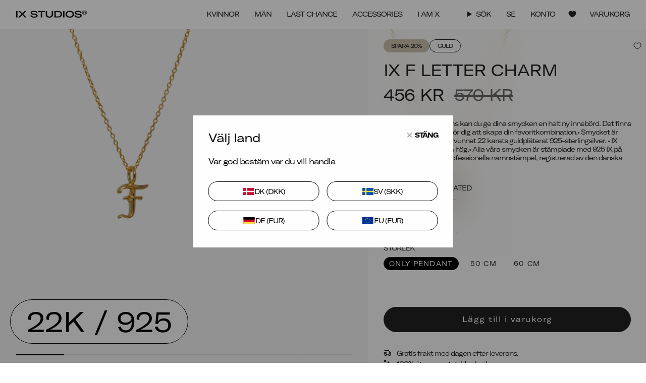

--- FILE ---
content_type: text/html; charset=utf-8
request_url: https://ixstudioscph.se/products/ix-f-letter-charm
body_size: 46384
content:
<!doctype html>
  <html class="no-js no-touch supports-no-cookies" lang="sv">
  <head>
    <meta charset="UTF-8">
    <meta http-equiv="X-UA-Compatible" content="IE=edge">
    <meta name="viewport" content="width=device-width, initial-scale=1.0,minimum-scale=1,maximum-scale=1">
    <meta name="theme-color" content="#000000">
    
      <meta name="facebook-domain-verification" content="x5vjuvkk4vl8zj0iban8mieqv5y9s4" />
    
    <link rel="canonical" href="https://ixstudioscph.se/products/ix-f-letter-charm">
    <link rel="preconnect" href="https://cdn.shopify.com" crossorigin>
    <!-- ======================= Broadcast Theme V5.4.1 ========================= --><link rel="preconnect" href="https://fonts.shopifycdn.com" crossorigin><link href="//ixstudioscph.se/cdn/shop/t/24/assets/theme.css?v=97449289670485943321730211278" as="style" rel="preload">
    <link href="//ixstudioscph.se/cdn/shop/t/24/assets/vendor.js?v=152754676678534273481709708078" as="script" rel="preload">
    <link href="//ixstudioscph.se/cdn/shop/t/24/assets/theme.dev.js?v=122960830180472180501730211280" as="script" rel="preload">

    

    

    <script src='https://tag.heylink.com/7424ec04-cae5-49f3-9a14-90e1408321ad/script.js' defer></script>

    <script type="text/javascript">
    (function(c,l,a,r,i,t,y){
        c[a]=c[a]||function(){(c[a].q=c[a].q||[]).push(arguments)};
        t=l.createElement(r);t.async=1;t.src="https://www.clarity.ms/tag/"+i;
        y=l.getElementsByTagName(r)[0];y.parentNode.insertBefore(t,y);
    })(window, document, "clarity", "script", "m5mql9m9j6");
    </script>
    
    <!-- Snap Pixel Code -->
    <script type='text/javascript'> (function(e,t,n){if(e.snaptr)return;var a=e.snaptr=function() {a.handleRequest?a.handleRequest.apply(a,arguments):a.queue.push(arguments)}; a.queue=[];var s='script';r=t.createElement(s);r.async=!0; r.src=n;var u=t.getElementsByTagName(s)[0]; u.parentNode.insertBefore(r,u);})(window,document, 'https://sc-static.net/scevent.min.js'); snaptr('init', '7432ba11-96f8-47e8-8efd-c6ff7734aaae', { 'user_email': 'lma@frederikix.com' }); snaptr('track', 'PAGE_VIEW'); </script>
    <!-- End Snap Pixel Code -->

    <!-- Start of Sleeknote signup and lead generation tool - www.sleeknote.com -->
    <script id='sleeknoteScript' type='text/javascript'>
      (function () {        
        var sleeknoteScriptTag = document.createElement('script');
        sleeknoteScriptTag.type = 'text/javascript';
        sleeknoteScriptTag.charset = 'utf-8';
        sleeknoteScriptTag.src = ('//sleeknotecustomerscripts.sleeknote.com/9283.js');
        var s = document.getElementById('sleeknoteScript');
        s.parentNode.insertBefore(sleeknoteScriptTag, s);
      })();
    </script>
    <!-- End of Sleeknote signup and lead generation tool - www.sleeknote.com -->
      <link rel="icon" type="image/png" href="//ixstudioscph.se/cdn/shop/files/IX_favicon.png?crop=center&height=32&v=1709705383&width=32">
    
  
    <!-- Title and description ================================================ -->
    
    <title>
      
      IX F Letter Charm
      
      
      
        &ndash; IX STUDIOS SE
      
    </title>
  
    
      <meta name="description" content="Med våra letter charms kan du ge dina smycken en helt ny innebörd. Det finns oändliga möjligheter för dig att skapa din favoritkombination.• Smycket är tillverkat av 100% återvunnet 22 karats guldpläterat 925-sterlingsilver. • IX Letter charm är 9 mm hög.• Alla våra smycken är stämplade med 925 IX på insidan – det är v">
    
    
    <meta property="og:site_name" content="IX STUDIOS SE">
<meta property="og:url" content="https://ixstudioscph.se/products/ix-f-letter-charm">
<meta property="og:title" content="IX F Letter Charm">
<meta property="og:type" content="product">
<meta property="og:description" content="Med våra letter charms kan du ge dina smycken en helt ny innebörd. Det finns oändliga möjligheter för dig att skapa din favoritkombination.• Smycket är tillverkat av 100% återvunnet 22 karats guldpläterat 925-sterlingsilver. • IX Letter charm är 9 mm hög.• Alla våra smycken är stämplade med 925 IX på insidan – det är v"><meta property="og:image" content="http://ixstudioscph.se/cdn/shop/files/DMM0321FGD_front_highres.png?v=1727177530">
  <meta property="og:image:secure_url" content="https://ixstudioscph.se/cdn/shop/files/DMM0321FGD_front_highres.png?v=1727177530">
  <meta property="og:image:width" content="2048">
  <meta property="og:image:height" content="1365"><meta property="og:price:amount" content="456">
  <meta property="og:price:currency" content="SEK"><meta name="twitter:card" content="summary_large_image">
<meta name="twitter:title" content="IX F Letter Charm">
<meta name="twitter:description" content="Med våra letter charms kan du ge dina smycken en helt ny innebörd. Det finns oändliga möjligheter för dig att skapa din favoritkombination.• Smycket är tillverkat av 100% återvunnet 22 karats guldpläterat 925-sterlingsilver. • IX Letter charm är 9 mm hög.• Alla våra smycken är stämplade med 925 IX på insidan – det är v">

    
  <script type="application/ld+json">
    {
      "@context": "http://schema.org",
      "@type": "Product",
		"offers": [{
					"@type": "Offer",
					"name": "ONLY PENDANT",
					"availability":"https://schema.org/InStock",
					"price": 456.0,
					"priceCurrency": "SEK",
					"priceValidUntil": "2025-12-03","sku": "DMM0321-FGD","url": "/products/ix-f-letter-charm?variant=41477818908922"
				},
{
					"@type": "Offer",
					"name": "50 CM",
					"availability":"https://schema.org/InStock",
					"price": 1112.0,
					"priceCurrency": "SEK",
					"priceValidUntil": "2025-12-03","sku": "DMM0321-FGD50","url": "/products/ix-f-letter-charm?variant=41923751936250"
				},
{
					"@type": "Offer",
					"name": "60 CM",
					"availability":"https://schema.org/InStock",
					"price": 1112.0,
					"priceCurrency": "SEK",
					"priceValidUntil": "2025-12-03","sku": "DMM0321-FGD60","url": "/products/ix-f-letter-charm?variant=41923751969018"
				}
],
			"gtin13": "5714534011726",
			"productId": "5714534011726",
		"brand": {
			"name": "IX STUDIOS"
		},
		"name": "IX F Letter Charm",
		"description": "Med våra letter charms kan du ge dina smycken en helt ny innebörd. Det finns oändliga möjligheter för dig att skapa din favoritkombination.• Smycket är tillverkat av 100% återvunnet 22 karats guldpläterat 925-sterlingsilver. • IX Letter charm är 9 mm hög.• Alla våra smycken är stämplade med 925 IX på insidan – det är vår professionella namnstämpel, registrerad av den danska ädelmetallkontrollen.\n\n  GPSR data IX Studios ApS\nNørrebrogade 106, 4 sal\n2200 Copenhagen\nHovedstaden\nDK\nhello@ixstudioscph.com\n+4531533710\nixstudioscph.dk\nItem no. DMM0321-FGD ",
		"category": "Hängsmycken",
		"url": "/products/ix-f-letter-charm",
		"sku": "DMM0321-FGD",
		"image": {
			"@type": "ImageObject",
			"url": "https://ixstudioscph.se/cdn/shop/files/DMM0321FGD_front_highres_1024x.png?v=1727177530",
			"image": "https://ixstudioscph.se/cdn/shop/files/DMM0321FGD_front_highres_1024x.png?v=1727177530",
			"name": "IX F Letter Charm",
			"width": "1024",
			"height": "1024"
		}
    }
  </script>



  <script type="application/ld+json">
    {
      "@context": "http://schema.org",
      "@type": "BreadcrumbList",
    "itemListElement": [{
        "@type": "ListItem",
        "position": 1,
        "name": "Hem",
        "item": "https://ixstudioscph.se"
      },{
            "@type": "ListItem",
            "position": 2,
            "name": "IX F Letter Charm",
            "item": "https://ixstudioscph.se/products/ix-f-letter-charm"
          }]
    }
  </script>


  
    <!-- CSS ================================================================== -->
  
    <link href="//ixstudioscph.se/cdn/shop/t/24/assets/font-settings.css?v=175749352686390129681759343885" rel="stylesheet" type="text/css" media="all" />
  
    

<style data-shopify>
  @font-face {
    font-family: "GT-America-Extended";
    src: url("https://cdn.shopify.com/s/files/1/0267/6070/8275/files/GT-America-Expanded-Ultra-Light.woff2?v=1704984061") format("woff2");
    font-weight: 200;
    font-style: normal;
    font-display: swap;
  }
  @font-face {
    font-family: "GT-America-Extended";
    src: url("https://cdn.shopify.com/s/files/1/0267/6070/8275/files/GT-America-Extended-Regular.woff2?v=1704984060") format("woff2");
    font-weight: 400;
    font-style: normal;
    font-display: swap;
  }
  @font-face {
    font-family: "GT-America-Extended";
    src: url("https://cdn.shopify.com/s/files/1/0267/6070/8275/files/GT-America-Expanded-Medium.woff2?v=1704984061") format("woff2");
    font-weight: 500;
    font-style: normal;
    font-display: swap;
  }
  @font-face {
    font-family: "GT-America-Extended";
    src: url("https://cdn.shopify.com/s/files/1/0267/6070/8275/files/GT-America-Extended-Bold.woff2?v=1704984061") format("woff2");
    font-weight: 700;
    font-style: normal;
    font-display: swap;
  }
  @font-face {
    font-family: "GT-America-Extended";
    src: url("https://cdn.shopify.com/s/files/1/0267/6070/8275/files/GT-America-Extended-Regular-Italic.woff2?v=1704984061") format("woff2");
    font-weight: 400;
    font-style: italic;
    font-display: swap;
  }
  @font-face {
    font-family: "GT-America-Extended";
    src: url("https://cdn.shopify.com/s/files/1/0267/6070/8275/files/GT-America-Extended-Bold-Italic.woff2?v=1704984061") format("woff2");
    font-weight: 700;
    font-style: italic;
    font-display: swap;
  }

  @font-face {
    font-family: "Darleston";
    src: url("https://cdn.shopify.com/s/files/1/0267/6070/8275/files/Darleston.woff2?v=1709839015") format("woff2");
    font-weight: 400;
    font-style: normal;
    font-display: swap;
  }

  @font-face {
    font-family: 'Mono';
    src: url('https://cdn.shopify.com/s/files/1/0267/6070/8275/files/mono.woff2?v=1709887304') format('woff2'),
        url('https://cdn.shopify.com/s/files/1/0267/6070/8275/files/mono.woff?v=1709887304') format('woff');
    font-weight: normal;
    font-style: normal;
    font-display: swap;
  }

</style>
<style data-shopify>

:root {--scrollbar-width: 0px;





--COLOR-VIDEO-BG: #f2f2f2;
--COLOR-BG-BRIGHTER: #f2f2f2;--COLOR-BG: #ffffff;--COLOR-BG-ALPHA-25: rgba(255, 255, 255, 0.25);
--COLOR-BG-TRANSPARENT: rgba(255, 255, 255, 0);
--COLOR-BG-SECONDARY: #F7F9FA;
--COLOR-BG-SECONDARY-LIGHTEN: #ffffff;
--COLOR-BG-RGB: 255, 255, 255;

--COLOR-TEXT-DARK: #000000;
--COLOR-TEXT: #212121;
--COLOR-TEXT-LIGHT: #646464;

--PRODUCT_CARD_BG: #f3f3f3;


/* === Opacity shades of grey ===*/
--COLOR-A5:  rgba(33, 33, 33, 0.05);
--COLOR-A10: rgba(33, 33, 33, 0.1);
--COLOR-A15: rgba(33, 33, 33, 0.15);
--COLOR-A20: rgba(33, 33, 33, 0.2);
--COLOR-A25: rgba(33, 33, 33, 0.25);
--COLOR-A30: rgba(33, 33, 33, 0.3);
--COLOR-A35: rgba(33, 33, 33, 0.35);
--COLOR-A40: rgba(33, 33, 33, 0.4);
--COLOR-A45: rgba(33, 33, 33, 0.45);
--COLOR-A50: rgba(33, 33, 33, 0.5);
--COLOR-A55: rgba(33, 33, 33, 0.55);
--COLOR-A60: rgba(33, 33, 33, 0.6);
--COLOR-A65: rgba(33, 33, 33, 0.65);
--COLOR-A70: rgba(33, 33, 33, 0.7);
--COLOR-A75: rgba(33, 33, 33, 0.75);
--COLOR-A80: rgba(33, 33, 33, 0.8);
--COLOR-A85: rgba(33, 33, 33, 0.85);
--COLOR-A90: rgba(33, 33, 33, 0.9);
--COLOR-A95: rgba(33, 33, 33, 0.95);

--COLOR-BORDER: rgb(240, 240, 240);
--COLOR-BORDER-LIGHT: #f6f6f6;
--COLOR-BORDER-HAIRLINE: #f7f7f7;
--COLOR-BORDER-DARK: #bdbdbd;/* === Bright color ===*/
--COLOR-PRIMARY: #000000;
--COLOR-PRIMARY-HOVER: #000000;
--COLOR-PRIMARY-FADE: rgba(0, 0, 0, 0.05);
--COLOR-PRIMARY-FADE-HOVER: rgba(0, 0, 0, 0.1);
--COLOR-PRIMARY-LIGHT: #4d4d4d;--COLOR-PRIMARY-OPPOSITE: #ffffff;



/* === link Color ===*/
--COLOR-LINK: #212121;
--COLOR-LINK-HOVER: rgba(33, 33, 33, 0.7);
--COLOR-LINK-FADE: rgba(33, 33, 33, 0.05);
--COLOR-LINK-FADE-HOVER: rgba(33, 33, 33, 0.1);--COLOR-LINK-OPPOSITE: #ffffff;


/* === Product grid sale tags ===*/
--COLOR-SALE-BG: #c9ff2b;
--COLOR-SALE-TEXT: #000000;--COLOR-SALE-TEXT-SECONDARY: #c9ff2b;

/* === Product grid sale tags ===*/
--COLOR-NEW-BG: #c9ff2b;
--COLOR-NEW-TEXT: #000000;

--COLOR-SALE-DISCOUNT-BG: #cac0ad;
--COLOR-SALE-DISCOUNT-TEXT: #212121;

--COLOR-PREORDER-BG: #cac0ad;
--COLOR-PREORDER-TEXT: #ffffff;

--COLOR-HIGHLIGHT-BG: #000000;
--COLOR-HIGHLIGHT-TEXT: #ffffff;

/* === Product grid badges ===*/
--COLOR-BADGE-BG: rgba(0,0,0,0);
--COLOR-BADGE-TEXT: #212121;
--COLOR-HOVER-BADGE-BG: #000000;
--COLOR-HOVER-BADGE-TEXT: #ffffff;

/* === Product sale color ===*/
--COLOR-SALE: #212121;

/* === Gray background on Product grid items ===*/--filter-bg: 1.0;/* === Helper colors for form error states ===*/
--COLOR-ERROR: #721C24;
--COLOR-ERROR-BG: #F8D7DA;
--COLOR-ERROR-BORDER: #F5C6CB;



  --RADIUS: 300px;
  --RADIUS-SELECT: 22px;

--COLOR-HEADER-BG: #ffffff;--COLOR-HEADER-BG-TRANSPARENT: rgba(255, 255, 255, 0);
--COLOR-HEADER-LINK: #212121;
--COLOR-HEADER-LINK-HOVER: rgba(33, 33, 33, 0.7);

--COLOR-MENU-BG: #ffffff;
--COLOR-MENU-LINK: #212121;
--COLOR-MENU-LINK-HOVER: rgba(33, 33, 33, 0.7);
--COLOR-SUBMENU-BG: #ffffff;
--COLOR-SUBMENU-LINK: #212121;
--COLOR-SUBMENU-LINK-HOVER: rgba(33, 33, 33, 0.7);
--COLOR-SUBMENU-TEXT-LIGHT: #646464;
--COLOR-MENU-TRANSPARENT: #ffffff;
--COLOR-MENU-TRANSPARENT-HOVER: rgba(255, 255, 255, 0.7);--COLOR-FOOTER-BG: #212121;
--COLOR-FOOTER-BG-HAIRLINE: #292929;
--COLOR-FOOTER-TEXT: #ffffff;
--COLOR-FOOTER-TEXT-A35: rgba(255, 255, 255, 0.35);
--COLOR-FOOTER-TEXT-A75: rgba(255, 255, 255, 0.75);
--COLOR-FOOTER-LINK: #ffffff;
--COLOR-FOOTER-LINK-HOVER: rgba(255, 255, 255, 0.7);
--COLOR-FOOTER-BORDER: #f3f3f3;--COLOR-FOOTER-BG-SECONDARY: #ffffff;
--COLOR-FOOTER-BG-HAIRLINE-SECONDARY: #f7f7f7;
--COLOR-FOOTER-TEXT-SECONDARY: #212121;
--COLOR-FOOTER-TEXT-A35-SECONDARY: rgba(33, 33, 33, 0.35);
--COLOR-FOOTER-TEXT-A75-SECONDARY: rgba(33, 33, 33, 0.75);
--COLOR-FOOTER-LINK-SECONDARY: #212121;
--COLOR-FOOTER-LINK-HOVER-SECONDARY: rgba(33, 33, 33, 0.7);
--COLOR-FOOTER-BORDER-SECONDARY: #212121;

--TRANSPARENT: rgba(255, 255, 255, 0);

/* === Default overlay opacity ===*/
--overlay-opacity: 0;
--underlay-opacity: 1;
--underlay-bg: rgba(0,0,0,0.4);

/* === Custom Cursor ===*/
--ICON-ZOOM-IN: url( "//ixstudioscph.se/cdn/shop/t/24/assets/icon-zoom-in.svg?v=182473373117644429561709708074" );
--ICON-ZOOM-OUT: url( "//ixstudioscph.se/cdn/shop/t/24/assets/icon-zoom-out.svg?v=101497157853986683871709708079" );

/* === Custom Icons ===*/
--ICON-PLUS: url( "//ixstudioscph.se/cdn/shop/t/24/assets/icon-plus.svg?4927" );


  
  --ICON-ADD-BAG: url( "//ixstudioscph.se/cdn/shop/t/24/assets/icon-add-bag.svg?v=23763382405227654651709708078" );
  --ICON-ADD-CART: url( "//ixstudioscph.se/cdn/shop/t/24/assets/icon-add-cart.svg?v=3962293684743587821709708078" );
  --ICON-ARROW-LEFT: url( "//ixstudioscph.se/cdn/shop/t/24/assets/icon-arrow-left.svg?v=136066145774695772731709708080" );
  --ICON-ARROW-RIGHT: url( "//ixstudioscph.se/cdn/shop/t/24/assets/icon-arrow-right.svg?v=150928298113663093401709708075" );
  --ICON-SELECT: url("//ixstudioscph.se/cdn/shop/t/24/assets/icon-select.svg?v=167170173659852274001709708078");


--ICON-CARET-RIGHT: url("//ixstudioscph.se/cdn/shop/t/24/assets/icon-caret-right.svg?v=66789490760126949941709708078");
--ICON-CARET-LEFT: url("//ixstudioscph.se/cdn/shop/t/24/assets/icon-caret-left.svg?v=82712338139648924421709708073");

--PRODUCT-GRID-ASPECT-RATIO-FIRST-IMAGE: 100%;
--PRODUCT-GRID-ASPECT-RATIO: 120.0%;

/* === Typography ===*/
--FONT-WEIGHT-BODY: 400;
--FONT-WEIGHT-BODY-BOLD: 600;

--FONT-STACK-BODY: "GT-America-Extended", "Titillium Web", sans-serif;
--FONT-STYLE-BODY: normal;
--FONT-STYLE-BODY-ITALIC: italic;
--FONT-ADJUST-BODY: 1.0;

--LETTER-SPACING-BODY: -1px;

/* --FONT-WEIGHT-HEADING: 400;
--FONT-WEIGHT-HEADING-BOLD: 600; */

--FONT-WEIGHT-HEADING: 700;
--FONT-WEIGHT-HEADING-BOLD: 700;

--FONT-UPPERCASE-HEADING: none;
--LETTER-SPACING-HEADING: -1px;

--FONT-STACK-HEADING: "GT-America-Extended", "Titillium Web", sans-serif;
--FONT-STYLE-HEADING: normal;
--FONT-STYLE-HEADING-ITALIC: italic;
--FONT-ADJUST-HEADING: 1.0;

/* --FONT-WEIGHT-SUBHEADING: 400;
--FONT-WEIGHT-SUBHEADING-BOLD: 600; */

--FONT-WEIGHT-SUBHEADING: 700;
--FONT-WEIGHT-SUBHEADING-BOLD: 700;

--FONT-STACK-SUBHEADING: "GT-America-Extended", "Titillium Web", sans-serif;
--FONT-STYLE-SUBHEADING: normal;
--FONT-STYLE-SUBHEADING-ITALIC: italic;
--FONT-ADJUST-SUBHEADING: 1.0;

--FONT-UPPERCASE-SUBHEADING: none;
--LETTER-SPACING-SUBHEADING: -1px;

--FONT-STACK-NAV: "GT-America-Extended", "Titillium Web", sans-serif;
--FONT-STYLE-NAV: normal;
--FONT-STYLE-NAV-ITALIC: italic;
--FONT-ADJUST-NAV: 1.0;

--FONT-WEIGHT-NAV: 400;
--FONT-WEIGHT-NAV-BOLD: 600;

--LETTER-SPACING-NAV: -1px;

--FONT-SIZE-BASE: 1.0rem;
--FONT-SIZE-BASE-PERCENT: 1.0;

/* === Parallax ===*/
--PARALLAX-STRENGTH-MIN: 120.0%;
--PARALLAX-STRENGTH-MAX: 130.0%;--COLUMNS: 4;
--COLUMNS-MEDIUM: 3;
--COLUMNS-SMALL: 2;
--COLUMNS-MOBILE: 1;--LAYOUT-OUTER: 32px;
  --LAYOUT-GUTTER: 32px;
  --LAYOUT-OUTER-MEDIUM: 22px;
  --LAYOUT-GUTTER-MEDIUM: 22px;
  --LAYOUT-OUTER-SMALL: 16px;
  --LAYOUT-GUTTER-SMALL: 16px;--base-animation-delay: 0ms;
--line-height-normal: 1.375; /* Equals to line-height: normal; */--SIDEBAR-WIDTH: 270px;
  --SIDEBAR-WIDTH-MEDIUM: 258px;--DRAWER-WIDTH: 550px;--ICON-STROKE-WIDTH: 1px;/* === Button General ===*/
--BTN-FONT-STACK: "GT-America-Extended", Figtree, sans-serif;
--BTN-FONT-WEIGHT: 400;
--BTN-FONT-STYLE: normal;
--BTN-FONT-SIZE: 13px;

--BTN-LETTER-SPACING: 0.1em;
--BTN-UPPERCASE: none;
--BTN-TEXT-ARROW-OFFSET: 0px;

/* === Button Primary ===*/
--BTN-PRIMARY-BORDER-COLOR: #212121;
--BTN-PRIMARY-BG-COLOR: #212121;
--BTN-PRIMARY-TEXT-COLOR: #ffffff;
--BTN-PRIMARY-HOVER-COLOR: #C9FF2B;
--BTN-PRIMARY-HOVER-TEXT-COLOR: #000;


  --BTN-PRIMARY-BG-COLOR-BRIGHTER: #3b3b3b;


/* === Button Secondary ===*/
--BTN-SECONDARY-BORDER-COLOR: #ffffff;
--BTN-SECONDARY-BG-COLOR: rgba(0,0,0,0);
--BTN-SECONDARY-TEXT-COLOR: #ffffff;
--BTN-SECONDARY-HOVER-COLOR: #C9FF2B;
--BTN-SECONDARY-HOVER-TEXT-COLOR: #000000;


  --BTN-SECONDARY-BG-COLOR-BRIGHTER: rgba(26, 26, 26, 0.0);


/* === Button White ===*/
--TEXT-BTN-BORDER-WHITE: #fff;
--TEXT-BTN-BG-WHITE: #fff;
--TEXT-BTN-WHITE: #000;
--TEXT-BTN-BG-WHITE-BRIGHTER: #f2f2f2;

/* === Button Black ===*/
--TEXT-BTN-BG-BLACK: #000;
--TEXT-BTN-BORDER-BLACK: #000;
--TEXT-BTN-BLACK: #fff;
--TEXT-BTN-BG-BLACK-BRIGHTER: #1a1a1a;

/* === Cart Gradient ===*/


  --FREE-SHIPPING-GRADIENT: linear-gradient(to right, var(--COLOR-PRIMARY-LIGHT) 0%, var(--COLOR-PRIMARY) 100%);


/* === Swatch Size ===*/
--swatch-size-filters: calc(1.5rem * var(--FONT-ADJUST-BODY));
--swatch-size-product: 68px;
}

/* === Backdrop ===*/
::backdrop {
  --underlay-opacity: 1;
  --underlay-bg: rgba(0,0,0,0.4);
}
</style>
  
    <link href="//ixstudioscph.se/cdn/shop/t/24/assets/theme.css?v=97449289670485943321730211278" rel="stylesheet" type="text/css" media="all" />
<link href="//ixstudioscph.se/cdn/shop/t/24/assets/swatches.css?v=157844926215047500451709708080" as="style" rel="preload">
      <link href="//ixstudioscph.se/cdn/shop/t/24/assets/swatches.css?v=157844926215047500451709708080" rel="stylesheet" type="text/css" media="all" />
<style data-shopify>.swatches {
    --black: #000000;--white: #fafafa;--blank: url(//ixstudioscph.se/cdn/shop/files/blank_small.png?4927);
  }</style>
<script>
      if (window.navigator.userAgent.indexOf('MSIE ') > 0 || window.navigator.userAgent.indexOf('Trident/') > 0) {
        document.documentElement.className = document.documentElement.className + ' ie';
  
        var scripts = document.getElementsByTagName('script')[0];
        var polyfill = document.createElement("script");
        polyfill.defer = true;
        polyfill.src = "//ixstudioscph.se/cdn/shop/t/24/assets/ie11.js?v=144489047535103983231709708078";
  
        scripts.parentNode.insertBefore(polyfill, scripts);
      } else {
        document.documentElement.className = document.documentElement.className.replace('no-js', 'js');
      }
  
      document.documentElement.style.setProperty('--scrollbar-width', `${getScrollbarWidth()}px`);
  
      function getScrollbarWidth() {
        // Creating invisible container
        const outer = document.createElement('div');
        outer.style.visibility = 'hidden';
        outer.style.overflow = 'scroll'; // forcing scrollbar to appear
        outer.style.msOverflowStyle = 'scrollbar'; // needed for WinJS apps
        document.documentElement.appendChild(outer);
  
        // Creating inner element and placing it in the container
        const inner = document.createElement('div');
        outer.appendChild(inner);
  
        // Calculating difference between container's full width and the child width
        const scrollbarWidth = outer.offsetWidth - inner.offsetWidth;
  
        // Removing temporary elements from the DOM
        outer.parentNode.removeChild(outer);
  
        return scrollbarWidth;
      }
  
      let root = '/';
      if (root[root.length - 1] !== '/') {
        root = root + '/';
      }
  
      window.theme = {
        routes: {
          root: root,
          cart_url: '/cart',
          cart_add_url: '/cart/add',
          cart_change_url: '/cart/change',
          product_recommendations_url: '/recommendations/products',
          predictive_search_url: '/search/suggest',
          addresses_url: '/account/addresses'
        },
        assets: {
          photoswipe: '//ixstudioscph.se/cdn/shop/t/24/assets/photoswipe.js?v=162613001030112971491709708079',
          smoothscroll: '//ixstudioscph.se/cdn/shop/t/24/assets/smoothscroll.js?v=37906625415260927261709708078',
        },
        strings: {
          addToCart: "Lägg till i varukorg",
          cartAcceptanceError: "Du måste acceptera våra köpvillkor.",
          soldOut: "Slutsåld",
          from: "Från",
          preOrder: "Förbeställning",
          sale: "Rea",
          subscription: "Prenumeration",
          unavailable: "Ej tillgänglig",
          unitPrice: "Enhetspris",
          unitPriceSeparator: "per",
          shippingCalcSubmitButton: "Beräkna frakt",
          shippingCalcSubmitButtonDisabled: "Beräknar...",
          selectValue: "Välj värde",
          selectColor: "Välj färg",
          oneColor: "färg",
          otherColor: "färger",
          upsellAddToCart: "Lägg till i varukorg",
          free: "Gratis",
          swatchesColor: "Färg, Färg",
          engraving_position_front: "Fram",
          engraving_position_back: "Bak",
          engraving_position_inside: "Inuti",
          engraving_position_left: "Vänster sida",
          engraving_position_right: "Höger sida",
          pickup_availability_on_stock: "Tillgänglig",
          amoutBought: "Du har spenderat ",
          highestTier: "Du är i den högsta nivån",
          loyaltyCurrency: "Kr. ",
          youHaveSpent: "Spend {{ AMOUNT_TO_NEXT }} kr. till för att nå {{ NEXT_TIER_NAME }} nivå ",
          loyaltyDiscountCodePrefix: "Få rabatt med koden",
          pickup_availability_out_of_stock: "Slut i lager",
          zendesk: {
            name: "Live support",
            byline: "Fråga oss vad som helst!",
            greetings: {
              online: "Chatta med oss",
              offline: "Lämna oss ett meddelande"
            }
          },
          sale_type: "Rea-typ",
          preorder: "Förbeställning",
        },
        settings: {
          customerLoggedIn: null ? true : false,
          cartDrawerEnabled: true,
          cartRebuyEnabled: false,
          enableQuickAdd: true,
          enableAnimations: true,
          variantOnSale: true,
          customerTags: null,
          translations_list: "Bjergkrystal: Bergkristall"
        },
        sliderArrows: {
          prev: '<button type="button" class="slider__button slider__button--prev" data-button-arrow data-button-prev>' + "Föregående" + '</button>',
          next: '<button type="button" class="slider__button slider__button--next" data-button-arrow data-button-next>' + "Nästa" + '</button>',
        },
        moneyFormat: false ? "{{amount_no_decimals}} SEK" : "{{amount_no_decimals}} kr",
        moneyWithoutCurrencyFormat: "{{amount_no_decimals}} kr",
        moneyWithCurrencyFormat: "{{amount_no_decimals}} SEK",
        subtotal: 0,
        info: {
          name: 'broadcast'
        },
        version: '5.4.1'
      };
  
      let windowInnerHeight = window.innerHeight;
      document.documentElement.style.setProperty('--full-height', `${windowInnerHeight}px`);
      document.documentElement.style.setProperty('--three-quarters', `${windowInnerHeight * 0.75}px`);
      document.documentElement.style.setProperty('--two-thirds', `${windowInnerHeight * 0.66}px`);
      document.documentElement.style.setProperty('--one-half', `${windowInnerHeight * 0.5}px`);
      document.documentElement.style.setProperty('--one-third', `${windowInnerHeight * 0.33}px`);
      document.documentElement.style.setProperty('--one-fifth', `${windowInnerHeight * 0.2}px`);
    </script>
    <script type="application/json" id="loyalty-discount-data">
      {
        "tiers": [
          {
            "discount_code": ""
          },
          {
            "discount_code": "VIP SILVER 15%"
          },
          {
            "discount_code": "VIP GOLD 20%"
          },
          {
            "discount_code": "VIP PLATINUM 20%"
          },
          {
            "discount_code": "VIP DIAMOND 25%"
          }
        ]
      }
    </script>
  
    
      <script src="//ixstudioscph.se/cdn/shopifycloud/storefront/assets/themes_support/shopify_common-5f594365.js" defer="defer"></script>
    
  
    <!-- Theme Javascript ============================================================== -->
    <script src="//ixstudioscph.se/cdn/shop/t/24/assets/vendor.js?v=152754676678534273481709708078" defer="defer"></script>
    <script src="//ixstudioscph.se/cdn/shop/t/24/assets/theme.dev.js?v=122960830180472180501730211280" defer="defer"></script><!-- Shopify app scripts =========================================================== -->
  
    <script>window.performance && window.performance.mark && window.performance.mark('shopify.content_for_header.start');</script><meta id="shopify-digital-wallet" name="shopify-digital-wallet" content="/49561272479/digital_wallets/dialog">
<meta name="shopify-checkout-api-token" content="9a0ce06ce9d546369b8f23f57586bb91">
<meta id="in-context-paypal-metadata" data-shop-id="49561272479" data-venmo-supported="false" data-environment="production" data-locale="en_US" data-paypal-v4="true" data-currency="SEK">
<link rel="alternate" type="application/json+oembed" href="https://ixstudioscph.se/products/ix-f-letter-charm.oembed">
<script async="async" src="/checkouts/internal/preloads.js?locale=sv-SE"></script>
<script id="shopify-features" type="application/json">{"accessToken":"9a0ce06ce9d546369b8f23f57586bb91","betas":["rich-media-storefront-analytics"],"domain":"ixstudioscph.se","predictiveSearch":true,"shopId":49561272479,"locale":"sv"}</script>
<script>var Shopify = Shopify || {};
Shopify.shop = "frederikix-se.myshopify.com";
Shopify.locale = "sv";
Shopify.currency = {"active":"SEK","rate":"1.0"};
Shopify.country = "SE";
Shopify.theme = {"name":"[Mercive] IX Studios Theme","id":159790891334,"schema_name":"Broadcast","schema_version":"5.4.1","theme_store_id":null,"role":"main"};
Shopify.theme.handle = "null";
Shopify.theme.style = {"id":null,"handle":null};
Shopify.cdnHost = "ixstudioscph.se/cdn";
Shopify.routes = Shopify.routes || {};
Shopify.routes.root = "/";</script>
<script type="module">!function(o){(o.Shopify=o.Shopify||{}).modules=!0}(window);</script>
<script>!function(o){function n(){var o=[];function n(){o.push(Array.prototype.slice.apply(arguments))}return n.q=o,n}var t=o.Shopify=o.Shopify||{};t.loadFeatures=n(),t.autoloadFeatures=n()}(window);</script>
<script id="shop-js-analytics" type="application/json">{"pageType":"product"}</script>
<script defer="defer" async type="module" src="//ixstudioscph.se/cdn/shopifycloud/shop-js/modules/v2/client.init-shop-cart-sync_A2-UfxlJ.sv.esm.js"></script>
<script defer="defer" async type="module" src="//ixstudioscph.se/cdn/shopifycloud/shop-js/modules/v2/chunk.common_BcTsIl4l.esm.js"></script>
<script type="module">
  await import("//ixstudioscph.se/cdn/shopifycloud/shop-js/modules/v2/client.init-shop-cart-sync_A2-UfxlJ.sv.esm.js");
await import("//ixstudioscph.se/cdn/shopifycloud/shop-js/modules/v2/chunk.common_BcTsIl4l.esm.js");

  window.Shopify.SignInWithShop?.initShopCartSync?.({"fedCMEnabled":true,"windoidEnabled":true});

</script>
<script>(function() {
  var isLoaded = false;
  function asyncLoad() {
    if (isLoaded) return;
    isLoaded = true;
    var urls = ["https:\/\/cdn.shopify.com\/s\/files\/1\/0495\/6127\/2479\/t\/22\/assets\/zendesk-embeddable.js?v=1697181959\u0026shop=frederikix-se.myshopify.com"];
    for (var i = 0; i < urls.length; i++) {
      var s = document.createElement('script');
      s.type = 'text/javascript';
      s.async = true;
      s.src = urls[i];
      var x = document.getElementsByTagName('script')[0];
      x.parentNode.insertBefore(s, x);
    }
  };
  if(window.attachEvent) {
    window.attachEvent('onload', asyncLoad);
  } else {
    window.addEventListener('load', asyncLoad, false);
  }
})();</script>
<script id="__st">var __st={"a":49561272479,"offset":3600,"reqid":"efaffbc9-f64e-433f-a524-4c37e1a6d4a0-1763927891","pageurl":"ixstudioscph.se\/products\/ix-f-letter-charm","u":"d37ecf477b53","p":"product","rtyp":"product","rid":7187799507194};</script>
<script>window.ShopifyPaypalV4VisibilityTracking = true;</script>
<script id="captcha-bootstrap">!function(){'use strict';const t='contact',e='account',n='new_comment',o=[[t,t],['blogs',n],['comments',n],[t,'customer']],c=[[e,'customer_login'],[e,'guest_login'],[e,'recover_customer_password'],[e,'create_customer']],r=t=>t.map((([t,e])=>`form[action*='/${t}']:not([data-nocaptcha='true']) input[name='form_type'][value='${e}']`)).join(','),a=t=>()=>t?[...document.querySelectorAll(t)].map((t=>t.form)):[];function s(){const t=[...o],e=r(t);return a(e)}const i='password',u='form_key',d=['recaptcha-v3-token','g-recaptcha-response','h-captcha-response',i],f=()=>{try{return window.sessionStorage}catch{return}},m='__shopify_v',_=t=>t.elements[u];function p(t,e,n=!1){try{const o=window.sessionStorage,c=JSON.parse(o.getItem(e)),{data:r}=function(t){const{data:e,action:n}=t;return t[m]||n?{data:e,action:n}:{data:t,action:n}}(c);for(const[e,n]of Object.entries(r))t.elements[e]&&(t.elements[e].value=n);n&&o.removeItem(e)}catch(o){console.error('form repopulation failed',{error:o})}}const l='form_type',E='cptcha';function T(t){t.dataset[E]=!0}const w=window,h=w.document,L='Shopify',v='ce_forms',y='captcha';let A=!1;((t,e)=>{const n=(g='f06e6c50-85a8-45c8-87d0-21a2b65856fe',I='https://cdn.shopify.com/shopifycloud/storefront-forms-hcaptcha/ce_storefront_forms_captcha_hcaptcha.v1.5.2.iife.js',D={infoText:'Skyddas av hCaptcha',privacyText:'Integritet',termsText:'Villkor'},(t,e,n)=>{const o=w[L][v],c=o.bindForm;if(c)return c(t,g,e,D).then(n);var r;o.q.push([[t,g,e,D],n]),r=I,A||(h.body.append(Object.assign(h.createElement('script'),{id:'captcha-provider',async:!0,src:r})),A=!0)});var g,I,D;w[L]=w[L]||{},w[L][v]=w[L][v]||{},w[L][v].q=[],w[L][y]=w[L][y]||{},w[L][y].protect=function(t,e){n(t,void 0,e),T(t)},Object.freeze(w[L][y]),function(t,e,n,w,h,L){const[v,y,A,g]=function(t,e,n){const i=e?o:[],u=t?c:[],d=[...i,...u],f=r(d),m=r(i),_=r(d.filter((([t,e])=>n.includes(e))));return[a(f),a(m),a(_),s()]}(w,h,L),I=t=>{const e=t.target;return e instanceof HTMLFormElement?e:e&&e.form},D=t=>v().includes(t);t.addEventListener('submit',(t=>{const e=I(t);if(!e)return;const n=D(e)&&!e.dataset.hcaptchaBound&&!e.dataset.recaptchaBound,o=_(e),c=g().includes(e)&&(!o||!o.value);(n||c)&&t.preventDefault(),c&&!n&&(function(t){try{if(!f())return;!function(t){const e=f();if(!e)return;const n=_(t);if(!n)return;const o=n.value;o&&e.removeItem(o)}(t);const e=Array.from(Array(32),(()=>Math.random().toString(36)[2])).join('');!function(t,e){_(t)||t.append(Object.assign(document.createElement('input'),{type:'hidden',name:u})),t.elements[u].value=e}(t,e),function(t,e){const n=f();if(!n)return;const o=[...t.querySelectorAll(`input[type='${i}']`)].map((({name:t})=>t)),c=[...d,...o],r={};for(const[a,s]of new FormData(t).entries())c.includes(a)||(r[a]=s);n.setItem(e,JSON.stringify({[m]:1,action:t.action,data:r}))}(t,e)}catch(e){console.error('failed to persist form',e)}}(e),e.submit())}));const S=(t,e)=>{t&&!t.dataset[E]&&(n(t,e.some((e=>e===t))),T(t))};for(const o of['focusin','change'])t.addEventListener(o,(t=>{const e=I(t);D(e)&&S(e,y())}));const B=e.get('form_key'),M=e.get(l),P=B&&M;t.addEventListener('DOMContentLoaded',(()=>{const t=y();if(P)for(const e of t)e.elements[l].value===M&&p(e,B);[...new Set([...A(),...v().filter((t=>'true'===t.dataset.shopifyCaptcha))])].forEach((e=>S(e,t)))}))}(h,new URLSearchParams(w.location.search),n,t,e,['guest_login'])})(!0,!0)}();</script>
<script integrity="sha256-52AcMU7V7pcBOXWImdc/TAGTFKeNjmkeM1Pvks/DTgc=" data-source-attribution="shopify.loadfeatures" defer="defer" src="//ixstudioscph.se/cdn/shopifycloud/storefront/assets/storefront/load_feature-81c60534.js" crossorigin="anonymous"></script>
<script data-source-attribution="shopify.dynamic_checkout.dynamic.init">var Shopify=Shopify||{};Shopify.PaymentButton=Shopify.PaymentButton||{isStorefrontPortableWallets:!0,init:function(){window.Shopify.PaymentButton.init=function(){};var t=document.createElement("script");t.src="https://ixstudioscph.se/cdn/shopifycloud/portable-wallets/latest/portable-wallets.sv.js",t.type="module",document.head.appendChild(t)}};
</script>
<script data-source-attribution="shopify.dynamic_checkout.buyer_consent">
  function portableWalletsHideBuyerConsent(e){var t=document.getElementById("shopify-buyer-consent"),n=document.getElementById("shopify-subscription-policy-button");t&&n&&(t.classList.add("hidden"),t.setAttribute("aria-hidden","true"),n.removeEventListener("click",e))}function portableWalletsShowBuyerConsent(e){var t=document.getElementById("shopify-buyer-consent"),n=document.getElementById("shopify-subscription-policy-button");t&&n&&(t.classList.remove("hidden"),t.removeAttribute("aria-hidden"),n.addEventListener("click",e))}window.Shopify?.PaymentButton&&(window.Shopify.PaymentButton.hideBuyerConsent=portableWalletsHideBuyerConsent,window.Shopify.PaymentButton.showBuyerConsent=portableWalletsShowBuyerConsent);
</script>
<script data-source-attribution="shopify.dynamic_checkout.cart.bootstrap">document.addEventListener("DOMContentLoaded",(function(){function t(){return document.querySelector("shopify-accelerated-checkout-cart, shopify-accelerated-checkout")}if(t())Shopify.PaymentButton.init();else{new MutationObserver((function(e,n){t()&&(Shopify.PaymentButton.init(),n.disconnect())})).observe(document.body,{childList:!0,subtree:!0})}}));
</script>
<link id="shopify-accelerated-checkout-styles" rel="stylesheet" media="screen" href="https://ixstudioscph.se/cdn/shopifycloud/portable-wallets/latest/accelerated-checkout-backwards-compat.css" crossorigin="anonymous">
<style id="shopify-accelerated-checkout-cart">
        #shopify-buyer-consent {
  margin-top: 1em;
  display: inline-block;
  width: 100%;
}

#shopify-buyer-consent.hidden {
  display: none;
}

#shopify-subscription-policy-button {
  background: none;
  border: none;
  padding: 0;
  text-decoration: underline;
  font-size: inherit;
  cursor: pointer;
}

#shopify-subscription-policy-button::before {
  box-shadow: none;
}

      </style>

<script>window.performance && window.performance.mark && window.performance.mark('shopify.content_for_header.end');</script>

    <script>
      window.dataLayer = window.dataLayer || [];
      function gtag() {
          dataLayer.push(arguments);
      }
      gtag("consent", "default", {
          ad_personalization: "denied",
          ad_storage: "denied",
          ad_user_data: "denied",
          analytics_storage: "denied",
          functionality_storage: "denied",
          personalization_storage: "denied",
          security_storage: "granted",
          wait_for_update: 500,
      });
      gtag("set", "ads_data_redaction", true);
      gtag("set", "url_passthrough", false);
    </script>

    <!-- DO NOT EDIT -->
      <!-- WEB GTM that sends to SERVER GTM -->
        <script>(function(w,d,s,l,i){w[l]=w[l]||[];w[l].push({'gtm.start':
        new Date().getTime(),event:'gtm.js'});var f=d.getElementsByTagName(s)[0],
        j=d.createElement(s),dl=l!='dataLayer'?'&l='+l:'';j.async=true;j.src=
        'https://gtm.ixstudioscph.dk/jinscltv.js?id='+i+dl;f.parentNode.insertBefore(j,f);
        })(window,document,'script','dataLayer','GTM-WFB7DHH');</script>
      <!-- End Google Tag Manager -->
    
      <!-- Google Tag Manager -->
        <script>(function(w,d,s,l,i){w[l]=w[l]||[];w[l].push({'gtm.start':
        new Date().getTime(),event:'gtm.js'});var f=d.getElementsByTagName(s)[0],
        j=d.createElement(s),dl=l!='dataLayer'?'&l='+l:'';j.async=true;j.src=
        'https://www.googletagmanager.com/gtm.js?id='+i+dl;f.parentNode.insertBefore(j,f);
        })(window,document,'script','dataLayer','GTM-N63VKWM');</script>
      <!-- End Google Tag Manager -->
    <!-- DO NOT EDIT -->
    


  <script>
    var ecommerce = {
      'items': [{
        'item_id'        : 7187799507194,
        'item_variant'    : null,
        'item_name'      : "IX F Letter Charm",
        'price'           : "456",
        'item_brand'      : "IX STUDIOS",
        'item_category'   : "Hängsmycken",
        'item_list_name'  : null,
        'description'     : "Med våra letter charms kan du ge dina smycken en helt ny innebörd. Det finns oändliga möjligheter för dig att skapa din favoritkombination.• Smycket är tillverkat av 100% återvunnet 22 karats guldpläterat 925-sterlingsilver. • IX Letter charm är 9 mm hög.• Alla våra smycken är stämplade med 925 IX på insidan – det är vår professionella namnstämpel, registrerad av den danska ädelmetallkontrollen.  GPSR data IX Studios ApSNørrebrogade 106, 4 sal2200 CopenhagenHovedstadenDKhello@ixstudioscph.com+4531533710ixstudioscph.dkItem no. DMM0321-FGD ",
        'imageURL'        : 'https://ixstudioscph.se/cdn/shop/files/DMM0321FGD_front_highres_grande.png?v=1727177530',
        'productURL'      : '/products/ix-f-letter-charm'
      }]
    };
    dataLayer.push({
      'pageType' : 'Product',
      'event'    : 'view_item',
      ecommerce
    });
  </script>



<script>
const addCookieInformationConsentScript = () => {
const consentScript = document.createElement('script');
consentScript.setAttribute('src','https://policy.app.cookieinformation.com/uc.js');
consentScript.setAttribute('data-culture', 'SV');
consentScript.setAttribute('data-gcm-version', '2.0');
consentScript.id = 'CookieConsent';
document.head.appendChild(consentScript);
};

const setupListenerForConsentGathering = () => {
window.addEventListener("CookieInformationConsentGiven", () => {
let consent = {};
let consentSignals = {};

if (window.CookieInformation) {
consent = window.CookieInformation._getCookieValue('CookieInformationConsent');
consent = JSON.parse(consent);

if (consent) {
consentSignals = consent.consents_approved || [];
consentSignals = consentSignals.reduce((acc,curr)=> (acc[curr]=true,acc),{});
}
}

customerPrivacyAPIReady = setInterval(() => {
if (window.Shopify.customerPrivacy) {
clearInterval(customerPrivacyAPIReady);
window.Shopify.customerPrivacy.setTrackingConsent(
{
"analytics": consentSignals['cookie_cat_statistic'] || false,
"marketing": consentSignals['cookie_cat_marketing'] || false,
"preferences": consentSignals['cookie_cat_functional'] || false,
"sale_of_data": consentSignals['cookie_cat_marketing'] || false,
},
() => console.log("Cookie Information: consent gathered"),
);
}
}, 100);
});
};

window.Shopify.loadFeatures(
[
{
name: 'consent-tracking-api',
version: '0.1',
},
],
error => {
if (error) {
throw error; 
}
setupListenerForConsentGathering();
addCookieInformationConsentScript(); 
}
);

</script>

    
<link rel="alternate" data-id="hreflang" data-hreflang="da" hreflang="da" href="https://ixstudioscph.dk/products/ix-f-letter-charm" />
  <link rel="alternate" data-id="hreflang" data-hreflang="sv" hreflang="sv" href="https://ixstudioscph.se/products/ix-f-letter-charm" />
  <link rel="alternate" data-id="hreflang" data-hreflang="de" hreflang="de" href="https://ixstudioscph.de/products/ix-f-letter-charm" />
  <link rel="alternate" data-id="hreflang" data-hreflang="en" hreflang="en" href="https://ixstudioscph.com/products/ix-f-letter-charm" />
  <link rel="alternate" data-id="hreflang" hreflang="x-default" href="https://ixstudioscph.com/products/ix-f-letter-charm"/>


  <!-- BEGIN app block: shopify://apps/klaviyo-email-marketing-sms/blocks/klaviyo-onsite-embed/2632fe16-c075-4321-a88b-50b567f42507 -->












  <script async src="https://static.klaviyo.com/onsite/js/WgVAgn/klaviyo.js?company_id=WgVAgn"></script>
  <script>!function(){if(!window.klaviyo){window._klOnsite=window._klOnsite||[];try{window.klaviyo=new Proxy({},{get:function(n,i){return"push"===i?function(){var n;(n=window._klOnsite).push.apply(n,arguments)}:function(){for(var n=arguments.length,o=new Array(n),w=0;w<n;w++)o[w]=arguments[w];var t="function"==typeof o[o.length-1]?o.pop():void 0,e=new Promise((function(n){window._klOnsite.push([i].concat(o,[function(i){t&&t(i),n(i)}]))}));return e}}})}catch(n){window.klaviyo=window.klaviyo||[],window.klaviyo.push=function(){var n;(n=window._klOnsite).push.apply(n,arguments)}}}}();</script>

  
    <script id="viewed_product">
      if (item == null) {
        var _learnq = _learnq || [];

        var MetafieldReviews = null
        var MetafieldYotpoRating = null
        var MetafieldYotpoCount = null
        var MetafieldLooxRating = null
        var MetafieldLooxCount = null
        var okendoProduct = null
        var okendoProductReviewCount = null
        var okendoProductReviewAverageValue = null
        try {
          // The following fields are used for Customer Hub recently viewed in order to add reviews.
          // This information is not part of __kla_viewed. Instead, it is part of __kla_viewed_reviewed_items
          MetafieldReviews = {};
          MetafieldYotpoRating = null
          MetafieldYotpoCount = null
          MetafieldLooxRating = null
          MetafieldLooxCount = null

          okendoProduct = null
          // If the okendo metafield is not legacy, it will error, which then requires the new json formatted data
          if (okendoProduct && 'error' in okendoProduct) {
            okendoProduct = null
          }
          okendoProductReviewCount = okendoProduct ? okendoProduct.reviewCount : null
          okendoProductReviewAverageValue = okendoProduct ? okendoProduct.reviewAverageValue : null
        } catch (error) {
          console.error('Error in Klaviyo onsite reviews tracking:', error);
        }

        var item = {
          Name: "IX F Letter Charm",
          ProductID: 7187799507194,
          Categories: ["Alla smycken","Alla smycken - kvinnor","Alla smycken - män","Alle produkter til rabatkode","BLACK WEEK - 20% RABATT","BLACK WEEK - UPP TILL 50% RABATT","Bokstavshänge","Bokstäver","DNA STYLES","Father's Day","GULD","GÅVOIDÉER","Gåvor under 800 SEK","Halsband","Halsband - kvinnor","Halsband - Män","Hängsmycke","Hängsmycke -  Kvinnor","Hängsmycke - Män","Smycken kvinnor - Guld","Smycken Män - Guld","Valentine"],
          ImageURL: "https://ixstudioscph.se/cdn/shop/files/DMM0321FGD_front_highres_grande.png?v=1727177530",
          URL: "https://ixstudioscph.se/products/ix-f-letter-charm",
          Brand: "IX STUDIOS",
          Price: "456 kr",
          Value: "456",
          CompareAtPrice: "1 390 kr"
        };
        _learnq.push(['track', 'Viewed Product', item]);
        _learnq.push(['trackViewedItem', {
          Title: item.Name,
          ItemId: item.ProductID,
          Categories: item.Categories,
          ImageUrl: item.ImageURL,
          Url: item.URL,
          Metadata: {
            Brand: item.Brand,
            Price: item.Price,
            Value: item.Value,
            CompareAtPrice: item.CompareAtPrice
          },
          metafields:{
            reviews: MetafieldReviews,
            yotpo:{
              rating: MetafieldYotpoRating,
              count: MetafieldYotpoCount,
            },
            loox:{
              rating: MetafieldLooxRating,
              count: MetafieldLooxCount,
            },
            okendo: {
              rating: okendoProductReviewAverageValue,
              count: okendoProductReviewCount,
            }
          }
        }]);
      }
    </script>
  




  <script>
    window.klaviyoReviewsProductDesignMode = false
  </script>







<!-- END app block --><link href="https://monorail-edge.shopifysvc.com" rel="dns-prefetch">
<script>(function(){if ("sendBeacon" in navigator && "performance" in window) {try {var session_token_from_headers = performance.getEntriesByType('navigation')[0].serverTiming.find(x => x.name == '_s').description;} catch {var session_token_from_headers = undefined;}var session_cookie_matches = document.cookie.match(/_shopify_s=([^;]*)/);var session_token_from_cookie = session_cookie_matches && session_cookie_matches.length === 2 ? session_cookie_matches[1] : "";var session_token = session_token_from_headers || session_token_from_cookie || "";function handle_abandonment_event(e) {var entries = performance.getEntries().filter(function(entry) {return /monorail-edge.shopifysvc.com/.test(entry.name);});if (!window.abandonment_tracked && entries.length === 0) {window.abandonment_tracked = true;var currentMs = Date.now();var navigation_start = performance.timing.navigationStart;var payload = {shop_id: 49561272479,url: window.location.href,navigation_start,duration: currentMs - navigation_start,session_token,page_type: "product"};window.navigator.sendBeacon("https://monorail-edge.shopifysvc.com/v1/produce", JSON.stringify({schema_id: "online_store_buyer_site_abandonment/1.1",payload: payload,metadata: {event_created_at_ms: currentMs,event_sent_at_ms: currentMs}}));}}window.addEventListener('pagehide', handle_abandonment_event);}}());</script>
<script id="web-pixels-manager-setup">(function e(e,d,r,n,o){if(void 0===o&&(o={}),!Boolean(null===(a=null===(i=window.Shopify)||void 0===i?void 0:i.analytics)||void 0===a?void 0:a.replayQueue)){var i,a;window.Shopify=window.Shopify||{};var t=window.Shopify;t.analytics=t.analytics||{};var s=t.analytics;s.replayQueue=[],s.publish=function(e,d,r){return s.replayQueue.push([e,d,r]),!0};try{self.performance.mark("wpm:start")}catch(e){}var l=function(){var e={modern:/Edge?\/(1{2}[4-9]|1[2-9]\d|[2-9]\d{2}|\d{4,})\.\d+(\.\d+|)|Firefox\/(1{2}[4-9]|1[2-9]\d|[2-9]\d{2}|\d{4,})\.\d+(\.\d+|)|Chrom(ium|e)\/(9{2}|\d{3,})\.\d+(\.\d+|)|(Maci|X1{2}).+ Version\/(15\.\d+|(1[6-9]|[2-9]\d|\d{3,})\.\d+)([,.]\d+|)( \(\w+\)|)( Mobile\/\w+|) Safari\/|Chrome.+OPR\/(9{2}|\d{3,})\.\d+\.\d+|(CPU[ +]OS|iPhone[ +]OS|CPU[ +]iPhone|CPU IPhone OS|CPU iPad OS)[ +]+(15[._]\d+|(1[6-9]|[2-9]\d|\d{3,})[._]\d+)([._]\d+|)|Android:?[ /-](13[3-9]|1[4-9]\d|[2-9]\d{2}|\d{4,})(\.\d+|)(\.\d+|)|Android.+Firefox\/(13[5-9]|1[4-9]\d|[2-9]\d{2}|\d{4,})\.\d+(\.\d+|)|Android.+Chrom(ium|e)\/(13[3-9]|1[4-9]\d|[2-9]\d{2}|\d{4,})\.\d+(\.\d+|)|SamsungBrowser\/([2-9]\d|\d{3,})\.\d+/,legacy:/Edge?\/(1[6-9]|[2-9]\d|\d{3,})\.\d+(\.\d+|)|Firefox\/(5[4-9]|[6-9]\d|\d{3,})\.\d+(\.\d+|)|Chrom(ium|e)\/(5[1-9]|[6-9]\d|\d{3,})\.\d+(\.\d+|)([\d.]+$|.*Safari\/(?![\d.]+ Edge\/[\d.]+$))|(Maci|X1{2}).+ Version\/(10\.\d+|(1[1-9]|[2-9]\d|\d{3,})\.\d+)([,.]\d+|)( \(\w+\)|)( Mobile\/\w+|) Safari\/|Chrome.+OPR\/(3[89]|[4-9]\d|\d{3,})\.\d+\.\d+|(CPU[ +]OS|iPhone[ +]OS|CPU[ +]iPhone|CPU IPhone OS|CPU iPad OS)[ +]+(10[._]\d+|(1[1-9]|[2-9]\d|\d{3,})[._]\d+)([._]\d+|)|Android:?[ /-](13[3-9]|1[4-9]\d|[2-9]\d{2}|\d{4,})(\.\d+|)(\.\d+|)|Mobile Safari.+OPR\/([89]\d|\d{3,})\.\d+\.\d+|Android.+Firefox\/(13[5-9]|1[4-9]\d|[2-9]\d{2}|\d{4,})\.\d+(\.\d+|)|Android.+Chrom(ium|e)\/(13[3-9]|1[4-9]\d|[2-9]\d{2}|\d{4,})\.\d+(\.\d+|)|Android.+(UC? ?Browser|UCWEB|U3)[ /]?(15\.([5-9]|\d{2,})|(1[6-9]|[2-9]\d|\d{3,})\.\d+)\.\d+|SamsungBrowser\/(5\.\d+|([6-9]|\d{2,})\.\d+)|Android.+MQ{2}Browser\/(14(\.(9|\d{2,})|)|(1[5-9]|[2-9]\d|\d{3,})(\.\d+|))(\.\d+|)|K[Aa][Ii]OS\/(3\.\d+|([4-9]|\d{2,})\.\d+)(\.\d+|)/},d=e.modern,r=e.legacy,n=navigator.userAgent;return n.match(d)?"modern":n.match(r)?"legacy":"unknown"}(),u="modern"===l?"modern":"legacy",c=(null!=n?n:{modern:"",legacy:""})[u],f=function(e){return[e.baseUrl,"/wpm","/b",e.hashVersion,"modern"===e.buildTarget?"m":"l",".js"].join("")}({baseUrl:d,hashVersion:r,buildTarget:u}),m=function(e){var d=e.version,r=e.bundleTarget,n=e.surface,o=e.pageUrl,i=e.monorailEndpoint;return{emit:function(e){var a=e.status,t=e.errorMsg,s=(new Date).getTime(),l=JSON.stringify({metadata:{event_sent_at_ms:s},events:[{schema_id:"web_pixels_manager_load/3.1",payload:{version:d,bundle_target:r,page_url:o,status:a,surface:n,error_msg:t},metadata:{event_created_at_ms:s}}]});if(!i)return console&&console.warn&&console.warn("[Web Pixels Manager] No Monorail endpoint provided, skipping logging."),!1;try{return self.navigator.sendBeacon.bind(self.navigator)(i,l)}catch(e){}var u=new XMLHttpRequest;try{return u.open("POST",i,!0),u.setRequestHeader("Content-Type","text/plain"),u.send(l),!0}catch(e){return console&&console.warn&&console.warn("[Web Pixels Manager] Got an unhandled error while logging to Monorail."),!1}}}}({version:r,bundleTarget:l,surface:e.surface,pageUrl:self.location.href,monorailEndpoint:e.monorailEndpoint});try{o.browserTarget=l,function(e){var d=e.src,r=e.async,n=void 0===r||r,o=e.onload,i=e.onerror,a=e.sri,t=e.scriptDataAttributes,s=void 0===t?{}:t,l=document.createElement("script"),u=document.querySelector("head"),c=document.querySelector("body");if(l.async=n,l.src=d,a&&(l.integrity=a,l.crossOrigin="anonymous"),s)for(var f in s)if(Object.prototype.hasOwnProperty.call(s,f))try{l.dataset[f]=s[f]}catch(e){}if(o&&l.addEventListener("load",o),i&&l.addEventListener("error",i),u)u.appendChild(l);else{if(!c)throw new Error("Did not find a head or body element to append the script");c.appendChild(l)}}({src:f,async:!0,onload:function(){if(!function(){var e,d;return Boolean(null===(d=null===(e=window.Shopify)||void 0===e?void 0:e.analytics)||void 0===d?void 0:d.initialized)}()){var d=window.webPixelsManager.init(e)||void 0;if(d){var r=window.Shopify.analytics;r.replayQueue.forEach((function(e){var r=e[0],n=e[1],o=e[2];d.publishCustomEvent(r,n,o)})),r.replayQueue=[],r.publish=d.publishCustomEvent,r.visitor=d.visitor,r.initialized=!0}}},onerror:function(){return m.emit({status:"failed",errorMsg:"".concat(f," has failed to load")})},sri:function(e){var d=/^sha384-[A-Za-z0-9+/=]+$/;return"string"==typeof e&&d.test(e)}(c)?c:"",scriptDataAttributes:o}),m.emit({status:"loading"})}catch(e){m.emit({status:"failed",errorMsg:(null==e?void 0:e.message)||"Unknown error"})}}})({shopId: 49561272479,storefrontBaseUrl: "https://ixstudioscph.se",extensionsBaseUrl: "https://extensions.shopifycdn.com/cdn/shopifycloud/web-pixels-manager",monorailEndpoint: "https://monorail-edge.shopifysvc.com/unstable/produce_batch",surface: "storefront-renderer",enabledBetaFlags: ["2dca8a86"],webPixelsConfigList: [{"id":"shopify-app-pixel","configuration":"{}","eventPayloadVersion":"v1","runtimeContext":"STRICT","scriptVersion":"0450","apiClientId":"shopify-pixel","type":"APP","privacyPurposes":["ANALYTICS","MARKETING"]},{"id":"shopify-custom-pixel","eventPayloadVersion":"v1","runtimeContext":"LAX","scriptVersion":"0450","apiClientId":"shopify-pixel","type":"CUSTOM","privacyPurposes":["ANALYTICS","MARKETING"]}],isMerchantRequest: false,initData: {"shop":{"name":"IX STUDIOS SE","paymentSettings":{"currencyCode":"SEK"},"myshopifyDomain":"frederikix-se.myshopify.com","countryCode":"DK","storefrontUrl":"https:\/\/ixstudioscph.se"},"customer":null,"cart":null,"checkout":null,"productVariants":[{"price":{"amount":456.0,"currencyCode":"SEK"},"product":{"title":"IX F Letter Charm","vendor":"IX STUDIOS","id":"7187799507194","untranslatedTitle":"IX F Letter Charm","url":"\/products\/ix-f-letter-charm","type":"Hängsmycken"},"id":"41477818908922","image":{"src":"\/\/ixstudioscph.se\/cdn\/shop\/files\/DMM0321FGD_front_highres.png?v=1727177530"},"sku":"DMM0321-FGD","title":"ONLY PENDANT","untranslatedTitle":"ONLY PENDANT"},{"price":{"amount":1112.0,"currencyCode":"SEK"},"product":{"title":"IX F Letter Charm","vendor":"IX STUDIOS","id":"7187799507194","untranslatedTitle":"IX F Letter Charm","url":"\/products\/ix-f-letter-charm","type":"Hängsmycken"},"id":"41923751936250","image":{"src":"\/\/ixstudioscph.se\/cdn\/shop\/files\/DMM0321FGD_front_highres.png?v=1727177530"},"sku":"DMM0321-FGD50","title":"50 CM","untranslatedTitle":"50 CM"},{"price":{"amount":1112.0,"currencyCode":"SEK"},"product":{"title":"IX F Letter Charm","vendor":"IX STUDIOS","id":"7187799507194","untranslatedTitle":"IX F Letter Charm","url":"\/products\/ix-f-letter-charm","type":"Hängsmycken"},"id":"41923751969018","image":{"src":"\/\/ixstudioscph.se\/cdn\/shop\/files\/DMM0321FGD_front_highres.png?v=1727177530"},"sku":"DMM0321-FGD60","title":"60 CM","untranslatedTitle":"60 CM"}],"purchasingCompany":null},},"https://ixstudioscph.se/cdn","ae1676cfwd2530674p4253c800m34e853cb",{"modern":"","legacy":""},{"shopId":"49561272479","storefrontBaseUrl":"https:\/\/ixstudioscph.se","extensionBaseUrl":"https:\/\/extensions.shopifycdn.com\/cdn\/shopifycloud\/web-pixels-manager","surface":"storefront-renderer","enabledBetaFlags":"[\"2dca8a86\"]","isMerchantRequest":"false","hashVersion":"ae1676cfwd2530674p4253c800m34e853cb","publish":"custom","events":"[[\"page_viewed\",{}],[\"product_viewed\",{\"productVariant\":{\"price\":{\"amount\":456.0,\"currencyCode\":\"SEK\"},\"product\":{\"title\":\"IX F Letter Charm\",\"vendor\":\"IX STUDIOS\",\"id\":\"7187799507194\",\"untranslatedTitle\":\"IX F Letter Charm\",\"url\":\"\/products\/ix-f-letter-charm\",\"type\":\"Hängsmycken\"},\"id\":\"41477818908922\",\"image\":{\"src\":\"\/\/ixstudioscph.se\/cdn\/shop\/files\/DMM0321FGD_front_highres.png?v=1727177530\"},\"sku\":\"DMM0321-FGD\",\"title\":\"ONLY PENDANT\",\"untranslatedTitle\":\"ONLY PENDANT\"}}]]"});</script><script>
  window.ShopifyAnalytics = window.ShopifyAnalytics || {};
  window.ShopifyAnalytics.meta = window.ShopifyAnalytics.meta || {};
  window.ShopifyAnalytics.meta.currency = 'SEK';
  var meta = {"product":{"id":7187799507194,"gid":"gid:\/\/shopify\/Product\/7187799507194","vendor":"IX STUDIOS","type":"Hängsmycken","variants":[{"id":41477818908922,"price":45600,"name":"IX F Letter Charm - ONLY PENDANT","public_title":"ONLY PENDANT","sku":"DMM0321-FGD"},{"id":41923751936250,"price":111200,"name":"IX F Letter Charm - 50 CM","public_title":"50 CM","sku":"DMM0321-FGD50"},{"id":41923751969018,"price":111200,"name":"IX F Letter Charm - 60 CM","public_title":"60 CM","sku":"DMM0321-FGD60"}],"remote":false},"page":{"pageType":"product","resourceType":"product","resourceId":7187799507194}};
  for (var attr in meta) {
    window.ShopifyAnalytics.meta[attr] = meta[attr];
  }
</script>
<script class="analytics">
  (function () {
    var customDocumentWrite = function(content) {
      var jquery = null;

      if (window.jQuery) {
        jquery = window.jQuery;
      } else if (window.Checkout && window.Checkout.$) {
        jquery = window.Checkout.$;
      }

      if (jquery) {
        jquery('body').append(content);
      }
    };

    var hasLoggedConversion = function(token) {
      if (token) {
        return document.cookie.indexOf('loggedConversion=' + token) !== -1;
      }
      return false;
    }

    var setCookieIfConversion = function(token) {
      if (token) {
        var twoMonthsFromNow = new Date(Date.now());
        twoMonthsFromNow.setMonth(twoMonthsFromNow.getMonth() + 2);

        document.cookie = 'loggedConversion=' + token + '; expires=' + twoMonthsFromNow;
      }
    }

    var trekkie = window.ShopifyAnalytics.lib = window.trekkie = window.trekkie || [];
    if (trekkie.integrations) {
      return;
    }
    trekkie.methods = [
      'identify',
      'page',
      'ready',
      'track',
      'trackForm',
      'trackLink'
    ];
    trekkie.factory = function(method) {
      return function() {
        var args = Array.prototype.slice.call(arguments);
        args.unshift(method);
        trekkie.push(args);
        return trekkie;
      };
    };
    for (var i = 0; i < trekkie.methods.length; i++) {
      var key = trekkie.methods[i];
      trekkie[key] = trekkie.factory(key);
    }
    trekkie.load = function(config) {
      trekkie.config = config || {};
      trekkie.config.initialDocumentCookie = document.cookie;
      var first = document.getElementsByTagName('script')[0];
      var script = document.createElement('script');
      script.type = 'text/javascript';
      script.onerror = function(e) {
        var scriptFallback = document.createElement('script');
        scriptFallback.type = 'text/javascript';
        scriptFallback.onerror = function(error) {
                var Monorail = {
      produce: function produce(monorailDomain, schemaId, payload) {
        var currentMs = new Date().getTime();
        var event = {
          schema_id: schemaId,
          payload: payload,
          metadata: {
            event_created_at_ms: currentMs,
            event_sent_at_ms: currentMs
          }
        };
        return Monorail.sendRequest("https://" + monorailDomain + "/v1/produce", JSON.stringify(event));
      },
      sendRequest: function sendRequest(endpointUrl, payload) {
        // Try the sendBeacon API
        if (window && window.navigator && typeof window.navigator.sendBeacon === 'function' && typeof window.Blob === 'function' && !Monorail.isIos12()) {
          var blobData = new window.Blob([payload], {
            type: 'text/plain'
          });

          if (window.navigator.sendBeacon(endpointUrl, blobData)) {
            return true;
          } // sendBeacon was not successful

        } // XHR beacon

        var xhr = new XMLHttpRequest();

        try {
          xhr.open('POST', endpointUrl);
          xhr.setRequestHeader('Content-Type', 'text/plain');
          xhr.send(payload);
        } catch (e) {
          console.log(e);
        }

        return false;
      },
      isIos12: function isIos12() {
        return window.navigator.userAgent.lastIndexOf('iPhone; CPU iPhone OS 12_') !== -1 || window.navigator.userAgent.lastIndexOf('iPad; CPU OS 12_') !== -1;
      }
    };
    Monorail.produce('monorail-edge.shopifysvc.com',
      'trekkie_storefront_load_errors/1.1',
      {shop_id: 49561272479,
      theme_id: 159790891334,
      app_name: "storefront",
      context_url: window.location.href,
      source_url: "//ixstudioscph.se/cdn/s/trekkie.storefront.3c703df509f0f96f3237c9daa54e2777acf1a1dd.min.js"});

        };
        scriptFallback.async = true;
        scriptFallback.src = '//ixstudioscph.se/cdn/s/trekkie.storefront.3c703df509f0f96f3237c9daa54e2777acf1a1dd.min.js';
        first.parentNode.insertBefore(scriptFallback, first);
      };
      script.async = true;
      script.src = '//ixstudioscph.se/cdn/s/trekkie.storefront.3c703df509f0f96f3237c9daa54e2777acf1a1dd.min.js';
      first.parentNode.insertBefore(script, first);
    };
    trekkie.load(
      {"Trekkie":{"appName":"storefront","development":false,"defaultAttributes":{"shopId":49561272479,"isMerchantRequest":null,"themeId":159790891334,"themeCityHash":"429342394187918223","contentLanguage":"sv","currency":"SEK","eventMetadataId":"e252d94f-a7ff-4306-8424-5a44991276d4"},"isServerSideCookieWritingEnabled":true,"monorailRegion":"shop_domain","enabledBetaFlags":["f0df213a"]},"Session Attribution":{},"S2S":{"facebookCapiEnabled":false,"source":"trekkie-storefront-renderer","apiClientId":580111}}
    );

    var loaded = false;
    trekkie.ready(function() {
      if (loaded) return;
      loaded = true;

      window.ShopifyAnalytics.lib = window.trekkie;

      var originalDocumentWrite = document.write;
      document.write = customDocumentWrite;
      try { window.ShopifyAnalytics.merchantGoogleAnalytics.call(this); } catch(error) {};
      document.write = originalDocumentWrite;

      window.ShopifyAnalytics.lib.page(null,{"pageType":"product","resourceType":"product","resourceId":7187799507194,"shopifyEmitted":true});

      var match = window.location.pathname.match(/checkouts\/(.+)\/(thank_you|post_purchase)/)
      var token = match? match[1]: undefined;
      if (!hasLoggedConversion(token)) {
        setCookieIfConversion(token);
        window.ShopifyAnalytics.lib.track("Viewed Product",{"currency":"SEK","variantId":41477818908922,"productId":7187799507194,"productGid":"gid:\/\/shopify\/Product\/7187799507194","name":"IX F Letter Charm - ONLY PENDANT","price":"456.00","sku":"DMM0321-FGD","brand":"IX STUDIOS","variant":"ONLY PENDANT","category":"Hängsmycken","nonInteraction":true,"remote":false},undefined,undefined,{"shopifyEmitted":true});
      window.ShopifyAnalytics.lib.track("monorail:\/\/trekkie_storefront_viewed_product\/1.1",{"currency":"SEK","variantId":41477818908922,"productId":7187799507194,"productGid":"gid:\/\/shopify\/Product\/7187799507194","name":"IX F Letter Charm - ONLY PENDANT","price":"456.00","sku":"DMM0321-FGD","brand":"IX STUDIOS","variant":"ONLY PENDANT","category":"Hängsmycken","nonInteraction":true,"remote":false,"referer":"https:\/\/ixstudioscph.se\/products\/ix-f-letter-charm"});
      }
    });


        var eventsListenerScript = document.createElement('script');
        eventsListenerScript.async = true;
        eventsListenerScript.src = "//ixstudioscph.se/cdn/shopifycloud/storefront/assets/shop_events_listener-3da45d37.js";
        document.getElementsByTagName('head')[0].appendChild(eventsListenerScript);

})();</script>
<script
  defer
  src="https://ixstudioscph.se/cdn/shopifycloud/perf-kit/shopify-perf-kit-2.1.2.min.js"
  data-application="storefront-renderer"
  data-shop-id="49561272479"
  data-render-region="gcp-us-east1"
  data-page-type="product"
  data-theme-instance-id="159790891334"
  data-theme-name="Broadcast"
  data-theme-version="5.4.1"
  data-monorail-region="shop_domain"
  data-resource-timing-sampling-rate="10"
  data-shs="true"
  data-shs-beacon="true"
  data-shs-export-with-fetch="true"
  data-shs-logs-sample-rate="1"
></script>
</head>
  
  <body id="ix-f-letter-charm" class="template-product grid-compact aos-initialized" data-animations="true"><!-- Google Tag Manager (noscript) -->
    <noscript><iframe src="https://www.googletagmanager.com/ns.html?id=GTM-WFB7DHH"
    height="0" width="0" style="display:none;visibility:hidden"></iframe></noscript>
    <!-- End Google Tag Manager (noscript) -->

    <script type="text/javascript">
  _pm_pid = '3A9BD117B3C259C8';

  function _pm_geturlparm(parmname) {
    var regex = new RegExp('[\\?&]' + parmname + '=([^&#]*)');
    var result = regex.exec(location.search);
    var ret = result === null ? '' : decodeURIComponent(result[1].replace(/\+/g, ' '));

    return ret;
  }

  function _pm_getcookie(cookiename) {
    cookiename += '=';
    if (document.cookie.indexOf(cookiename) != -1) {
      var idxofSource = document.cookie.indexOf(cookiename) + cookiename.length;
      var idxofEnd = document.cookie.indexOf(';', idxofSource);
      var cookval = '';
      if (idxofEnd == -1) {
        cookval = document.cookie.substr(idxofSource);
      } else {
        cookval = document.cookie.substr(idxofSource, idxofEnd - idxofSource);
      }
      if (cookval.length != 0) {
        return cookval;
      } else {
        return null;
      }
    }
  }

  function _pm_getStoredTPTrack() {
    var ret = _pm_getcookie('pmTPTrack');
    if (null != ret && ret.length > 0) {
      ret = JSON.parse(decodeURIComponent(ret));
    } else {
      ret = { v: 0, gclid: null, gacid: null, gacid_source: null, fbp: null, fbc: null, firstvisit: null };
    }

    return ret;
  }

  function _pm_storeTPTrack(tptrack) {
    var _pm_old_tpTrackCookVal = _pm_getcookie('pmTPTrack');

    var _pm_tpTrackCookVal = encodeURIComponent(JSON.stringify(tptrack));

    if (_pm_old_tpTrackCookVal != _pm_tpTrackCookVal) {
      tptrack.v++;
      _pm_tpTrackCookVal = encodeURIComponent(JSON.stringify(tptrack));
    }
    document.cookie = 'pmTPTrack=' + _pm_tpTrackCookVal + '; path=/';
  }

  function _pm_buildTPURL(carttoken, checkoutid) {
    var _pm_curPMTPTrack = _pm_getStoredTPTrack();

    var u = 'https://my.profitmetrics.io/ss/shopify.php?v=1&pid=' + encodeURIComponent(_pm_pid);

    if (null != carttoken) {
      u += '&cart_token=' + encodeURIComponent(carttoken);
    }

    if (null != checkoutid) {
      u += '&checkout_id=' + encodeURIComponent(checkoutid);
    }

    if (null != _pm_curPMTPTrack.gclid) {
      u += '&gclid=' + encodeURIComponent(_pm_curPMTPTrack.gclid);
    }

    if (null != _pm_curPMTPTrack.gacid) {
      u += '&gacid=' + encodeURIComponent(_pm_curPMTPTrack.gacid);
      u += '&gacid_source=' + encodeURIComponent(_pm_curPMTPTrack.gacid_source);
    }

    if (null != _pm_curPMTPTrack.fbp) {
      u += '&fbp=' + encodeURIComponent(_pm_curPMTPTrack.fbp);
    }

    if (null != _pm_curPMTPTrack.fbc) {
      u += '&fbc=' + encodeURIComponent(_pm_curPMTPTrack.fbc);
    }

    if (null != _pm_curPMTPTrack.firstvisit) {
      u += '&t=' + encodeURIComponent(JSON.stringify(_pm_curPMTPTrack.firstvisit));
    }

    return u;
  }

  function _pm_sendTPTrack(carttoken) {
    _pm_sendTPTrack(carttoken, null);
  }

  function _pm_sendTPTrack(carttoken, checkoutid) {
    (function () {
      var u = _pm_buildTPURL(carttoken, checkoutid);

      var d = document,
        g = d.createElement('script'),
        s = d.getElementsByTagName('script')[0];
      g.type = 'text/javascript';
      g.async = true;
      g.defer = true;
      g.src = u;
      s.parentNode.insertBefore(g, s);
    })();
  }

  function _pm_sendTPTrackJQ(carttoken) {
    var u = _pm_buildTPURL(carttoken, null);
    return jQuery.get(u);
  }

  //////////////////////

  var _pm_curPMTPTrack = _pm_getStoredTPTrack();

  if (_pm_curPMTPTrack.fbc == null) {
    var _fbclid = _pm_geturlparm('fbclid');
    if (_fbclid != '') {
      _pm_curPMTPTrack.fbc = 'fb.1.' + String((new Date() / 1e3) | 0) + '.' + _fbclid;
    }
  }

  var _pm_newGclid = _pm_geturlparm('gclid');
  if (_pm_newGclid != '') {
    _pm_curPMTPTrack.gclid = _pm_newGclid;
  }

  var _pm_newFBC = _pm_getcookie('_fbc');
  if (null != _pm_newFBC && _pm_curPMTPTrack.fbc != _pm_newFBC) {
    _pm_curPMTPTrack.fbc = _pm_newFBC;
  }

  var _pm_newFBP = _pm_getcookie('_fbp');
  if (null != _pm_newFBP && _pm_curPMTPTrack.fbp != _pm_newFBP) {
    _pm_curPMTPTrack.fbp = _pm_newFBP;
  }

  var _pm_newGacid = _pm_getcookie('_ga');
  if (null != _pm_newGacid && _pm_curPMTPTrack.gacid_source != 'gatracker' && _pm_curPMTPTrack.gacid != _pm_newGacid) {
    _pm_curPMTPTrack.gacid = _pm_newGacid;
    _pm_curPMTPTrack.gacid_source = 'gacookie';
  }

  if (_pm_curPMTPTrack.firstvisit == null) {
    var utmSource = _pm_geturlparm('utm_source');
    var utmCampaign = _pm_geturlparm('utm_campaign');
    var utmMedium = _pm_geturlparm('utm_medium');

    var httpReferrer = document.referrer;
    var httpReferrerLength = httpReferrer.length;

    httpReferrer = httpReferrer.substr(0, 2000);

    var landingPage = null;
    var landingPageLength = 0;
    try {
      landingPage = window.location.href.toString().split(window.location.host)[1];
      landingPageLength = landingPage.length;
      landingPage = landingPage.substr(0, 2000);
    } catch (ee) {}

    var pmVisitSource = {
      utm_source: utmSource.substr(0, 100),
      utm_campaign: utmCampaign.substr(0, 100),
      utm_medium: utmMedium.substr(0, 100),
      http_referrer: httpReferrer,
      http_referrer_length: httpReferrerLength,
      landingpage: landingPage,
      landingpage_length: landingPageLength,
      time: (new Date() / 1e3) | 0,
    };

    var pmVisitSourceCookval = encodeURIComponent(JSON.stringify(pmVisitSource));
    if (pmVisitSourceCookval.length > 4000) {
      pmVisitSource.http_referrer = pmVisitSource.http_referrer.substr(0, 1000);
      if (null != pmVisitSource.landingpage) {
        pmVisitSource.landingpage = pmVisitSource.landingpage.substr(0, 1000);
      }
      pmVisitSourceCookval = encodeURIComponent(JSON.stringify(pmVisitSource));
    }

    if (pmVisitSourceCookval.length > 4000) {
      pmVisitSource = {
        error: 'too long',
        time: (new Date() / 1e3) | 0,
      };
    }
    _pm_curPMTPTrack.firstvisit = pmVisitSource;
  }

  _pm_storeTPTrack(_pm_curPMTPTrack);

  function _pm_getGacidFromTracker() {
    if (typeof ga == 'function') {
      try {
        ga(function (tracker) {
          var gacid = tracker.get('clientId');
          if (null != gacid) {
            var _pm_curPMTPTrack = _pm_getStoredTPTrack();
            if (_pm_curPMTPTrack.gacid != gacid) {
              _pm_curPMTPTrack.gacid = gacid;
              _pm_curPMTPTrack.gacid_source = 'gatracker';

              _pm_storeTPTrack(_pm_curPMTPTrack);
            }
          }
        });
      } catch (eee) {}
    } else {
      setTimeout(_pm_getGacidFromTracker, 100);
    }
  }
  _pm_getGacidFromTracker();
  // ======

  function _pm_ensureCart() {
    jQuery.post(
      '/cart/update.js',
      { attributes: { __profitmetrics_ignore: 'ignore' } },
      function (cart) {
        _pm_sendTPTrack(cart.token);
        if (null == cart.attributes.__profitmetrics_ct || cart.token != cart.attributes.__profitmetrics_ct) {
          jQuery.post('/cart/update.js', { attributes: { __profitmetrics_ct: cart.token } }, null, 'json');
        }
      },
      'json'
    );
  }

  function _pm_waitForJquery(method) {
    if (window.jQuery) {
      method();
    } else {
      setTimeout(function () {
        _pm_waitForJquery(method);
      }, 50);
    }
  }

  _pm_waitForJquery(_pm_ensureCart);
</script>

    <script>window.__sumoShopify = {product:{ id: "7187799507194" }, customer: null};</script>
  
    <a class="in-page-link visually-hidden skip-link" data-skip-content href="#MainContent">Hoppa till innehåll</a>
  
    <div class="container" data-site-container>
      <div class="header-sections">
        <!-- BEGIN sections: group-header -->
<div id="shopify-section-sections--21052278276422__header" class="shopify-section shopify-section-group-group-header page-header">
<style data-shopify>:root {
    --HEADER-HEIGHT: 57px;
    --HEADER-HEIGHT-MEDIUM: 50.0px;
    --HEADER-HEIGHT-MOBILE: 48.0px;

    
--icon-add-cart: var(--ICON-ADD-BAG);}

  .theme__header {
    --PT: 5px;
    --PB: 5px;

    
  }.header__logo__link {
      --logo-padding: 9.982402815549513%;
      --logo-width-desktop: 140px;
      --logo-width-mobile: 130px;
    }.main-content > .shopify-section:first-of-type .backdrop--linear:before { display: none; }</style>
    

    
<div class="header__wrapper"
  data-header-wrapper
  
  data-header-sticky
  data-header-style="logo_beside"
  data-section-id="sections--21052278276422__header"
  data-section-type="header"
  style="--highlight: #d02e2e;">

  <header class="theme__header" role="banner" data-header-height><div class="section-padding">
      <div class="header__mobile">
        <div class="header__logo header__logo--image">
    <a class="header__logo__link" href="/" data-logo-link><figure class="logo__img logo__img--color image-wrapper is-loading" style="--aspect-ratio: 10.017628205128204;"><img src="//ixstudioscph.se/cdn/shop/files/IX_STUDIOS_Logotype_Black_RGB.png?crop=center&amp;height=27&amp;v=1637836083&amp;width=280" alt="IX STUDIOS SE" width="280" height="27" loading="eager" srcset="//ixstudioscph.se/cdn/shop/files/IX_STUDIOS_Logotype_Black_RGB.png?v=1637836083&amp;width=140 140w, //ixstudioscph.se/cdn/shop/files/IX_STUDIOS_Logotype_Black_RGB.png?v=1637836083&amp;width=210 210w, //ixstudioscph.se/cdn/shop/files/IX_STUDIOS_Logotype_Black_RGB.png?v=1637836083&amp;width=280 280w, //ixstudioscph.se/cdn/shop/files/IX_STUDIOS_Logotype_Black_RGB.png?v=1637836083&amp;width=130 130w, //ixstudioscph.se/cdn/shop/files/IX_STUDIOS_Logotype_Black_RGB.png?v=1637836083&amp;width=195 195w, //ixstudioscph.se/cdn/shop/files/IX_STUDIOS_Logotype_Black_RGB.png?v=1637836083&amp;width=260 260w, //ixstudioscph.se/cdn/shop/files/IX_STUDIOS_Logotype_Black_RGB.png?v=1637836083&amp;width=5760 6251w" sizes="(min-width: 750px) 140px, (min-width: 260px) 130px, calc((100vw - 64px) * 0.5)" fetchpriority="high" class=" is-loading ">
</figure>
</a>
  </div>
  <div class="header__mobile__left"><div class="header__mobile__button">
        <header-search-popdown>
          <details>
            <summary class="navlink navlink--search navlink--toplevel" aria-haspopup="dialog" data-popdown-toggle title="Sök">





<svg width="14" height="13" viewBox="0 0 14 13" aria-hidden="true" focusable="false" role="presentation" class="icon icon-search icon-search-custom" fill="none" xmlns="http://www.w3.org/2000/svg">
  <path fill-rule="evenodd" clip-rule="evenodd" d="M8.90679 9.87364C7.79622 10.7156 6.40742 11.1046 5.02107 10.962C3.63472 10.8193 2.35422 10.1557 1.43836 9.10523C0.522499 8.05475 0.0395784 6.69576 0.087199 5.30291C0.13482 3.91006 0.70943 2.58722 1.6949 1.60175C2.68037 0.616283 4.00321 0.0416724 5.39606 -0.00594825C6.78891 -0.0535689 8.1479 0.429352 9.19837 1.34521C10.2488 2.26108 10.9125 3.54158 11.0551 4.92792C11.1977 6.31427 10.8088 7.70307 9.96679 8.81364L12.8638 11.7106C12.9375 11.7793 12.9966 11.8621 13.0376 11.9541C13.0786 12.0461 13.1006 12.1454 13.1024 12.2461C13.1042 12.3468 13.0856 12.4469 13.0479 12.5402C13.0102 12.6336 12.954 12.7185 12.8828 12.7897C12.8116 12.8609 12.7268 12.917 12.6334 12.9548C12.54 12.9925 12.44 13.011 12.3393 13.0092C12.2386 13.0075 12.1393 12.9854 12.0473 12.9444C11.9553 12.9034 11.8725 12.8443 11.8038 12.7706L8.90679 9.87364ZM9.58379 5.49064C9.58379 6.55151 9.16236 7.56893 8.41222 8.31907C7.66207 9.06922 6.64466 9.49064 5.58379 9.49064C4.52293 9.49064 3.50551 9.06922 2.75536 8.31907C2.00522 7.56893 1.58379 6.55151 1.58379 5.49064C1.58379 4.42978 2.00522 3.41236 2.75536 2.66222C3.50551 1.91207 4.52293 1.49064 5.58379 1.49064C6.64466 1.49064 7.66207 1.91207 8.41222 2.66222C9.16236 3.41236 9.58379 4.42978 9.58379 5.49064Z" fill="currentColor"/>
  </svg><svg aria-hidden="true" focusable="false" role="presentation" class="icon icon-cancel" viewBox="0 0 24 24"><path d="M6.758 17.243 12.001 12m5.243-5.243L12 12m0 0L6.758 6.757M12.001 12l5.243 5.243" stroke="currentColor" stroke-linecap="round" stroke-linejoin="round"/></svg><span class="navtext">Sök</span>
            </summary><div class="search-popdown" role="dialog" aria-modal="true" aria-label="Sök" data-popdown>
  <div class="wrapper">
    <div class="search-popdown__main"><predictive-search><form class="search-form"
          action="/search"
          method="get"
          role="search">
          <input name="options[prefix]" type="hidden" value="last">

          <button class="search-popdown__submit" type="submit" aria-label="Sök">





<svg width="14" height="13" viewBox="0 0 14 13" aria-hidden="true" focusable="false" role="presentation" class="icon icon-search icon-search-custom" fill="none" xmlns="http://www.w3.org/2000/svg">
  <path fill-rule="evenodd" clip-rule="evenodd" d="M8.90679 9.87364C7.79622 10.7156 6.40742 11.1046 5.02107 10.962C3.63472 10.8193 2.35422 10.1557 1.43836 9.10523C0.522499 8.05475 0.0395784 6.69576 0.087199 5.30291C0.13482 3.91006 0.70943 2.58722 1.6949 1.60175C2.68037 0.616283 4.00321 0.0416724 5.39606 -0.00594825C6.78891 -0.0535689 8.1479 0.429352 9.19837 1.34521C10.2488 2.26108 10.9125 3.54158 11.0551 4.92792C11.1977 6.31427 10.8088 7.70307 9.96679 8.81364L12.8638 11.7106C12.9375 11.7793 12.9966 11.8621 13.0376 11.9541C13.0786 12.0461 13.1006 12.1454 13.1024 12.2461C13.1042 12.3468 13.0856 12.4469 13.0479 12.5402C13.0102 12.6336 12.954 12.7185 12.8828 12.7897C12.8116 12.8609 12.7268 12.917 12.6334 12.9548C12.54 12.9925 12.44 13.011 12.3393 13.0092C12.2386 13.0075 12.1393 12.9854 12.0473 12.9444C11.9553 12.9034 11.8725 12.8443 11.8038 12.7706L8.90679 9.87364ZM9.58379 5.49064C9.58379 6.55151 9.16236 7.56893 8.41222 8.31907C7.66207 9.06922 6.64466 9.49064 5.58379 9.49064C4.52293 9.49064 3.50551 9.06922 2.75536 8.31907C2.00522 7.56893 1.58379 6.55151 1.58379 5.49064C1.58379 4.42978 2.00522 3.41236 2.75536 2.66222C3.50551 1.91207 4.52293 1.49064 5.58379 1.49064C6.64466 1.49064 7.66207 1.91207 8.41222 2.66222C9.16236 3.41236 9.58379 4.42978 9.58379 5.49064Z" fill="currentColor"/>
  </svg></button>

          <div class="input-holder">
            <label for="SearchInput--mobile" class="visually-hidden">Sök</label>
            <input type="search"
              id="SearchInput--mobile"
              data-predictive-search-input="search-popdown-results"
              name="q"
              value=""
              placeholder="Sök"
              role="combobox"
              aria-label="Sök i vår butik"
              aria-owns="predictive-search-results"
              aria-controls="predictive-search-results"
              aria-expanded="false"
              aria-haspopup="listbox"
              aria-autocomplete="list"
              autocorrect="off"
              autocomplete="off"
              autocapitalize="off"
              spellcheck="false">

            <button type="reset" class="search-reset hidden" aria-label="Återställ">Rensa</button>
          </div><div class="predictive-search" tabindex="-1" data-predictive-search-results data-scroll-lock-scrollable>
              <div class="predictive-search__loading-state">
                <div class="predictive-search__loader loader"><div class="loader-indeterminate"></div></div>
              </div>
            </div>

            <span class="predictive-search-status visually-hidden" role="status" aria-hidden="true" data-predictive-search-status></span></form></predictive-search><div class="predictive-search predictive-search--empty" data-popular-searches>
          <div class="wrapper"><div class="predictive-search__layout"><div class="predictive-search__column">
                  <p class="predictive-search__heading">Populära sökningar</p>

                  <div class="predictive-search__group"><div class="predictive-search__item">
                        <a class="predictive-search__link" href="/collections/silver">SILVER
<span class="collection-product-count">(301)</span></a>
                      </div><div class="predictive-search__item">
                        <a class="predictive-search__link" href="/collections/gold">GULD
<span class="collection-product-count">(299)</span></a>
                      </div><div class="predictive-search__item">
                        <a class="predictive-search__link" href="/collections/ringar">Ringar
<span class="collection-product-count">(156)</span></a>
                      </div><div class="predictive-search__item">
                        <a class="predictive-search__link" href="/collections/armband">Armband
<span class="collection-product-count">(51)</span></a>
                      </div></div>
                </div><div class="predictive-search__column" style="--columns: repeat(2, minmax(0, 1fr));">
                  <p class="predictive-search__heading">Populära kollektioner</p>

                  <div class="predictive-search__group">
                    <div class="predictive-search__collections__list grid-outer">
                      <div class="grid">
<div class="predictive-search__grid-item grid-item"
    role="option"
    aria-selected="false"
    data-aos="fade"
    data-aos-delay="200"
    data-aos-duration="800"
    data-aos-anchor="details[open] .search-popdown">
    <a href="/collections/keepsake" class="collection-link" aria-label="KEEPSAKE">
      <div class="collection-item__image"><div class="collection-item__bg"><figure class="image-wrapper image-wrapper--cover lazy-image lazy-image--backfill is-loading" style="--aspect-ratio: 1.0;"><img src="//ixstudioscph.se/cdn/shop/collections/Instagram_post_-_93.png?crop=center&amp;height=1088&amp;v=1727626708&amp;width=1088" alt="KEEPSAKE" width="1088" height="1088" loading="lazy" srcset="//ixstudioscph.se/cdn/shop/collections/Instagram_post_-_93.png?v=1727626708&amp;width=180 180w, //ixstudioscph.se/cdn/shop/collections/Instagram_post_-_93.png?v=1727626708&amp;width=360 360w, //ixstudioscph.se/cdn/shop/collections/Instagram_post_-_93.png?v=1727626708&amp;width=540 540w, //ixstudioscph.se/cdn/shop/collections/Instagram_post_-_93.png?v=1727626708&amp;width=720 720w, //ixstudioscph.se/cdn/shop/collections/Instagram_post_-_93.png?v=1727626708&amp;width=900 900w, //ixstudioscph.se/cdn/shop/collections/Instagram_post_-_93.png?v=1727626708&amp;width=1080 1080w, //ixstudioscph.se/cdn/shop/collections/Instagram_post_-_93.png?v=1727626708&amp;width=1088 1088w" sizes="(min-width: 1400px) calc((80vw - 100px) / 4), (min-width: 750px) calc(1100px / 3), 500px" fetchpriority="low" class=" is-loading ">
</figure>
<div class="collection-title-overlay">
              <p class="collection-title">KEEPSAKE</p>
            </div>
          </div></div>
    </a>
  </div>
<div class="predictive-search__grid-item grid-item"
    role="option"
    aria-selected="false"
    data-aos="fade"
    data-aos-delay="200"
    data-aos-duration="800"
    data-aos-anchor="details[open] .search-popdown">
    <a href="/collections/bestsellers" class="collection-link" aria-label="Bestsellers">
      <div class="collection-item__image"><div class="collection-item__bg"><figure class="image-wrapper image-wrapper--cover lazy-image lazy-image--backfill is-loading" style="--aspect-ratio: 1.0035714285714286;"><img src="//ixstudioscph.se/cdn/shop/collections/LR-42.jpg?crop=center&amp;height=560&amp;v=1728475653&amp;width=562" alt="Bestsellers" width="562" height="560" loading="lazy" srcset="//ixstudioscph.se/cdn/shop/collections/LR-42.jpg?v=1728475653&amp;width=180 180w, //ixstudioscph.se/cdn/shop/collections/LR-42.jpg?v=1728475653&amp;width=360 360w, //ixstudioscph.se/cdn/shop/collections/LR-42.jpg?v=1728475653&amp;width=540 540w, //ixstudioscph.se/cdn/shop/collections/LR-42.jpg?v=1728475653&amp;width=562 562w" sizes="(min-width: 1400px) calc((80vw - 100px) / 4), (min-width: 750px) calc(1100px / 3), 500px" fetchpriority="low" class=" is-loading ">
</figure>
<div class="collection-title-overlay">
              <p class="collection-title">Bestsellers</p>
            </div>
          </div></div>
    </a>
  </div></div>
                    </div>
                  </div>
                </div></div></div>
        </div><div class="search-popdown__close">
        <button type="button" class="search-popdown__close__button" title="Stäng" data-popdown-close><svg aria-hidden="true" focusable="false" role="presentation" class="icon icon-cancel" viewBox="0 0 24 24"><path d="M6.758 17.243 12.001 12m5.243-5.243L12 12m0 0L6.758 6.757M12.001 12l5.243 5.243" stroke="currentColor" stroke-linecap="round" stroke-linejoin="round"/></svg><span class="search-popdown__close__text">Stäng</span>
        </button>
      </div>
    </div>
  </div>
</div>

          </details>
        </header-search-popdown>
      </div></div>

  <div class="header__mobile__right">
    

    
    <div class="header__mobile__button">
      <a href="/cart" class="navlink navlink--cart navlink--cart--text navlink--toplevel"  data-cart-toggle >
        <div class="navlink__cart__content">
    <span class="navtext">Varukorg</span>

    <span class="header__cart__status__holder">
      <span class="header__cart__status navtext" data-status-separator="" data-cart-count="0">
        (0)
      </span>

      <span class="header__cart__status header__cart_status__mobile navtext" data-status-separator="" data-cart-count="0">
        0
      </span><!-- /snippets/social-icon.liquid -->





<svg width="20" height="20" viewBox="0 0 15 15" aria-hidden="true" focusable="false" role="presentation" class="icon icon-bag icon-bag-custom" fill="none" xmlns="http://www.w3.org/2000/svg">
  <path fill-rule="evenodd" clip-rule="evenodd" d="M7.08214 0.750092C5.02856 0.750092 3.33088 2.27384 3.05802 4.2524H0.302539C0.192082 4.2524 0.102539 4.34194 0.102539 4.4524V14.0499C0.102539 14.1604 0.192082 14.2499 0.302539 14.2499H13.8617C13.9721 14.2499 14.0617 14.1604 14.0617 14.0499V4.4524C14.0617 4.34194 13.9721 4.2524 13.8617 4.2524H11.1063C10.8334 2.27384 9.13572 0.750092 7.08214 0.750092ZM7.0821 2.00542C5.72358 2.00542 4.59045 2.97045 4.33084 4.2524H9.83337C9.57375 2.97045 8.44063 2.00542 7.0821 2.00542ZM1.49968 5.54932C1.44445 5.54932 1.39968 5.59409 1.39968 5.64932V12.8534C1.39968 12.9086 1.44445 12.9534 1.49968 12.9534H12.6645C12.7197 12.9534 12.7645 12.9086 12.7645 12.8534V5.64932C12.7645 5.59409 12.7197 5.54932 12.6645 5.54932H1.49968Z" fill="currentColor"/>
</svg></span>
  </div>
      </a>
    </div>

    
<style>
  .wishlist-header-link .wkh-button {
	  --icon-size: 14px;
    --icon-fill: transparent;
    --icon-stroke: #000000;
    --icon-stroke-width: 1px;
    --counter-size: 15px;

    display: flex;
    position: relative;
    padding: 16px 12px;
  }

  .wishlist-header-link .wkh-icon svg {
    display: block;
    width: var(--icon-size);
    height: var(--icon-size);
    overflow: visible;
    pointer-events: none;
  }
  
  .wishlist-header-link .wkh-icon svg path {
    fill: var(--icon-fill);
    stroke: currentColor;
    stroke-width: var(--icon-stroke-width);
    vector-effect: non-scaling-stroke;
  }
  
  .wishlist-header-link .wkh-icon.wkh-has-products svg path {
    fill: currentColor;
  }
  
  .wishlist-header-link .wkh-counter {
    opacity: 0;
    display: flex;
    justify-content: center;
    align-items: center;
    min-width: var(--counter-size);
    height: var(--counter-size);
    border-radius: calc(var(--counter-size) / 2);
    font-size: 11px;
    line-height: 1;
    background: black;
    color: white;
    position:  absolute;
    top: 25px;
    right: 5px;
  }

  .wishlist-header-link .wkh-selected .wkh-counter {
    opacity: 1;
    transition: .2s opacity;
  }

  @media (max-width: 749px) {
    .wishlist-header-link .wkh-button {
      padding-right: 8px;
      padding-left: 8px;
      padding-top: 16px; 
      padding-bottom: 16px;
    }
  }
</style>

<div class="wishlist-header-link">
  <a href class="wkh-button" title="Wishlist button">
    <span class="wkh-icon">
      <svg viewBox="0 0 64 64" class="icon">
        <path d="M32.012,59.616c-1.119-.521-2.365-1.141-3.707-1.859a79.264,79.264,0,0,1-11.694-7.614C6.316,42,.266,32.6.254,22.076,0.244,12.358,7.871,4.506,17.232,4.5a16.661,16.661,0,0,1,11.891,4.99l2.837,2.889,2.827-2.9a16.639,16.639,0,0,1,11.874-5.02h0c9.368-.01,17.008,7.815,17.021,17.539,0.015,10.533-6.022,19.96-16.312,28.128a79.314,79.314,0,0,1-11.661,7.63C34.369,58.472,33.127,59.094,32.012,59.616Z"><path>
      </svg>
    </span>
    
  </a>
</div>


    <div class="header__mobile__button">
      <button class="header__mobile__hamburger navlink navlink--toplevel"
        data-drawer-toggle="hamburger"
        aria-label="Visa meny"
        aria-haspopup="true"
        aria-expanded="false"
        aria-controls="header-menu">

        
        <span class="caps">Meny</span>
      </button>
    </div>
  </div>
      </div>

      <div class="header__desktop" data-header-desktop><div class="header__desktop__upper" data-takes-space-wrapper>
              <div data-child-takes-space class="header__desktop__bar__l"><div class="header__logo header__logo--image">
    <a class="header__logo__link" href="/" data-logo-link><figure class="logo__img logo__img--color image-wrapper is-loading" style="--aspect-ratio: 10.017628205128204;"><img src="//ixstudioscph.se/cdn/shop/files/IX_STUDIOS_Logotype_Black_RGB.png?crop=center&amp;height=27&amp;v=1637836083&amp;width=280" alt="IX STUDIOS SE" width="280" height="27" loading="eager" srcset="//ixstudioscph.se/cdn/shop/files/IX_STUDIOS_Logotype_Black_RGB.png?v=1637836083&amp;width=140 140w, //ixstudioscph.se/cdn/shop/files/IX_STUDIOS_Logotype_Black_RGB.png?v=1637836083&amp;width=210 210w, //ixstudioscph.se/cdn/shop/files/IX_STUDIOS_Logotype_Black_RGB.png?v=1637836083&amp;width=280 280w, //ixstudioscph.se/cdn/shop/files/IX_STUDIOS_Logotype_Black_RGB.png?v=1637836083&amp;width=130 130w, //ixstudioscph.se/cdn/shop/files/IX_STUDIOS_Logotype_Black_RGB.png?v=1637836083&amp;width=195 195w, //ixstudioscph.se/cdn/shop/files/IX_STUDIOS_Logotype_Black_RGB.png?v=1637836083&amp;width=260 260w, //ixstudioscph.se/cdn/shop/files/IX_STUDIOS_Logotype_Black_RGB.png?v=1637836083&amp;width=5760 6251w" sizes="(min-width: 750px) 140px, (min-width: 260px) 130px, calc((100vw - 64px) * 0.5)" fetchpriority="high" class=" is-loading ">
</figure>
</a>
  </div></div>

              <div data-child-takes-space class="header__desktop__bar__c"><nav class="header__menu">


<div class="menu__item  grandparent kids-3 images-1  "
  
    aria-haspopup="true"
    aria-expanded="false"
    data-hover-disclosure-toggle="dropdown-01f62a44cb815dd24a1d27942a2800fc"
    aria-controls="dropdown-01f62a44cb815dd24a1d27942a2800fc"
    role="button"
  >
  <a href="/collections/kvinnor" data-top-link class="navlink navlink--toplevel">
    <span class="navtext">Kvinnor</span>
  </a>
  
    <div class="header__dropdown header__dropdown_mega-menu"
      data-hover-disclosure
      id="dropdown-01f62a44cb815dd24a1d27942a2800fc">
      <div class="header__dropdown__wrapper header__dropdown__wrapper__mega-menu">
        <div class="header__dropdown__inner header__dropdown__mega__menu__inner"><div class="mega__menu__buttons__wrapper">
                    <div class="mega__menu__buttons" data-stagger-first><a class="mega__menu__button" href="/collections/kvinnor">Alla Smycken</a><a class="mega__menu__button" href="/collections/keepsake">Nyheter</a><a class="mega__menu__button" href="/collections/smycken-kvinnor-silver">Silver</a><a class="mega__menu__button" href="/collections/smycken-kvinnor-guld">Guld</a><a class="mega__menu__button" href="/collections/14-karat">14 Karat</a><a class="mega__menu__button" href="https://ixstudioscph.se/collections/smycken-personlig-gravyr">Gravyr</a></div>
                  </div><div class="header__grandparent__links header__grandparent__mega__menu__links">
                
                  
<div class="dropdown__family dropdown__mega__menu__family">
                      <a href="/collections/kvinnor" data-stagger-first class="navlink navlink--child menu-item--smycken">
                        <span class="navtext">Smycken</span>
                      </a>
                      
<a href="/collections/ringar-kvinnor" data-stagger-second class="navlink navlink--grandchild menu-item--ringar">
                          <span class="navtext">Ringar</span>
                        </a>
                      
<a href="/collections/orhangen-kvinnor" data-stagger-second class="navlink navlink--grandchild menu-item--orhangen">
                          <span class="navtext">Örhängen</span>
                        </a>
                      
<a href="/collections/armband-kvinnor" data-stagger-second class="navlink navlink--grandchild menu-item--armband">
                          <span class="navtext">Armband</span>
                        </a>
                      
<a href="/collections/halsband-kvinnor" data-stagger-second class="navlink navlink--grandchild menu-item--halsband">
                          <span class="navtext">Halsband</span>
                        </a>
                      
<a href="/collections/charms-kvinnor" data-stagger-second class="navlink navlink--grandchild menu-item--hangsmycke">
                          <span class="navtext">Hängsmycke</span>
                        </a>
                      
<a href="/collections/ankel-kedjor-kvinnor" data-stagger-second class="navlink navlink--grandchild menu-item--ankel-kedjor">
                          <span class="navtext">Ankel kedjor</span>
                        </a>
                      
<a href="https://ixstudioscph.se/collections/smyckeset" data-stagger-second class="navlink navlink--grandchild menu-item--smyckesset">
                          <span class="navtext">Smyckesset</span>
                        </a>
                      
                    </div>
                  
<div class="dropdown__family dropdown__mega__menu__family">
                      <a href="/collections/smycken-personlig-gravyr" data-stagger-first class="navlink navlink--child menu-item--smycken-for-gravyr">
                        <span class="navtext">Smycken för gravyr</span>
                      </a>
                      
<a href="/collections/smycken-personlig-gravyr" data-stagger-second class="navlink navlink--grandchild menu-item--alla-smycken-for-gravyr">
                          <span class="navtext">Alla smycken för gravyr</span>
                        </a>
                      
<a href="/collections/personlig-gravyr-ringar" data-stagger-second class="navlink navlink--grandchild menu-item--ringar">
                          <span class="navtext">Ringar</span>
                        </a>
                      
<a href="/collections/personlig-gravyr-pendant" data-stagger-second class="navlink navlink--grandchild menu-item--hangsmycke">
                          <span class="navtext">Hängsmycke</span>
                        </a>
                      
<a href="/collections/personlig-gravyr-armband" data-stagger-second class="navlink navlink--grandchild menu-item--armband">
                          <span class="navtext">Armband</span>
                        </a>
                      
<a href="/pages/personlig-gravyr" data-stagger-second class="navlink navlink--grandchild menu-item--om-gravyr">
                          <span class="navtext">Om gravyr</span>
                        </a>
                      
                    </div>
                  
<div class="dropdown__family dropdown__mega__menu__family">
                      <a href="/collections/kvinnor" data-stagger-first class="navlink navlink--child menu-item--kollektioner">
                        <span class="navtext">Kollektioner</span>
                      </a>
                      
<a href="/collections/smyckeset" data-stagger-second class="navlink navlink--grandchild menu-item--smyckeset">
                          <span class="navtext">Smyckeset</span>
                        </a>
                      
<a href="/collections/signet-rings" data-stagger-second class="navlink navlink--grandchild menu-item--signet-ringar">
                          <span class="navtext">Signet ringar</span>
                        </a>
                      
<a href="/collections/stjarntecken" data-stagger-second class="navlink navlink--grandchild menu-item--stjarntecken">
                          <span class="navtext">Stjärntecken</span>
                        </a>
                      
<a href="/collections/bokstavsorhangen" data-stagger-second class="navlink navlink--grandchild menu-item--bokstavsorhangen">
                          <span class="navtext">Bokstavsörhängen</span>
                        </a>
                      
<a href="/collections/letter" data-stagger-second class="navlink navlink--grandchild menu-item--bokstavshange">
                          <span class="navtext">Bokstavshänge</span>
                        </a>
                      
                    </div>
                  
                
              </div><div class="menu__blocks" style="--images-space: 1;">






  <div class="menu__block menu__block--narrow" 
    >
    <div class="header__dropdown__image palette--contrast--dark"
      
      data-stagger-first><a href="/collections/presenter-till-henne" class="link-over-image"><div class="hero__content__wrapper align--bottom-left">
          <div class="hero__content hero__content--transparent backdrop--radial hero__content__mega__menu"><p class="hero__description">
                GÅVOR TILL HENNE
              </p></div>
        </div></a><div class="image-overlay" style="--overlay-bg: #000000; --overlay-opacity: 0.0;"></div><figure class="image-wrapper lazy-image lazy-image--backfill is-loading" style="--aspect-ratio: 1;"><img src="//ixstudioscph.se/cdn/shop/files/Entry_1_woman.png?crop=center&amp;height=707&amp;v=1742381173&amp;width=707" width="707" height="707" loading="lazy" srcset="//ixstudioscph.se/cdn/shop/files/Entry_1_woman.png?v=1742381173&amp;width=180 180w, //ixstudioscph.se/cdn/shop/files/Entry_1_woman.png?v=1742381173&amp;width=360 360w, //ixstudioscph.se/cdn/shop/files/Entry_1_woman.png?v=1742381173&amp;width=540 540w, //ixstudioscph.se/cdn/shop/files/Entry_1_woman.png?v=1742381173&amp;width=707 707w" sizes="(min-width: 990px) calc(100vw / 4), (min-width: 380px) 350px, calc(100vw - 30px)" fetchpriority="low" class=" is-loading ">
</figure>
</div>
  </div>







  <div class="menu__block menu__block--narrow" 
    >
    <div class="header__dropdown__image palette--contrast--dark"
      
      data-stagger-first><a href="/collections/smycken-personlig-gravyr" class="link-over-image"><div class="hero__content__wrapper align--bottom-left">
          <div class="hero__content hero__content--transparent backdrop--radial hero__content__mega__menu"><p class="hero__description">
                GRAVYR
              </p></div>
        </div></a><div class="image-overlay" style="--overlay-bg: #000000; --overlay-opacity: 0.0;"></div><figure class="image-wrapper lazy-image lazy-image--backfill is-loading" style="--aspect-ratio: 1;"><img src="//ixstudioscph.se/cdn/shop/files/Entry_2_woman.png?crop=center&amp;height=707&amp;v=1742381210&amp;width=707" width="707" height="707" loading="lazy" srcset="//ixstudioscph.se/cdn/shop/files/Entry_2_woman.png?v=1742381210&amp;width=180 180w, //ixstudioscph.se/cdn/shop/files/Entry_2_woman.png?v=1742381210&amp;width=360 360w, //ixstudioscph.se/cdn/shop/files/Entry_2_woman.png?v=1742381210&amp;width=540 540w, //ixstudioscph.se/cdn/shop/files/Entry_2_woman.png?v=1742381210&amp;width=707 707w" sizes="(min-width: 990px) calc(100vw / 4), (min-width: 380px) 350px, calc(100vw - 30px)" fetchpriority="low" class=" is-loading ">
</figure>
</div>
  </div>
</div></div>
      </div>
    </div>
  
</div>



<div class="menu__item  grandparent kids-3 images-1  "
  
    aria-haspopup="true"
    aria-expanded="false"
    data-hover-disclosure-toggle="dropdown-a2a2b347cc7a8ecdee31e438bdcd04fe"
    aria-controls="dropdown-a2a2b347cc7a8ecdee31e438bdcd04fe"
    role="button"
  >
  <a href="/collections/man" data-top-link class="navlink navlink--toplevel">
    <span class="navtext">Män</span>
  </a>
  
    <div class="header__dropdown header__dropdown_mega-menu"
      data-hover-disclosure
      id="dropdown-a2a2b347cc7a8ecdee31e438bdcd04fe">
      <div class="header__dropdown__wrapper header__dropdown__wrapper__mega-menu">
        <div class="header__dropdown__inner header__dropdown__mega__menu__inner"><div class="mega__menu__buttons__wrapper">
                    <div class="mega__menu__buttons" data-stagger-first><a class="mega__menu__button" href="/collections/man">Alla Smycken</a><a class="mega__menu__button" href="/collections/keepsake">Nyheter</a><a class="mega__menu__button" href="/collections/smycken-man-silver">Silver</a><a class="mega__menu__button" href="/collections/smycken-man-guld">Guld</a><a class="mega__menu__button" href="/collections/14-karat">14 Karat</a><a class="mega__menu__button" href="https://ixstudioscph.se/collections/smycken-personlig-gravyr">Gravyr</a></div>
                  </div><div class="header__grandparent__links header__grandparent__mega__menu__links">
                
                  
<div class="dropdown__family dropdown__mega__menu__family">
                      <a href="/collections/man" data-stagger-first class="navlink navlink--child menu-item--smycken">
                        <span class="navtext">Smycken</span>
                      </a>
                      
<a href="/collections/armband-man" data-stagger-second class="navlink navlink--grandchild menu-item--armband">
                          <span class="navtext">Armband</span>
                        </a>
                      
<a href="/collections/halsband-man" data-stagger-second class="navlink navlink--grandchild menu-item--halsband">
                          <span class="navtext">Halsband</span>
                        </a>
                      
<a href="/collections/ringar-man" data-stagger-second class="navlink navlink--grandchild menu-item--ringar">
                          <span class="navtext">Ringar</span>
                        </a>
                      
<a href="/collections/orhangen-man" data-stagger-second class="navlink navlink--grandchild menu-item--orhangen">
                          <span class="navtext">Örhängen</span>
                        </a>
                      
<a href="/collections/charms-man" data-stagger-second class="navlink navlink--grandchild menu-item--hangsmycke">
                          <span class="navtext">Hängsmycke</span>
                        </a>
                      
<a href="https://ixstudioscph.se/collections/smyckeset" data-stagger-second class="navlink navlink--grandchild menu-item--smyckesset">
                          <span class="navtext">Smyckesset</span>
                        </a>
                      
                    </div>
                  
<div class="dropdown__family dropdown__mega__menu__family">
                      <a href="/collections/smycken-personlig-gravyr" data-stagger-first class="navlink navlink--child menu-item--smycken-for-gravyr">
                        <span class="navtext">Smycken för gravyr</span>
                      </a>
                      
<a href="/collections/personlig-gravyr-ringar" data-stagger-second class="navlink navlink--grandchild menu-item--ringar">
                          <span class="navtext">Ringar</span>
                        </a>
                      
<a href="/collections/personlig-gravyr-pendant" data-stagger-second class="navlink navlink--grandchild menu-item--hangsmycke">
                          <span class="navtext">Hängsmycke</span>
                        </a>
                      
<a href="/collections/personlig-gravyr-armband" data-stagger-second class="navlink navlink--grandchild menu-item--armband">
                          <span class="navtext">Armband</span>
                        </a>
                      
<a href="/pages/personlig-gravyr" data-stagger-second class="navlink navlink--grandchild menu-item--om-gravyr">
                          <span class="navtext">om gravyr</span>
                        </a>
                      
                    </div>
                  
<div class="dropdown__family dropdown__mega__menu__family">
                      <a href="/collections/man" data-stagger-first class="navlink navlink--child menu-item--kollektioner">
                        <span class="navtext">Kollektioner</span>
                      </a>
                      
<a href="/collections/smyckeset" data-stagger-second class="navlink navlink--grandchild menu-item--smyckeset">
                          <span class="navtext">Smyckeset</span>
                        </a>
                      
<a href="/collections/stjarntecken" data-stagger-second class="navlink navlink--grandchild menu-item--stjarntecken">
                          <span class="navtext">Stjärntecken</span>
                        </a>
                      
<a href="/collections/letter" data-stagger-second class="navlink navlink--grandchild menu-item--bokstavshange">
                          <span class="navtext">Bokstavshänge</span>
                        </a>
                      
<a href="/collections/bokstavsorhangen" data-stagger-second class="navlink navlink--grandchild menu-item--bokstavsorhangen">
                          <span class="navtext">Bokstavsörhängen</span>
                        </a>
                      
<a href="/collections/signet-rings" data-stagger-second class="navlink navlink--grandchild menu-item--signet-ringar">
                          <span class="navtext">Signet Ringar</span>
                        </a>
                      
                    </div>
                  
                
              </div><div class="menu__blocks" style="--images-space: 3;">






  <div class="menu__block menu__block--wide" 
    >
    <div class="header__dropdown__image palette--contrast--dark"
      
      data-stagger-first><a href="/collections/presenter-till-honom" class="link-over-image"><div class="hero__content__wrapper align--bottom-left">
          <div class="hero__content hero__content--transparent backdrop--radial hero__content__mega__menu"><p class="hero__description">
                GÅVOR TILL HONOM
              </p></div>
        </div></a><div class="image-overlay" style="--overlay-bg: #000000; --overlay-opacity: 0.0;"></div><figure class="image-wrapper lazy-image lazy-image--backfill is-loading" style="--aspect-ratio: 1;"><img src="//ixstudioscph.se/cdn/shop/files/Entry_1_man.jpg?crop=center&amp;height=707&amp;v=1742381232&amp;width=707" width="707" height="707" loading="lazy" srcset="//ixstudioscph.se/cdn/shop/files/Entry_1_man.jpg?v=1742381232&amp;width=180 180w, //ixstudioscph.se/cdn/shop/files/Entry_1_man.jpg?v=1742381232&amp;width=360 360w, //ixstudioscph.se/cdn/shop/files/Entry_1_man.jpg?v=1742381232&amp;width=540 540w, //ixstudioscph.se/cdn/shop/files/Entry_1_man.jpg?v=1742381232&amp;width=707 707w" sizes="(min-width: 990px) calc(100vw / 2), (min-width: 380px) 350px, calc(100vw - 30px)" fetchpriority="low" class=" is-loading ">
</figure>
</div>
  </div>







  <div class="menu__block menu__block--wide" 
    >
    <div class="header__dropdown__image palette--contrast--dark"
      
      data-stagger-first><a href="/collections/smycken-personlig-gravyr" class="link-over-image"><div class="hero__content__wrapper align--bottom-left">
          <div class="hero__content hero__content--transparent backdrop--radial hero__content__mega__menu"><p class="hero__description">
                GRAVYR
              </p></div>
        </div></a><div class="image-overlay" style="--overlay-bg: #000000; --overlay-opacity: 0.0;"></div><figure class="image-wrapper lazy-image lazy-image--backfill is-loading" style="--aspect-ratio: 1;"><img src="//ixstudioscph.se/cdn/shop/files/Entry_3_7142a805-6cac-484a-b976-269cf3f7c2f4.png?crop=center&amp;height=706&amp;v=1741683382&amp;width=706" width="706" height="706" loading="lazy" srcset="//ixstudioscph.se/cdn/shop/files/Entry_3_7142a805-6cac-484a-b976-269cf3f7c2f4.png?v=1741683382&amp;width=180 180w, //ixstudioscph.se/cdn/shop/files/Entry_3_7142a805-6cac-484a-b976-269cf3f7c2f4.png?v=1741683382&amp;width=360 360w, //ixstudioscph.se/cdn/shop/files/Entry_3_7142a805-6cac-484a-b976-269cf3f7c2f4.png?v=1741683382&amp;width=540 540w, //ixstudioscph.se/cdn/shop/files/Entry_3_7142a805-6cac-484a-b976-269cf3f7c2f4.png?v=1741683382&amp;width=706 706w" sizes="(min-width: 990px) calc(100vw / 2), (min-width: 380px) 350px, calc(100vw - 30px)" fetchpriority="low" class=" fit-cover is-loading ">
</figure>
</div>
  </div>
</div></div>
      </div>
    </div>
  
</div>



<div class="menu__item  child"
  >
  <a href="/collections/archive-sale-2024" data-top-link class="navlink navlink--toplevel">
    <span class="navtext">LAST CHANCE</span>
  </a>
  
</div>



<div class="menu__item  child"
  >
  <a href="/collections/accessories" data-top-link class="navlink navlink--toplevel">
    <span class="navtext">Accessories</span>
  </a>
  
</div>



<div class="menu__item  grandparent kids-3 images-1  "
  
    aria-haspopup="true"
    aria-expanded="false"
    data-hover-disclosure-toggle="dropdown-f015f87ef46de5c604363800e08db225"
    aria-controls="dropdown-f015f87ef46de5c604363800e08db225"
    role="button"
  >
  <a href="/pages/loyalty" data-top-link class="navlink navlink--toplevel">
    <span class="navtext">I am X</span>
  </a>
  
    <div class="header__dropdown header__dropdown_mega-menu"
      data-hover-disclosure
      id="dropdown-f015f87ef46de5c604363800e08db225">
      <div class="header__dropdown__wrapper header__dropdown__wrapper__mega-menu">
        <div class="header__dropdown__inner header__dropdown__mega__menu__inner"><div class="mega__menu__buttons__wrapper">
                    <div class="mega__menu__buttons" data-stagger-first><a class="mega__menu__button" href="/pages/om-ix-studios">We are X</a><a class="mega__menu__button" href="/pages/ansvarighet">Ansvarighet</a><a class="mega__menu__button" href="/pages/butik">Butik</a><a class="mega__menu__button" href="/blogs/blog">Blog</a><a class="mega__menu__button" href="/pages/loyalty">VIP</a></div>
                  </div><div class="header__grandparent__links header__grandparent__mega__menu__links">
                
                  
<div class="dropdown__family dropdown__mega__menu__family">
                      <a href="/collections/ice" data-stagger-first class="navlink navlink--child menu-item--senaste-kollektionerna">
                        <span class="navtext">Senaste kollektionerna</span>
                      </a>
                      
<a href="/collections/ice" data-stagger-second class="navlink navlink--grandchild menu-item--ice">
                          <span class="navtext">ICE</span>
                        </a>
                      
<a href="/collections/connect" data-stagger-second class="navlink navlink--grandchild menu-item--connect">
                          <span class="navtext">CONNECT</span>
                        </a>
                      
<a href="/collections/new-way-of-danish" data-stagger-second class="navlink navlink--grandchild menu-item--new-way-of-danish">
                          <span class="navtext">NEW WAY OF DANISH</span>
                        </a>
                      
<a href="/collections/pleasure-with-purpose" data-stagger-second class="navlink navlink--grandchild menu-item--pleasure-with-purpose">
                          <span class="navtext">PLEASURE WITH PURPOSE</span>
                        </a>
                      
                    </div>
                  
<div class="dropdown__family dropdown__mega__menu__family">
                      <a href="/pages/om-ix-studios" data-stagger-first class="navlink navlink--child menu-item--ix-studios">
                        <span class="navtext">IX STUDIOS</span>
                      </a>
                      
<a href="/pages/personlig-gravyr" data-stagger-second class="navlink navlink--grandchild menu-item--personlig-gravyr">
                          <span class="navtext">Personlig gravyr</span>
                        </a>
                      
<a href="/pages/pierced-ears" data-stagger-second class="navlink navlink--grandchild menu-item--hal-i-oronen">
                          <span class="navtext">Hål i öronen</span>
                        </a>
                      
<a href="https://ixstudioscph.se/pages/butik#find-forhandler" data-stagger-second class="navlink navlink--grandchild menu-item--aterforsaljare">
                          <span class="navtext">Återförsäljare</span>
                        </a>
                      
<a href="/pages/faq" data-stagger-second class="navlink navlink--grandchild menu-item--faq">
                          <span class="navtext">FAQ</span>
                        </a>
                      
<a href="/pages/om-ix-studios" data-stagger-second class="navlink navlink--grandchild menu-item--om-ix-studios">
                          <span class="navtext">Om IX STUDIOS</span>
                        </a>
                      
                    </div>
                  
<div class="dropdown__family dropdown__mega__menu__family">
                      <a href="/pages/ringar-storleksguide" data-stagger-first class="navlink navlink--child menu-item--guides">
                        <span class="navtext">Guides</span>
                      </a>
                      
<a href="/pages/storleksguide" data-stagger-second class="navlink navlink--grandchild menu-item--storleksguide">
                          <span class="navtext">Storleksguide</span>
                        </a>
                      
<a href="/pages/underhall" data-stagger-second class="navlink navlink--grandchild menu-item--underhall">
                          <span class="navtext">Underhåll</span>
                        </a>
                      
<a href="/pages/find-the-perfect-gift" data-stagger-second class="navlink navlink--grandchild menu-item--hitta-det-perfekta-presenten">
                          <span class="navtext"> Hitta det perfekta presenten</span>
                        </a>
                      
                    </div>
                  
                
              </div><div class="menu__blocks" style="--images-space: 3;">






  <div class="menu__block menu__block--wide" 
    >
    <div class="header__dropdown__image palette--contrast--dark"
      
      data-stagger-first><a href="/pages/loyalty" class="link-over-image"><div class="hero__content__wrapper align--bottom-left">
          <div class="hero__content hero__content--transparent backdrop--radial hero__content__mega__menu"><h2 class="hero__title h4">
                I AM VIP
              </h2></div>
        </div></a><div class="image-overlay" style="--overlay-bg: #000000; --overlay-opacity: 0.0;"></div><figure class="image-wrapper lazy-image lazy-image--backfill is-loading" style="--aspect-ratio: 1;"><img src="//ixstudioscph.se/cdn/shop/files/Image_2.png?crop=center&amp;height=354&amp;v=1709902245&amp;width=354" width="354" height="354" loading="lazy" srcset="//ixstudioscph.se/cdn/shop/files/Image_2.png?v=1709902245&amp;width=180 180w, //ixstudioscph.se/cdn/shop/files/Image_2.png?v=1709902245&amp;width=354 354w" sizes="(min-width: 990px) calc(100vw / 2), (min-width: 380px) 350px, calc(100vw - 30px)" fetchpriority="low" class=" is-loading ">
</figure>
</div>
  </div>







  <div class="menu__block menu__block--wide" 
    >
    <div class="header__dropdown__image palette--contrast--dark"
      
      data-stagger-first><a href="/pages/ansvarighet" class="link-over-image"><div class="hero__content__wrapper align--bottom-left">
          <div class="hero__content hero__content--transparent backdrop--radial hero__content__mega__menu"><h2 class="hero__title h4">
                VI TAR ANSVAR
              </h2></div>
        </div></a><div class="image-overlay" style="--overlay-bg: #000000; --overlay-opacity: 0.0;"></div><figure class="image-wrapper lazy-image lazy-image--backfill is-loading" style="--aspect-ratio: 1;"><img src="//ixstudioscph.se/cdn/shop/files/Image_3.png?crop=center&amp;height=354&amp;v=1709902245&amp;width=354" width="354" height="354" loading="lazy" srcset="//ixstudioscph.se/cdn/shop/files/Image_3.png?v=1709902245&amp;width=180 180w, //ixstudioscph.se/cdn/shop/files/Image_3.png?v=1709902245&amp;width=354 354w" sizes="(min-width: 990px) calc(100vw / 2), (min-width: 380px) 350px, calc(100vw - 30px)" fetchpriority="low" class=" is-loading ">
</figure>
</div>
  </div>
</div></div>
      </div>
    </div>
  
</div>
<div class="hover__bar"></div>

    <div class="hover__bg"></div>
  </nav></div>

              <div data-child-takes-space class="header__desktop__bar__r"><div class="header__desktop__buttons header__desktop__buttons--text"><div class="header__desktop__button">
        <header-search-popdown>
          <details>
            <summary class="navlink navlink--search navlink--toplevel" aria-haspopup="dialog" data-popdown-toggle title="Sök">





<svg width="14" height="13" viewBox="0 0 14 13" aria-hidden="true" focusable="false" role="presentation" class="icon icon-search icon-search-custom" fill="none" xmlns="http://www.w3.org/2000/svg">
  <path fill-rule="evenodd" clip-rule="evenodd" d="M8.90679 9.87364C7.79622 10.7156 6.40742 11.1046 5.02107 10.962C3.63472 10.8193 2.35422 10.1557 1.43836 9.10523C0.522499 8.05475 0.0395784 6.69576 0.087199 5.30291C0.13482 3.91006 0.70943 2.58722 1.6949 1.60175C2.68037 0.616283 4.00321 0.0416724 5.39606 -0.00594825C6.78891 -0.0535689 8.1479 0.429352 9.19837 1.34521C10.2488 2.26108 10.9125 3.54158 11.0551 4.92792C11.1977 6.31427 10.8088 7.70307 9.96679 8.81364L12.8638 11.7106C12.9375 11.7793 12.9966 11.8621 13.0376 11.9541C13.0786 12.0461 13.1006 12.1454 13.1024 12.2461C13.1042 12.3468 13.0856 12.4469 13.0479 12.5402C13.0102 12.6336 12.954 12.7185 12.8828 12.7897C12.8116 12.8609 12.7268 12.917 12.6334 12.9548C12.54 12.9925 12.44 13.011 12.3393 13.0092C12.2386 13.0075 12.1393 12.9854 12.0473 12.9444C11.9553 12.9034 11.8725 12.8443 11.8038 12.7706L8.90679 9.87364ZM9.58379 5.49064C9.58379 6.55151 9.16236 7.56893 8.41222 8.31907C7.66207 9.06922 6.64466 9.49064 5.58379 9.49064C4.52293 9.49064 3.50551 9.06922 2.75536 8.31907C2.00522 7.56893 1.58379 6.55151 1.58379 5.49064C1.58379 4.42978 2.00522 3.41236 2.75536 2.66222C3.50551 1.91207 4.52293 1.49064 5.58379 1.49064C6.64466 1.49064 7.66207 1.91207 8.41222 2.66222C9.16236 3.41236 9.58379 4.42978 9.58379 5.49064Z" fill="currentColor"/>
  </svg><svg aria-hidden="true" focusable="false" role="presentation" class="icon icon-cancel" viewBox="0 0 24 24"><path d="M6.758 17.243 12.001 12m5.243-5.243L12 12m0 0L6.758 6.757M12.001 12l5.243 5.243" stroke="currentColor" stroke-linecap="round" stroke-linejoin="round"/></svg><span class="navtext">Sök</span>
            </summary><div class="search-popdown" role="dialog" aria-modal="true" aria-label="Sök" data-popdown>
  <div class="wrapper">
    <div class="search-popdown__main"><predictive-search><form class="search-form"
          action="/search"
          method="get"
          role="search">
          <input name="options[prefix]" type="hidden" value="last">

          <button class="search-popdown__submit" type="submit" aria-label="Sök">





<svg width="14" height="13" viewBox="0 0 14 13" aria-hidden="true" focusable="false" role="presentation" class="icon icon-search icon-search-custom" fill="none" xmlns="http://www.w3.org/2000/svg">
  <path fill-rule="evenodd" clip-rule="evenodd" d="M8.90679 9.87364C7.79622 10.7156 6.40742 11.1046 5.02107 10.962C3.63472 10.8193 2.35422 10.1557 1.43836 9.10523C0.522499 8.05475 0.0395784 6.69576 0.087199 5.30291C0.13482 3.91006 0.70943 2.58722 1.6949 1.60175C2.68037 0.616283 4.00321 0.0416724 5.39606 -0.00594825C6.78891 -0.0535689 8.1479 0.429352 9.19837 1.34521C10.2488 2.26108 10.9125 3.54158 11.0551 4.92792C11.1977 6.31427 10.8088 7.70307 9.96679 8.81364L12.8638 11.7106C12.9375 11.7793 12.9966 11.8621 13.0376 11.9541C13.0786 12.0461 13.1006 12.1454 13.1024 12.2461C13.1042 12.3468 13.0856 12.4469 13.0479 12.5402C13.0102 12.6336 12.954 12.7185 12.8828 12.7897C12.8116 12.8609 12.7268 12.917 12.6334 12.9548C12.54 12.9925 12.44 13.011 12.3393 13.0092C12.2386 13.0075 12.1393 12.9854 12.0473 12.9444C11.9553 12.9034 11.8725 12.8443 11.8038 12.7706L8.90679 9.87364ZM9.58379 5.49064C9.58379 6.55151 9.16236 7.56893 8.41222 8.31907C7.66207 9.06922 6.64466 9.49064 5.58379 9.49064C4.52293 9.49064 3.50551 9.06922 2.75536 8.31907C2.00522 7.56893 1.58379 6.55151 1.58379 5.49064C1.58379 4.42978 2.00522 3.41236 2.75536 2.66222C3.50551 1.91207 4.52293 1.49064 5.58379 1.49064C6.64466 1.49064 7.66207 1.91207 8.41222 2.66222C9.16236 3.41236 9.58379 4.42978 9.58379 5.49064Z" fill="currentColor"/>
  </svg></button>

          <div class="input-holder">
            <label for="SearchInput--desktop" class="visually-hidden">Sök</label>
            <input type="search"
              id="SearchInput--desktop"
              data-predictive-search-input="search-popdown-results"
              name="q"
              value=""
              placeholder="Sök"
              role="combobox"
              aria-label="Sök i vår butik"
              aria-owns="predictive-search-results"
              aria-controls="predictive-search-results"
              aria-expanded="false"
              aria-haspopup="listbox"
              aria-autocomplete="list"
              autocorrect="off"
              autocomplete="off"
              autocapitalize="off"
              spellcheck="false">

            <button type="reset" class="search-reset hidden" aria-label="Återställ">Rensa</button>
          </div><div class="predictive-search" tabindex="-1" data-predictive-search-results data-scroll-lock-scrollable>
              <div class="predictive-search__loading-state">
                <div class="predictive-search__loader loader"><div class="loader-indeterminate"></div></div>
              </div>
            </div>

            <span class="predictive-search-status visually-hidden" role="status" aria-hidden="true" data-predictive-search-status></span></form></predictive-search><div class="predictive-search predictive-search--empty" data-popular-searches>
          <div class="wrapper"><div class="predictive-search__layout"><div class="predictive-search__column">
                  <p class="predictive-search__heading">Populära sökningar</p>

                  <div class="predictive-search__group"><div class="predictive-search__item">
                        <a class="predictive-search__link" href="/collections/silver">SILVER
<span class="collection-product-count">(301)</span></a>
                      </div><div class="predictive-search__item">
                        <a class="predictive-search__link" href="/collections/gold">GULD
<span class="collection-product-count">(299)</span></a>
                      </div><div class="predictive-search__item">
                        <a class="predictive-search__link" href="/collections/ringar">Ringar
<span class="collection-product-count">(156)</span></a>
                      </div><div class="predictive-search__item">
                        <a class="predictive-search__link" href="/collections/armband">Armband
<span class="collection-product-count">(51)</span></a>
                      </div></div>
                </div><div class="predictive-search__column" style="--columns: repeat(2, minmax(0, 1fr));">
                  <p class="predictive-search__heading">Populära kollektioner</p>

                  <div class="predictive-search__group">
                    <div class="predictive-search__collections__list grid-outer">
                      <div class="grid">
<div class="predictive-search__grid-item grid-item"
    role="option"
    aria-selected="false"
    data-aos="fade"
    data-aos-delay="200"
    data-aos-duration="800"
    data-aos-anchor="details[open] .search-popdown">
    <a href="/collections/keepsake" class="collection-link" aria-label="KEEPSAKE">
      <div class="collection-item__image"><div class="collection-item__bg"><figure class="image-wrapper image-wrapper--cover lazy-image lazy-image--backfill is-loading" style="--aspect-ratio: 1.0;"><img src="//ixstudioscph.se/cdn/shop/collections/Instagram_post_-_93.png?crop=center&amp;height=1088&amp;v=1727626708&amp;width=1088" alt="KEEPSAKE" width="1088" height="1088" loading="lazy" srcset="//ixstudioscph.se/cdn/shop/collections/Instagram_post_-_93.png?v=1727626708&amp;width=180 180w, //ixstudioscph.se/cdn/shop/collections/Instagram_post_-_93.png?v=1727626708&amp;width=360 360w, //ixstudioscph.se/cdn/shop/collections/Instagram_post_-_93.png?v=1727626708&amp;width=540 540w, //ixstudioscph.se/cdn/shop/collections/Instagram_post_-_93.png?v=1727626708&amp;width=720 720w, //ixstudioscph.se/cdn/shop/collections/Instagram_post_-_93.png?v=1727626708&amp;width=900 900w, //ixstudioscph.se/cdn/shop/collections/Instagram_post_-_93.png?v=1727626708&amp;width=1080 1080w, //ixstudioscph.se/cdn/shop/collections/Instagram_post_-_93.png?v=1727626708&amp;width=1088 1088w" sizes="(min-width: 1400px) calc((80vw - 100px) / 4), (min-width: 750px) calc(1100px / 3), 500px" fetchpriority="low" class=" is-loading ">
</figure>
<div class="collection-title-overlay">
              <p class="collection-title">KEEPSAKE</p>
            </div>
          </div></div>
    </a>
  </div>
<div class="predictive-search__grid-item grid-item"
    role="option"
    aria-selected="false"
    data-aos="fade"
    data-aos-delay="200"
    data-aos-duration="800"
    data-aos-anchor="details[open] .search-popdown">
    <a href="/collections/bestsellers" class="collection-link" aria-label="Bestsellers">
      <div class="collection-item__image"><div class="collection-item__bg"><figure class="image-wrapper image-wrapper--cover lazy-image lazy-image--backfill is-loading" style="--aspect-ratio: 1.0035714285714286;"><img src="//ixstudioscph.se/cdn/shop/collections/LR-42.jpg?crop=center&amp;height=560&amp;v=1728475653&amp;width=562" alt="Bestsellers" width="562" height="560" loading="lazy" srcset="//ixstudioscph.se/cdn/shop/collections/LR-42.jpg?v=1728475653&amp;width=180 180w, //ixstudioscph.se/cdn/shop/collections/LR-42.jpg?v=1728475653&amp;width=360 360w, //ixstudioscph.se/cdn/shop/collections/LR-42.jpg?v=1728475653&amp;width=540 540w, //ixstudioscph.se/cdn/shop/collections/LR-42.jpg?v=1728475653&amp;width=562 562w" sizes="(min-width: 1400px) calc((80vw - 100px) / 4), (min-width: 750px) calc(1100px / 3), 500px" fetchpriority="low" class=" is-loading ">
</figure>
<div class="collection-title-overlay">
              <p class="collection-title">Bestsellers</p>
            </div>
          </div></div>
    </a>
  </div></div>
                    </div>
                  </div>
                </div></div></div>
        </div><div class="search-popdown__close">
        <button type="button" class="search-popdown__close__button" title="Stäng" data-popdown-close><svg aria-hidden="true" focusable="false" role="presentation" class="icon icon-cancel" viewBox="0 0 24 24"><path d="M6.758 17.243 12.001 12m5.243-5.243L12 12m0 0L6.758 6.757M12.001 12l5.243 5.243" stroke="currentColor" stroke-linecap="round" stroke-linejoin="round"/></svg><span class="search-popdown__close__text">Stäng</span>
        </button>
      </div>
    </div>
  </div>
</div>

          </details>
        </header-search-popdown>
      </div><div class="header__desktop__button">
        <button class="js-show-country-selector navlink navlink--toplevel"><span class="navtext">SE</span></button>
      </div><div class="header__desktop__button">
        <a href="/account" class="navlink navlink--toplevel" title="Mitt konto"><svg aria-hidden="true" focusable="false" role="presentation" class="icon icon-profile-circled" viewBox="0 0 24 24"><path d="M12 2C6.477 2 2 6.477 2 12s4.477 10 10 10 10-4.477 10-10S17.523 2 12 2z" stroke="#000" stroke-linecap="round" stroke-linejoin="round"/><path d="M4.271 18.346S6.5 15.5 12 15.5s7.73 2.846 7.73 2.846M12 12a3 3 0 1 0 0-6 3 3 0 0 0 0 6z" stroke="#000" stroke-linecap="round" stroke-linejoin="round"/></svg><span class="navtext">Konto</span>
        </a>
      </div>
<style>
  .wishlist-header-link .wkh-button {
	  --icon-size: 14px;
    --icon-fill: transparent;
    --icon-stroke: #000000;
    --icon-stroke-width: 1px;
    --counter-size: 15px;

    display: flex;
    position: relative;
    padding: 16px 12px;
  }

  .wishlist-header-link .wkh-icon svg {
    display: block;
    width: var(--icon-size);
    height: var(--icon-size);
    overflow: visible;
    pointer-events: none;
  }
  
  .wishlist-header-link .wkh-icon svg path {
    fill: var(--icon-fill);
    stroke: currentColor;
    stroke-width: var(--icon-stroke-width);
    vector-effect: non-scaling-stroke;
  }
  
  .wishlist-header-link .wkh-icon.wkh-has-products svg path {
    fill: currentColor;
  }
  
  .wishlist-header-link .wkh-counter {
    opacity: 0;
    display: flex;
    justify-content: center;
    align-items: center;
    min-width: var(--counter-size);
    height: var(--counter-size);
    border-radius: calc(var(--counter-size) / 2);
    font-size: 11px;
    line-height: 1;
    background: black;
    color: white;
    position:  absolute;
    top: 25px;
    right: 5px;
  }

  .wishlist-header-link .wkh-selected .wkh-counter {
    opacity: 1;
    transition: .2s opacity;
  }

  @media (max-width: 749px) {
    .wishlist-header-link .wkh-button {
      padding-right: 8px;
      padding-left: 8px;
      padding-top: 16px; 
      padding-bottom: 16px;
    }
  }
</style>

<div class="wishlist-header-link">
  <a href class="wkh-button" title="Wishlist button">
    <span class="wkh-icon">
      <svg viewBox="0 0 64 64" class="icon">
        <path d="M32.012,59.616c-1.119-.521-2.365-1.141-3.707-1.859a79.264,79.264,0,0,1-11.694-7.614C6.316,42,.266,32.6.254,22.076,0.244,12.358,7.871,4.506,17.232,4.5a16.661,16.661,0,0,1,11.891,4.99l2.837,2.889,2.827-2.9a16.639,16.639,0,0,1,11.874-5.02h0c9.368-.01,17.008,7.815,17.021,17.539,0.015,10.533-6.022,19.96-16.312,28.128a79.314,79.314,0,0,1-11.661,7.63C34.369,58.472,33.127,59.094,32.012,59.616Z"><path>
      </svg>
    </span>
    
  </a>
</div>


    <div class="header__desktop__button">
      <a href="/cart" class="navlink navlink--cart navlink--cart--text navlink--toplevel" title="Varukorg"  data-cart-toggle>
        <div class="navlink__cart__content">
    <span class="navtext">Varukorg</span>

    <span class="header__cart__status__holder">
      <span class="header__cart__status navtext" data-status-separator="" data-cart-count="0">
        (0)
      </span>

      <span class="header__cart__status header__cart_status__mobile navtext" data-status-separator="" data-cart-count="0">
        0
      </span><!-- /snippets/social-icon.liquid -->





<svg width="20" height="20" viewBox="0 0 15 15" aria-hidden="true" focusable="false" role="presentation" class="icon icon-bag icon-bag-custom" fill="none" xmlns="http://www.w3.org/2000/svg">
  <path fill-rule="evenodd" clip-rule="evenodd" d="M7.08214 0.750092C5.02856 0.750092 3.33088 2.27384 3.05802 4.2524H0.302539C0.192082 4.2524 0.102539 4.34194 0.102539 4.4524V14.0499C0.102539 14.1604 0.192082 14.2499 0.302539 14.2499H13.8617C13.9721 14.2499 14.0617 14.1604 14.0617 14.0499V4.4524C14.0617 4.34194 13.9721 4.2524 13.8617 4.2524H11.1063C10.8334 2.27384 9.13572 0.750092 7.08214 0.750092ZM7.0821 2.00542C5.72358 2.00542 4.59045 2.97045 4.33084 4.2524H9.83337C9.57375 2.97045 8.44063 2.00542 7.0821 2.00542ZM1.49968 5.54932C1.44445 5.54932 1.39968 5.59409 1.39968 5.64932V12.8534C1.39968 12.9086 1.44445 12.9534 1.49968 12.9534H12.6645C12.7197 12.9534 12.7645 12.9086 12.7645 12.8534V5.64932C12.7645 5.59409 12.7197 5.54932 12.6645 5.54932H1.49968Z" fill="currentColor"/>
</svg></span>
  </div>
      </a>
    </div>
    
    <div class="header__desktop__close__meganav">
      <button><svg aria-hidden="true" focusable="false" role="presentation" class="icon icon-cancel" viewBox="0 0 24 24"><path d="M6.758 17.243 12.001 12m5.243-5.243L12 12m0 0L6.758 6.757M12.001 12l5.243 5.243" stroke="currentColor" stroke-linecap="round" stroke-linejoin="round"/></svg></button>
      <span>Stäng</span>
    <div>
  </div></div>
            </div></div>
    </div>
  </header>

  <nav class="drawer drawer--header"
    data-drawer="hamburger"
    aria-label="Meny"
    id="header-menu">
    <div class="drawer__inner" data-drawer-inner>
      <header class="drawer__head">
        <div class="header__logo header__logo--image">
    <a class="header__logo__link" href="/" data-logo-link><figure class="logo__img logo__img--color image-wrapper is-loading" style="--aspect-ratio: 10.017628205128204;"><img src="//ixstudioscph.se/cdn/shop/files/IX_STUDIOS_Logotype_Black_RGB.png?crop=center&amp;height=27&amp;v=1637836083&amp;width=280" alt="IX STUDIOS SE" width="280" height="27" loading="eager" srcset="//ixstudioscph.se/cdn/shop/files/IX_STUDIOS_Logotype_Black_RGB.png?v=1637836083&amp;width=140 140w, //ixstudioscph.se/cdn/shop/files/IX_STUDIOS_Logotype_Black_RGB.png?v=1637836083&amp;width=210 210w, //ixstudioscph.se/cdn/shop/files/IX_STUDIOS_Logotype_Black_RGB.png?v=1637836083&amp;width=280 280w, //ixstudioscph.se/cdn/shop/files/IX_STUDIOS_Logotype_Black_RGB.png?v=1637836083&amp;width=130 130w, //ixstudioscph.se/cdn/shop/files/IX_STUDIOS_Logotype_Black_RGB.png?v=1637836083&amp;width=195 195w, //ixstudioscph.se/cdn/shop/files/IX_STUDIOS_Logotype_Black_RGB.png?v=1637836083&amp;width=260 260w, //ixstudioscph.se/cdn/shop/files/IX_STUDIOS_Logotype_Black_RGB.png?v=1637836083&amp;width=5760 6251w" sizes="(min-width: 750px) 140px, (min-width: 260px) 130px, calc((100vw - 64px) * 0.5)" fetchpriority="high" class=" is-loading ">
</figure>
</a>
  </div>
        <button class="drawer__close"
          data-drawer-toggle="hamburger"
          aria-label="Visa meny"
          aria-haspopup="true"
          aria-expanded="true"
          aria-controls="header-menu"><svg aria-hidden="true" focusable="false" role="presentation" class="icon icon-cancel" viewBox="0 0 24 24"><path d="M6.758 17.243 12.001 12m5.243-5.243L12 12m0 0L6.758 6.757M12.001 12l5.243 5.243" stroke="currentColor" stroke-linecap="round" stroke-linejoin="round"/></svg><span class="drawer__head__close__text">Stäng</span>
        </button>
      </header>

      <div class="drawer__body">
        <div class="drawer__content" data-drawer-content>
          <div class="drawer__menu" data-sliderule-pane="0" data-scroll-lock-scrollable>
            <div class="drawer__main-menu">
<div class="sliderule__wrapper"><button class="sliderow" type="button"
      data-animates="0"
      data-animation="drawer-items-fade"
      data-animation-delay="250"
      data-animation-duration="500"
      data-sliderule-open="sliderule-138a25eae99f552434eb047690d01eeb">
      <span class="sliderow__title">
        Kvinnor
        <span class="sliderule__chevron--right"><svg aria-hidden="true" focusable="false" role="presentation" class="icon icon-nav-arrow-right" viewBox="0 0 24 24"><path d="m9 6 6 6-6 6" stroke="#000" stroke-width="1" stroke-linecap="round" stroke-linejoin="round"/></svg><span class="visually-hidden">Visa meny</span>
        </span>
      </span>
    </button>

    <div class="mobile__menu__dropdown sliderule__panel"
      id="sliderule-138a25eae99f552434eb047690d01eeb"
      data-sliderule="1"
      data-scroll-lock-scrollable>
      <div class="sliderow sliderow--back"
        data-animates="1"
        data-animation="drawer-items-fade"
        data-animation-delay="50"
        data-animation-duration="500">
        <button class="sliderow__back-button" type="button" data-sliderule-close="sliderule-138a25eae99f552434eb047690d01eeb">
          <span class="sliderule__chevron--left"><svg aria-hidden="true" focusable="false" role="presentation" class="icon icon-nav-arrow-left" viewBox="0 0 24 24"><path d="m15 6-6 6 6 6" stroke="#000" stroke-linecap="round" stroke-linejoin="round"/></svg><span class="visually-hidden">Avsluta meny</span>
          </span>
        </button>
        <a class="sliderow__title" href="/collections/kvinnor">Kvinnor</a>
      </div>
      <div class="sliderow__links" 
        data-links 
        data-animation="drawer-items-fade"
        data-animation-delay="50"
        data-animation-duration="500">
                
                  <div class="mega__menu__buttons__wrapper">
                    <div class="mega__menu__buttons" data-animates="1" data-animation="drawer-items-fade" data-animation-delay="250" data-animation-duration="500"><a class="mega__menu__button" href="/collections/kvinnor">Alla Smycken</a><a class="mega__menu__button" href="/collections/keepsake">Nyheter</a><a class="mega__menu__button" href="/collections/smycken-kvinnor-silver">Silver</a><a class="mega__menu__button" href="/collections/smycken-kvinnor-guld">Guld</a><a class="mega__menu__button" href="/collections/14-karat">14 Karat</a><a class="mega__menu__button" href="https://ixstudioscph.se/collections/smycken-personlig-gravyr">Gravyr</a></div>
                  </div><div class="sliderule__wrapper">
    <div class="mobile__menu__accordion-item" role="button" data-animates="1" data-animation="drawer-items-fade" data-animation-delay="250" data-animation-duration="500">        
      <collapsible-elements>   
        <details data-collapsible>
          <summary data-collapsible-trigger>
            <a class="sliderow__title" href="/collections/kvinnor">Smycken</a>
<svg aria-hidden="true" focusable="false" role="presentation" class="icon icon-plus" viewBox="0 0 24 24"><path d="M6 12h6m6 0h-6m0 0V6m0 6v6" stroke="#000" stroke-linecap="round" stroke-linejoin="round"/></svg><svg aria-hidden="true" focusable="false" role="presentation" class="icon icon-minus" viewBox="0 0 24 24"><path d="M6 12h12" stroke="#000" stroke-linecap="round" stroke-linejoin="round"/></svg></summary>
          <div data-collapsible-body>
            <div data-collapsible-content>
              <ul><li>
                    <a href="/collections/ringar-kvinnor">Ringar</a>
                  </li><li>
                    <a href="/collections/orhangen-kvinnor">Örhängen</a>
                  </li><li>
                    <a href="/collections/armband-kvinnor">Armband</a>
                  </li><li>
                    <a href="/collections/halsband-kvinnor">Halsband</a>
                  </li><li>
                    <a href="/collections/charms-kvinnor">Hängsmycke</a>
                  </li><li>
                    <a href="/collections/ankel-kedjor-kvinnor">Ankel kedjor</a>
                  </li><li>
                    <a href="https://ixstudioscph.se/collections/smyckeset">Smyckesset</a>
                  </li></ul>
            </div>
          </div>
        </details>
      </collapsible-elements>
    </div></div>


<div class="sliderule__wrapper">
    <div class="mobile__menu__accordion-item" role="button" data-animates="1" data-animation="drawer-items-fade" data-animation-delay="300" data-animation-duration="500">        
      <collapsible-elements>   
        <details data-collapsible>
          <summary data-collapsible-trigger>
            <a class="sliderow__title" href="/collections/smycken-personlig-gravyr">Smycken för gravyr</a>
<svg aria-hidden="true" focusable="false" role="presentation" class="icon icon-plus" viewBox="0 0 24 24"><path d="M6 12h6m6 0h-6m0 0V6m0 6v6" stroke="#000" stroke-linecap="round" stroke-linejoin="round"/></svg><svg aria-hidden="true" focusable="false" role="presentation" class="icon icon-minus" viewBox="0 0 24 24"><path d="M6 12h12" stroke="#000" stroke-linecap="round" stroke-linejoin="round"/></svg></summary>
          <div data-collapsible-body>
            <div data-collapsible-content>
              <ul><li>
                    <a href="/collections/smycken-personlig-gravyr">Alla smycken för gravyr</a>
                  </li><li>
                    <a href="/collections/personlig-gravyr-ringar">Ringar</a>
                  </li><li>
                    <a href="/collections/personlig-gravyr-pendant">Hängsmycke</a>
                  </li><li>
                    <a href="/collections/personlig-gravyr-armband">Armband</a>
                  </li><li>
                    <a href="/pages/personlig-gravyr">Om gravyr</a>
                  </li></ul>
            </div>
          </div>
        </details>
      </collapsible-elements>
    </div></div>


<div class="sliderule__wrapper">
    <div class="mobile__menu__accordion-item" role="button" data-animates="1" data-animation="drawer-items-fade" data-animation-delay="350" data-animation-duration="500">        
      <collapsible-elements>   
        <details data-collapsible>
          <summary data-collapsible-trigger>
            <a class="sliderow__title" href="/collections/kvinnor">Kollektioner</a>
<svg aria-hidden="true" focusable="false" role="presentation" class="icon icon-plus" viewBox="0 0 24 24"><path d="M6 12h6m6 0h-6m0 0V6m0 6v6" stroke="#000" stroke-linecap="round" stroke-linejoin="round"/></svg><svg aria-hidden="true" focusable="false" role="presentation" class="icon icon-minus" viewBox="0 0 24 24"><path d="M6 12h12" stroke="#000" stroke-linecap="round" stroke-linejoin="round"/></svg></summary>
          <div data-collapsible-body>
            <div data-collapsible-content>
              <ul><li>
                    <a href="/collections/smyckeset">Smyckeset</a>
                  </li><li>
                    <a href="/collections/signet-rings">Signet ringar</a>
                  </li><li>
                    <a href="/collections/stjarntecken">Stjärntecken</a>
                  </li><li>
                    <a href="/collections/bokstavsorhangen">Bokstavsörhängen</a>
                  </li><li>
                    <a href="/collections/letter">Bokstavshänge</a>
                  </li></ul>
            </div>
          </div>
        </details>
      </collapsible-elements>
    </div></div>



<div class="sliderule-grid blocks-1 sliderule-grid__horizontal-overflow">
              

                  






  <div class="menu__block menu__block--narrow" 
    
      data-animates="1"
      data-animation="drawer-items-fade"
      data-animation-delay="400"
      data-animation-duration="500"
    >
    <div class="header__dropdown__image palette--contrast--dark"
      
      data-stagger-first><a href="/collections/presenter-till-henne" class="link-over-image"><div class="hero__content__wrapper align--bottom-left">
          <div class="hero__content hero__content--transparent backdrop--radial hero__content__mega__menu"><p class="hero__description">
                GÅVOR TILL HENNE
              </p></div>
        </div></a><div class="image-overlay" style="--overlay-bg: #000000; --overlay-opacity: 0.0;"></div><figure class="image-wrapper lazy-image lazy-image--backfill is-loading" style="--aspect-ratio: 1;"><img src="//ixstudioscph.se/cdn/shop/files/Entry_1_woman.png?crop=center&amp;height=707&amp;v=1742381173&amp;width=707" width="707" height="707" loading="lazy" srcset="//ixstudioscph.se/cdn/shop/files/Entry_1_woman.png?v=1742381173&amp;width=180 180w, //ixstudioscph.se/cdn/shop/files/Entry_1_woman.png?v=1742381173&amp;width=360 360w, //ixstudioscph.se/cdn/shop/files/Entry_1_woman.png?v=1742381173&amp;width=540 540w, //ixstudioscph.se/cdn/shop/files/Entry_1_woman.png?v=1742381173&amp;width=707 707w" sizes="(min-width: 380px) 350px, calc(100vw - 30px)" fetchpriority="low" class=" is-loading ">
</figure>
</div>
  </div>



                  






  <div class="menu__block menu__block--narrow" 
    
      data-animates="1"
      data-animation="drawer-items-fade"
      data-animation-delay="400"
      data-animation-duration="500"
    >
    <div class="header__dropdown__image palette--contrast--dark"
      
      data-stagger-first><a href="/collections/smycken-personlig-gravyr" class="link-over-image"><div class="hero__content__wrapper align--bottom-left">
          <div class="hero__content hero__content--transparent backdrop--radial hero__content__mega__menu"><p class="hero__description">
                GRAVYR
              </p></div>
        </div></a><div class="image-overlay" style="--overlay-bg: #000000; --overlay-opacity: 0.0;"></div><figure class="image-wrapper lazy-image lazy-image--backfill is-loading" style="--aspect-ratio: 1;"><img src="//ixstudioscph.se/cdn/shop/files/Entry_2_woman.png?crop=center&amp;height=707&amp;v=1742381210&amp;width=707" width="707" height="707" loading="lazy" srcset="//ixstudioscph.se/cdn/shop/files/Entry_2_woman.png?v=1742381210&amp;width=180 180w, //ixstudioscph.se/cdn/shop/files/Entry_2_woman.png?v=1742381210&amp;width=360 360w, //ixstudioscph.se/cdn/shop/files/Entry_2_woman.png?v=1742381210&amp;width=540 540w, //ixstudioscph.se/cdn/shop/files/Entry_2_woman.png?v=1742381210&amp;width=707 707w" sizes="(min-width: 380px) 350px, calc(100vw - 30px)" fetchpriority="low" class=" is-loading ">
</figure>
</div>
  </div>


            </div></div>
    </div></div>



<div class="sliderule__wrapper"><button class="sliderow" type="button"
      data-animates="0"
      data-animation="drawer-items-fade"
      data-animation-delay="300"
      data-animation-duration="500"
      data-sliderule-open="sliderule-fc466cd6e0340a6b9bcfd7f91b535ee3">
      <span class="sliderow__title">
        Män
        <span class="sliderule__chevron--right"><svg aria-hidden="true" focusable="false" role="presentation" class="icon icon-nav-arrow-right" viewBox="0 0 24 24"><path d="m9 6 6 6-6 6" stroke="#000" stroke-width="1" stroke-linecap="round" stroke-linejoin="round"/></svg><span class="visually-hidden">Visa meny</span>
        </span>
      </span>
    </button>

    <div class="mobile__menu__dropdown sliderule__panel"
      id="sliderule-fc466cd6e0340a6b9bcfd7f91b535ee3"
      data-sliderule="1"
      data-scroll-lock-scrollable>
      <div class="sliderow sliderow--back"
        data-animates="1"
        data-animation="drawer-items-fade"
        data-animation-delay="50"
        data-animation-duration="500">
        <button class="sliderow__back-button" type="button" data-sliderule-close="sliderule-fc466cd6e0340a6b9bcfd7f91b535ee3">
          <span class="sliderule__chevron--left"><svg aria-hidden="true" focusable="false" role="presentation" class="icon icon-nav-arrow-left" viewBox="0 0 24 24"><path d="m15 6-6 6 6 6" stroke="#000" stroke-linecap="round" stroke-linejoin="round"/></svg><span class="visually-hidden">Avsluta meny</span>
          </span>
        </button>
        <a class="sliderow__title" href="/collections/man">Män</a>
      </div>
      <div class="sliderow__links" 
        data-links 
        data-animation="drawer-items-fade"
        data-animation-delay="100"
        data-animation-duration="500">
                
                  <div class="mega__menu__buttons__wrapper">
                    <div class="mega__menu__buttons" data-animates="1" data-animation="drawer-items-fade" data-animation-delay="250" data-animation-duration="500"><a class="mega__menu__button" href="/collections/man">Alla Smycken</a><a class="mega__menu__button" href="/collections/keepsake">Nyheter</a><a class="mega__menu__button" href="/collections/smycken-man-silver">Silver</a><a class="mega__menu__button" href="/collections/smycken-man-guld">Guld</a><a class="mega__menu__button" href="/collections/14-karat">14 Karat</a><a class="mega__menu__button" href="https://ixstudioscph.se/collections/smycken-personlig-gravyr">Gravyr</a></div>
                  </div><div class="sliderule__wrapper">
    <div class="mobile__menu__accordion-item" role="button" data-animates="1" data-animation="drawer-items-fade" data-animation-delay="250" data-animation-duration="500">        
      <collapsible-elements>   
        <details data-collapsible>
          <summary data-collapsible-trigger>
            <a class="sliderow__title" href="/collections/man">Smycken</a>
<svg aria-hidden="true" focusable="false" role="presentation" class="icon icon-plus" viewBox="0 0 24 24"><path d="M6 12h6m6 0h-6m0 0V6m0 6v6" stroke="#000" stroke-linecap="round" stroke-linejoin="round"/></svg><svg aria-hidden="true" focusable="false" role="presentation" class="icon icon-minus" viewBox="0 0 24 24"><path d="M6 12h12" stroke="#000" stroke-linecap="round" stroke-linejoin="round"/></svg></summary>
          <div data-collapsible-body>
            <div data-collapsible-content>
              <ul><li>
                    <a href="/collections/armband-man">Armband</a>
                  </li><li>
                    <a href="/collections/halsband-man">Halsband</a>
                  </li><li>
                    <a href="/collections/ringar-man">Ringar</a>
                  </li><li>
                    <a href="/collections/orhangen-man">Örhängen</a>
                  </li><li>
                    <a href="/collections/charms-man">Hängsmycke</a>
                  </li><li>
                    <a href="https://ixstudioscph.se/collections/smyckeset">Smyckesset</a>
                  </li></ul>
            </div>
          </div>
        </details>
      </collapsible-elements>
    </div></div>


<div class="sliderule__wrapper">
    <div class="mobile__menu__accordion-item" role="button" data-animates="1" data-animation="drawer-items-fade" data-animation-delay="300" data-animation-duration="500">        
      <collapsible-elements>   
        <details data-collapsible>
          <summary data-collapsible-trigger>
            <a class="sliderow__title" href="/collections/smycken-personlig-gravyr">Smycken för gravyr</a>
<svg aria-hidden="true" focusable="false" role="presentation" class="icon icon-plus" viewBox="0 0 24 24"><path d="M6 12h6m6 0h-6m0 0V6m0 6v6" stroke="#000" stroke-linecap="round" stroke-linejoin="round"/></svg><svg aria-hidden="true" focusable="false" role="presentation" class="icon icon-minus" viewBox="0 0 24 24"><path d="M6 12h12" stroke="#000" stroke-linecap="round" stroke-linejoin="round"/></svg></summary>
          <div data-collapsible-body>
            <div data-collapsible-content>
              <ul><li>
                    <a href="/collections/personlig-gravyr-ringar">Ringar</a>
                  </li><li>
                    <a href="/collections/personlig-gravyr-pendant">Hängsmycke</a>
                  </li><li>
                    <a href="/collections/personlig-gravyr-armband">Armband</a>
                  </li><li>
                    <a href="/pages/personlig-gravyr">om gravyr</a>
                  </li></ul>
            </div>
          </div>
        </details>
      </collapsible-elements>
    </div></div>


<div class="sliderule__wrapper">
    <div class="mobile__menu__accordion-item" role="button" data-animates="1" data-animation="drawer-items-fade" data-animation-delay="350" data-animation-duration="500">        
      <collapsible-elements>   
        <details data-collapsible>
          <summary data-collapsible-trigger>
            <a class="sliderow__title" href="/collections/man">Kollektioner</a>
<svg aria-hidden="true" focusable="false" role="presentation" class="icon icon-plus" viewBox="0 0 24 24"><path d="M6 12h6m6 0h-6m0 0V6m0 6v6" stroke="#000" stroke-linecap="round" stroke-linejoin="round"/></svg><svg aria-hidden="true" focusable="false" role="presentation" class="icon icon-minus" viewBox="0 0 24 24"><path d="M6 12h12" stroke="#000" stroke-linecap="round" stroke-linejoin="round"/></svg></summary>
          <div data-collapsible-body>
            <div data-collapsible-content>
              <ul><li>
                    <a href="/collections/smyckeset">Smyckeset</a>
                  </li><li>
                    <a href="/collections/stjarntecken">Stjärntecken</a>
                  </li><li>
                    <a href="/collections/letter">Bokstavshänge</a>
                  </li><li>
                    <a href="/collections/bokstavsorhangen">Bokstavsörhängen</a>
                  </li><li>
                    <a href="/collections/signet-rings">Signet Ringar</a>
                  </li></ul>
            </div>
          </div>
        </details>
      </collapsible-elements>
    </div></div>



<div class="sliderule-grid blocks-1 sliderule-grid__horizontal-overflow">
              

                  






  <div class="menu__block menu__block--wide" 
    
      data-animates="1"
      data-animation="drawer-items-fade"
      data-animation-delay="400"
      data-animation-duration="500"
    >
    <div class="header__dropdown__image palette--contrast--dark"
      
      data-stagger-first><a href="/collections/presenter-till-honom" class="link-over-image"><div class="hero__content__wrapper align--bottom-left">
          <div class="hero__content hero__content--transparent backdrop--radial hero__content__mega__menu"><p class="hero__description">
                GÅVOR TILL HONOM
              </p></div>
        </div></a><div class="image-overlay" style="--overlay-bg: #000000; --overlay-opacity: 0.0;"></div><figure class="image-wrapper lazy-image lazy-image--backfill is-loading" style="--aspect-ratio: 1;"><img src="//ixstudioscph.se/cdn/shop/files/Entry_1_man.jpg?crop=center&amp;height=707&amp;v=1742381232&amp;width=707" width="707" height="707" loading="lazy" srcset="//ixstudioscph.se/cdn/shop/files/Entry_1_man.jpg?v=1742381232&amp;width=180 180w, //ixstudioscph.se/cdn/shop/files/Entry_1_man.jpg?v=1742381232&amp;width=360 360w, //ixstudioscph.se/cdn/shop/files/Entry_1_man.jpg?v=1742381232&amp;width=540 540w, //ixstudioscph.se/cdn/shop/files/Entry_1_man.jpg?v=1742381232&amp;width=707 707w" sizes="(min-width: 380px) 350px, calc(100vw - 30px)" fetchpriority="low" class=" is-loading ">
</figure>
</div>
  </div>



                  






  <div class="menu__block menu__block--wide" 
    
      data-animates="1"
      data-animation="drawer-items-fade"
      data-animation-delay="400"
      data-animation-duration="500"
    >
    <div class="header__dropdown__image palette--contrast--dark"
      
      data-stagger-first><a href="/collections/smycken-personlig-gravyr" class="link-over-image"><div class="hero__content__wrapper align--bottom-left">
          <div class="hero__content hero__content--transparent backdrop--radial hero__content__mega__menu"><p class="hero__description">
                GRAVYR
              </p></div>
        </div></a><div class="image-overlay" style="--overlay-bg: #000000; --overlay-opacity: 0.0;"></div><figure class="image-wrapper lazy-image lazy-image--backfill is-loading" style="--aspect-ratio: 1;"><img src="//ixstudioscph.se/cdn/shop/files/Entry_3_7142a805-6cac-484a-b976-269cf3f7c2f4.png?crop=center&amp;height=706&amp;v=1741683382&amp;width=706" width="706" height="706" loading="lazy" srcset="//ixstudioscph.se/cdn/shop/files/Entry_3_7142a805-6cac-484a-b976-269cf3f7c2f4.png?v=1741683382&amp;width=180 180w, //ixstudioscph.se/cdn/shop/files/Entry_3_7142a805-6cac-484a-b976-269cf3f7c2f4.png?v=1741683382&amp;width=360 360w, //ixstudioscph.se/cdn/shop/files/Entry_3_7142a805-6cac-484a-b976-269cf3f7c2f4.png?v=1741683382&amp;width=540 540w, //ixstudioscph.se/cdn/shop/files/Entry_3_7142a805-6cac-484a-b976-269cf3f7c2f4.png?v=1741683382&amp;width=706 706w" sizes="(min-width: 380px) 350px, calc(100vw - 30px)" fetchpriority="low" class=" fit-cover is-loading ">
</figure>
</div>
  </div>


            </div></div>
    </div></div>



<div class="sliderule__wrapper">
    <div class="sliderow sliderow--last-chance"
      role="button"
      data-animates="0"
      data-animation="drawer-items-fade"
      data-animation-delay="350"
      data-animation-duration="500">
      <a class="sliderow__title" href="/collections/archive-sale-2024">LAST CHANCE</a>
    </div></div>



<div class="sliderule__wrapper">
    <div class="sliderow sliderow--accessories"
      role="button"
      data-animates="0"
      data-animation="drawer-items-fade"
      data-animation-delay="400"
      data-animation-duration="500">
      <a class="sliderow__title" href="/collections/accessories">Accessories</a>
    </div></div>



<div class="sliderule__wrapper"><button class="sliderow" type="button"
      data-animates="0"
      data-animation="drawer-items-fade"
      data-animation-delay="450"
      data-animation-duration="500"
      data-sliderule-open="sliderule-9a9549fb50d75ed101cf85d268b68c2e">
      <span class="sliderow__title">
        I am X
        <span class="sliderule__chevron--right"><svg aria-hidden="true" focusable="false" role="presentation" class="icon icon-nav-arrow-right" viewBox="0 0 24 24"><path d="m9 6 6 6-6 6" stroke="#000" stroke-width="1" stroke-linecap="round" stroke-linejoin="round"/></svg><span class="visually-hidden">Visa meny</span>
        </span>
      </span>
    </button>

    <div class="mobile__menu__dropdown sliderule__panel"
      id="sliderule-9a9549fb50d75ed101cf85d268b68c2e"
      data-sliderule="1"
      data-scroll-lock-scrollable>
      <div class="sliderow sliderow--back"
        data-animates="1"
        data-animation="drawer-items-fade"
        data-animation-delay="50"
        data-animation-duration="500">
        <button class="sliderow__back-button" type="button" data-sliderule-close="sliderule-9a9549fb50d75ed101cf85d268b68c2e">
          <span class="sliderule__chevron--left"><svg aria-hidden="true" focusable="false" role="presentation" class="icon icon-nav-arrow-left" viewBox="0 0 24 24"><path d="m15 6-6 6 6 6" stroke="#000" stroke-linecap="round" stroke-linejoin="round"/></svg><span class="visually-hidden">Avsluta meny</span>
          </span>
        </button>
        <a class="sliderow__title" href="/pages/loyalty">I am X</a>
      </div>
      <div class="sliderow__links" 
        data-links 
        data-animation="drawer-items-fade"
        data-animation-delay="250"
        data-animation-duration="500">
                
                  <div class="mega__menu__buttons__wrapper">
                    <div class="mega__menu__buttons" data-animates="1" data-animation="drawer-items-fade" data-animation-delay="250" data-animation-duration="500"><a class="mega__menu__button" href="/pages/om-ix-studios">We are X</a><a class="mega__menu__button" href="/pages/ansvarighet">Ansvarighet</a><a class="mega__menu__button" href="/pages/butik">Butik</a><a class="mega__menu__button" href="/blogs/blog">Blog</a><a class="mega__menu__button" href="/pages/loyalty">VIP</a></div>
                  </div><div class="sliderule__wrapper">
    <div class="mobile__menu__accordion-item" role="button" data-animates="1" data-animation="drawer-items-fade" data-animation-delay="250" data-animation-duration="500">        
      <collapsible-elements>   
        <details data-collapsible>
          <summary data-collapsible-trigger>
            <a class="sliderow__title" href="/collections/ice">Senaste kollektionerna</a>
<svg aria-hidden="true" focusable="false" role="presentation" class="icon icon-plus" viewBox="0 0 24 24"><path d="M6 12h6m6 0h-6m0 0V6m0 6v6" stroke="#000" stroke-linecap="round" stroke-linejoin="round"/></svg><svg aria-hidden="true" focusable="false" role="presentation" class="icon icon-minus" viewBox="0 0 24 24"><path d="M6 12h12" stroke="#000" stroke-linecap="round" stroke-linejoin="round"/></svg></summary>
          <div data-collapsible-body>
            <div data-collapsible-content>
              <ul><li>
                    <a href="/collections/ice">ICE</a>
                  </li><li>
                    <a href="/collections/connect">CONNECT</a>
                  </li><li>
                    <a href="/collections/new-way-of-danish">NEW WAY OF DANISH</a>
                  </li><li>
                    <a href="/collections/pleasure-with-purpose">PLEASURE WITH PURPOSE</a>
                  </li></ul>
            </div>
          </div>
        </details>
      </collapsible-elements>
    </div></div>


<div class="sliderule__wrapper">
    <div class="mobile__menu__accordion-item" role="button" data-animates="1" data-animation="drawer-items-fade" data-animation-delay="300" data-animation-duration="500">        
      <collapsible-elements>   
        <details data-collapsible>
          <summary data-collapsible-trigger>
            <a class="sliderow__title" href="/pages/om-ix-studios">IX STUDIOS</a>
<svg aria-hidden="true" focusable="false" role="presentation" class="icon icon-plus" viewBox="0 0 24 24"><path d="M6 12h6m6 0h-6m0 0V6m0 6v6" stroke="#000" stroke-linecap="round" stroke-linejoin="round"/></svg><svg aria-hidden="true" focusable="false" role="presentation" class="icon icon-minus" viewBox="0 0 24 24"><path d="M6 12h12" stroke="#000" stroke-linecap="round" stroke-linejoin="round"/></svg></summary>
          <div data-collapsible-body>
            <div data-collapsible-content>
              <ul><li>
                    <a href="/pages/personlig-gravyr">Personlig gravyr</a>
                  </li><li>
                    <a href="/pages/pierced-ears">Hål i öronen</a>
                  </li><li>
                    <a href="https://ixstudioscph.se/pages/butik#find-forhandler">Återförsäljare</a>
                  </li><li>
                    <a href="/pages/faq">FAQ</a>
                  </li><li>
                    <a href="/pages/om-ix-studios">Om IX STUDIOS</a>
                  </li></ul>
            </div>
          </div>
        </details>
      </collapsible-elements>
    </div></div>


<div class="sliderule__wrapper">
    <div class="mobile__menu__accordion-item" role="button" data-animates="1" data-animation="drawer-items-fade" data-animation-delay="350" data-animation-duration="500">        
      <collapsible-elements>   
        <details data-collapsible>
          <summary data-collapsible-trigger>
            <a class="sliderow__title" href="/pages/ringar-storleksguide">Guides</a>
<svg aria-hidden="true" focusable="false" role="presentation" class="icon icon-plus" viewBox="0 0 24 24"><path d="M6 12h6m6 0h-6m0 0V6m0 6v6" stroke="#000" stroke-linecap="round" stroke-linejoin="round"/></svg><svg aria-hidden="true" focusable="false" role="presentation" class="icon icon-minus" viewBox="0 0 24 24"><path d="M6 12h12" stroke="#000" stroke-linecap="round" stroke-linejoin="round"/></svg></summary>
          <div data-collapsible-body>
            <div data-collapsible-content>
              <ul><li>
                    <a href="/pages/storleksguide">Storleksguide</a>
                  </li><li>
                    <a href="/pages/underhall">Underhåll</a>
                  </li><li>
                    <a href="/pages/find-the-perfect-gift"> Hitta det perfekta presenten</a>
                  </li></ul>
            </div>
          </div>
        </details>
      </collapsible-elements>
    </div></div>



<div class="sliderule-grid blocks-1 sliderule-grid__horizontal-overflow">
              

                  






  <div class="menu__block menu__block--wide" 
    
      data-animates="1"
      data-animation="drawer-items-fade"
      data-animation-delay="400"
      data-animation-duration="500"
    >
    <div class="header__dropdown__image palette--contrast--dark"
      
      data-stagger-first><a href="/pages/loyalty" class="link-over-image"><div class="hero__content__wrapper align--bottom-left">
          <div class="hero__content hero__content--transparent backdrop--radial hero__content__mega__menu"><h2 class="hero__title h4">
                I AM VIP
              </h2></div>
        </div></a><div class="image-overlay" style="--overlay-bg: #000000; --overlay-opacity: 0.0;"></div><figure class="image-wrapper lazy-image lazy-image--backfill is-loading" style="--aspect-ratio: 1;"><img src="//ixstudioscph.se/cdn/shop/files/Image_2.png?crop=center&amp;height=354&amp;v=1709902245&amp;width=354" width="354" height="354" loading="lazy" srcset="//ixstudioscph.se/cdn/shop/files/Image_2.png?v=1709902245&amp;width=180 180w, //ixstudioscph.se/cdn/shop/files/Image_2.png?v=1709902245&amp;width=354 354w" sizes="(min-width: 380px) 350px, calc(100vw - 30px)" fetchpriority="low" class=" is-loading ">
</figure>
</div>
  </div>



                  






  <div class="menu__block menu__block--wide" 
    
      data-animates="1"
      data-animation="drawer-items-fade"
      data-animation-delay="400"
      data-animation-duration="500"
    >
    <div class="header__dropdown__image palette--contrast--dark"
      
      data-stagger-first><a href="/pages/ansvarighet" class="link-over-image"><div class="hero__content__wrapper align--bottom-left">
          <div class="hero__content hero__content--transparent backdrop--radial hero__content__mega__menu"><h2 class="hero__title h4">
                VI TAR ANSVAR
              </h2></div>
        </div></a><div class="image-overlay" style="--overlay-bg: #000000; --overlay-opacity: 0.0;"></div><figure class="image-wrapper lazy-image lazy-image--backfill is-loading" style="--aspect-ratio: 1;"><img src="//ixstudioscph.se/cdn/shop/files/Image_3.png?crop=center&amp;height=354&amp;v=1709902245&amp;width=354" width="354" height="354" loading="lazy" srcset="//ixstudioscph.se/cdn/shop/files/Image_3.png?v=1709902245&amp;width=180 180w, //ixstudioscph.se/cdn/shop/files/Image_3.png?v=1709902245&amp;width=354 354w" sizes="(min-width: 380px) 350px, calc(100vw - 30px)" fetchpriority="low" class=" is-loading ">
</figure>
</div>
  </div>


            </div></div>
    </div></div>


</div></div>
        </div><div class="drawer__bottom mobile">
              <div class="drawer__bottom__row drawer__bottom__row--backend-selector"
                data-animation="drawer-items-fade"
                data-animation-delay="0"
                data-animation-duration="500">
                <div class="drawer__footer-country-selector js-show-country-selector">
                  <svg width="14" height="14" viewBox="0 0 14 14" fill="none" xmlns="http://www.w3.org/2000/svg">
                    <path fill-rule="evenodd" clip-rule="evenodd" d="M6.7486 14.0002C8.53882 14.0009 10.256 13.2905 11.5224 12.0251C12.7888 10.7598 13.5007 9.04319 13.5014 7.25298C13.5021 5.46277 12.7917 3.74558 11.5263 2.47919C10.261 1.21279 8.5444 0.500925 6.75419 0.500184C4.96398 0.499073 3.24665 1.20917 1.97999 2.47425C0.713337 3.73934 0.00111247 5.45578 1.30212e-06 7.24599C-0.00110986 9.0362 0.708983 10.7535 1.97407 12.0202C3.23915 13.2868 4.9556 13.9991 6.74581 14.0002H6.7486ZM6.74954 12.6036C7.13312 12.6036 7.60236 12.2973 8.00643 11.2732C8.1629 10.8625 8.28285 10.4388 8.36488 10.007C7.28796 10.0577 6.20925 10.0577 5.13233 10.007C5.22636 10.4818 5.34647 10.9073 5.49171 11.2732C5.89485 12.2992 6.36502 12.6036 6.7486 12.6036H6.74954ZM6.74954 8.64674C7.37798 8.64674 7.98502 8.62998 8.5576 8.59832C8.61944 7.82396 8.62815 7.04628 8.58367 6.27074C7.99712 6.30332 7.38171 6.31915 6.7486 6.31915C6.1155 6.31915 5.50102 6.30332 4.91447 6.27167C4.86986 7.04689 4.87826 7.82425 4.9396 8.59832C5.51219 8.62998 6.11922 8.64674 6.7486 8.64674H6.74954ZM5.0625 4.8807C5.16491 4.24946 5.30923 3.68991 5.49078 3.22718C5.89485 2.20118 6.36595 1.89674 6.7486 1.89674C7.13219 1.89674 7.60236 2.20118 8.0055 3.22718C8.18798 3.68991 8.33322 4.24946 8.43471 4.8807C7.87313 4.9092 7.31091 4.92317 6.7486 4.9226C6.1863 4.9232 5.62408 4.90923 5.0625 4.8807ZM9.97557 6.15901C10.0212 6.93151 10.0181 7.70611 9.96626 8.47822C10.0668 8.46705 10.1655 8.45401 10.2623 8.44098C10.9978 8.34229 11.5956 8.21287 12.0406 8.06577C12.1545 7.31984 12.1108 6.55832 11.9121 5.83036C11.4466 5.94674 10.9252 6.03984 10.3694 6.11153C10.24 6.12829 10.1087 6.14411 9.97557 6.15808V6.15901ZM11.3582 4.52598C10.9716 4.61054 10.5814 4.67764 10.1888 4.72708C10.0724 4.74198 9.95322 4.75594 9.83126 4.76991C9.71488 4.01018 9.54078 3.31284 9.30522 2.71512C9.27651 2.64192 9.2464 2.56929 9.21491 2.49725C10.1047 2.96065 10.847 3.66276 11.3582 4.52598ZM3.66595 4.76991C3.54664 4.75678 3.42746 4.7425 3.30843 4.72708C2.87085 4.67029 2.47981 4.60232 2.13905 4.52598C2.65034 3.66314 3.3927 2.96044 4.28229 2.49725C4.2508 2.56929 4.22069 2.64192 4.19198 2.71512C3.95643 3.31284 3.78233 4.00925 3.66595 4.76991ZM1.58509 5.83036C2.05154 5.94674 2.57291 6.03984 3.12874 6.11153C3.25723 6.12829 3.3885 6.14411 3.52164 6.15808C3.47596 6.93089 3.47907 7.7058 3.53095 8.47822C3.43216 8.46663 3.33346 8.45421 3.23488 8.44098C2.49936 8.34229 1.90164 8.21287 1.4566 8.06577C1.3427 7.31984 1.38647 6.55832 1.58509 5.83036ZM9.30522 11.7853C9.5366 11.1762 9.70384 10.5446 9.80426 9.90084C10.0249 9.87849 10.2409 9.85336 10.4485 9.82542C10.8303 9.77422 11.1971 9.71277 11.5406 9.63922C11.0338 10.6525 10.2199 11.4799 9.21491 12.0031C9.24657 11.9314 9.27636 11.8588 9.30522 11.7853ZM4.28229 12.0031C3.27749 11.4801 2.46354 10.6531 1.95657 9.64015C2.30012 9.71277 2.66602 9.77422 3.04867 9.82542C3.25723 9.85336 3.47229 9.87849 3.69295 9.90084C3.8084 10.5954 3.97412 11.2322 4.19198 11.7853C4.22085 11.8588 4.25064 11.9314 4.28229 12.0031Z" fill="black"/>
                  </svg>
                  <span>SE</span>
                </div>
              </div>
            
          </div></div>
    </div>

    <span class="underlay drawer__underlay" data-drawer-underlay></span>
  </nav>
</div>

<div class="header__backfill" data-header-backfill></div>

<script type="application/ld+json">
{
  "@context": "http://schema.org",
  "@type": "Organization",
  "name": "IX STUDIOS SE",
  
    "logo": "https:\/\/ixstudioscph.se\/cdn\/shop\/files\/IX_STUDIOS_Logotype_Black_RGB.png?v=1637836083\u0026width=500",
  
  "sameAs": [
    "",
    "",
    "",
    "",
    "",
    "",
    "",
    "",
    "",
    "",
    ""
  ],
  "url": "https:\/\/ixstudioscph.se"
}
</script>

</div>
<!-- END sections: group-header -->
      </div>
  
      <!-- BEGIN sections: group-overlay -->

<!-- END sections: group-overlay -->
  
      <!-- CONTENT -->
      <main role="main" id="MainContent" class="main-content">
  
        <div id="shopify-section-template--21052280013126__main" class="shopify-section section-overlay-header main-product"><!-- /sections/main-product.liquid --><style data-shopify>:root { --cart-bar-height: 80px; }#Product--template--21052280013126__main {
    --PT: 2px;
    --PB: 0px;

    --swatch-size: var(--swatch-size-product);
  }</style><div id="Product--template--21052280013126__main"
  class="index-product section-padding"
  data-section-id="template--21052280013126__main"
  data-section-type="product"
  data-product-handle="ix-f-letter-charm"
  data-enable-history-state="true"
  data-overlay-header
  data-main-product
  data-sticky-enabled="true"
  data-cart-bar="true"
  data-product-id="7187799507194"
>

  <div class="product__wrapper product__wrapper--thumbnails-left" data-product>
    <div class="product__wrapper__inner">
      <div class="product__page product-images-7 
product--pendant">

        <product-images
          class="product__images product__images--mobile-slider"
          data-active-media="template--21052280013126__main-50214699368774"
          data-autoplay-enabled="true"
          data-autoplay-speed="1.8"
        >
          
            <div class="product__material-badge">
              <span>22K / 925</span>
            </div>
          
<div class="product__slides product-single__photos"
              style="--featured-media-aspect-ratio: 1.5;"
              data-product-media-list
              data-slider>

<div
  class="product__slide media--active"
  data-image-id="50214699368774"
  data-media-id="template--21052280013126__main-50214699368774"
  data-type="image"
  
  
  
  data-slide
><div class="product__photo"
      tabindex="0"
      style="--aspect-ratio: 1.5003663003663004"
      
    >
      <figure class="image-wrapper image-wrapper--cover lazy-image lazy-image--backfill is-loading" style="--aspect-ratio: 1.5003663003663004;"><img src="//ixstudioscph.se/cdn/shop/files/DMM0321FGD_front_highres.png?crop=center&amp;height=1365&amp;v=1727177530&amp;width=2048" alt="" width="2048" height="1365" loading="eager" srcset="//ixstudioscph.se/cdn/shop/files/DMM0321FGD_front_highres.png?crop=center&amp;height=214&amp;v=1727177530&amp;width=180 180w, //ixstudioscph.se/cdn/shop/files/DMM0321FGD_front_highres.png?crop=center&amp;height=430&amp;v=1727177530&amp;width=360 360w, //ixstudioscph.se/cdn/shop/files/DMM0321FGD_front_highres.png?crop=center&amp;height=646&amp;v=1727177530&amp;width=540 540w, //ixstudioscph.se/cdn/shop/files/DMM0321FGD_front_highres.png?crop=center&amp;height=862&amp;v=1727177530&amp;width=720 720w, //ixstudioscph.se/cdn/shop/files/DMM0321FGD_front_highres.png?crop=center&amp;height=1078&amp;v=1727177530&amp;width=900 900w, //ixstudioscph.se/cdn/shop/files/DMM0321FGD_front_highres.png?crop=center&amp;height=1294&amp;v=1727177530&amp;width=1080 1080w, //ixstudioscph.se/cdn/shop/files/DMM0321FGD_front_highres.png?crop=center&amp;height=1553&amp;v=1727177530&amp;width=1296 1296w, //ixstudioscph.se/cdn/shop/files/DMM0321FGD_front_highres.png?crop=center&amp;height=1812&amp;v=1727177530&amp;width=1512 1512w, //ixstudioscph.se/cdn/shop/files/DMM0321FGD_front_highres.png?crop=center&amp;height=2071&amp;v=1727177530&amp;width=1728 1728w, //ixstudioscph.se/cdn/shop/files/DMM0321FGD_front_highres.png?crop=center&amp;height=2338&amp;v=1727177530&amp;width=1950 1950w, //ixstudioscph.se/cdn/shop/files/DMM0321FGD_front_highres.png?v=1727177530&amp;width=2048 2048w" sizes="(min-width: 1800px) 1400px, (min-width: 1400px) 1000px, (min-width: 750px) calc(50vw - 30px), 400px" fetchpriority="high" class=" is-loading ">
</figure>

    </div></div>


<div
  class="product__slide media--hidden"
  data-image-id="50214700810566"
  data-media-id="template--21052280013126__main-50214700810566"
  data-type="image"
  
  
  
  data-slide
><div class="product__photo"
      tabindex="0"
      style="--aspect-ratio: 1.5003663003663004"
      
    >
      <figure class="image-wrapper image-wrapper--cover lazy-image lazy-image--backfill is-loading" style="--aspect-ratio: 1.5003663003663004;"><img src="//ixstudioscph.se/cdn/shop/files/DMM0321FGD_bagside_highres.png?crop=center&amp;height=1365&amp;v=1727177535&amp;width=2048" alt="" width="2048" height="1365" loading="lazy" srcset="//ixstudioscph.se/cdn/shop/files/DMM0321FGD_bagside_highres.png?crop=center&amp;height=214&amp;v=1727177535&amp;width=180 180w, //ixstudioscph.se/cdn/shop/files/DMM0321FGD_bagside_highres.png?crop=center&amp;height=430&amp;v=1727177535&amp;width=360 360w, //ixstudioscph.se/cdn/shop/files/DMM0321FGD_bagside_highres.png?crop=center&amp;height=646&amp;v=1727177535&amp;width=540 540w, //ixstudioscph.se/cdn/shop/files/DMM0321FGD_bagside_highres.png?crop=center&amp;height=862&amp;v=1727177535&amp;width=720 720w, //ixstudioscph.se/cdn/shop/files/DMM0321FGD_bagside_highres.png?crop=center&amp;height=1078&amp;v=1727177535&amp;width=900 900w, //ixstudioscph.se/cdn/shop/files/DMM0321FGD_bagside_highres.png?crop=center&amp;height=1294&amp;v=1727177535&amp;width=1080 1080w, //ixstudioscph.se/cdn/shop/files/DMM0321FGD_bagside_highres.png?crop=center&amp;height=1553&amp;v=1727177535&amp;width=1296 1296w, //ixstudioscph.se/cdn/shop/files/DMM0321FGD_bagside_highres.png?crop=center&amp;height=1812&amp;v=1727177535&amp;width=1512 1512w, //ixstudioscph.se/cdn/shop/files/DMM0321FGD_bagside_highres.png?crop=center&amp;height=2071&amp;v=1727177535&amp;width=1728 1728w, //ixstudioscph.se/cdn/shop/files/DMM0321FGD_bagside_highres.png?crop=center&amp;height=2338&amp;v=1727177535&amp;width=1950 1950w, //ixstudioscph.se/cdn/shop/files/DMM0321FGD_bagside_highres.png?v=1727177535&amp;width=2048 2048w" sizes="(min-width: 1800px) 1400px, (min-width: 1400px) 1000px, (min-width: 750px) calc(50vw - 30px), 400px" class=" is-loading ">
</figure>

    </div></div>


<div
  class="product__slide media--hidden"
  data-image-id="50214702219590"
  data-media-id="template--21052280013126__main-50214702219590"
  data-type="image"
  
  
  
  data-slide
><div class="product__photo"
      tabindex="0"
      style="--aspect-ratio: 1.5003663003663004"
      
    >
      <figure class="image-wrapper image-wrapper--cover lazy-image lazy-image--backfill is-loading" style="--aspect-ratio: 1.5003663003663004;"><img src="//ixstudioscph.se/cdn/shop/files/DMM03321FGD_orering_highres.png?crop=center&amp;height=1365&amp;v=1727177542&amp;width=2048" alt="" width="2048" height="1365" loading="lazy" srcset="//ixstudioscph.se/cdn/shop/files/DMM03321FGD_orering_highres.png?crop=center&amp;height=214&amp;v=1727177542&amp;width=180 180w, //ixstudioscph.se/cdn/shop/files/DMM03321FGD_orering_highres.png?crop=center&amp;height=430&amp;v=1727177542&amp;width=360 360w, //ixstudioscph.se/cdn/shop/files/DMM03321FGD_orering_highres.png?crop=center&amp;height=646&amp;v=1727177542&amp;width=540 540w, //ixstudioscph.se/cdn/shop/files/DMM03321FGD_orering_highres.png?crop=center&amp;height=862&amp;v=1727177542&amp;width=720 720w, //ixstudioscph.se/cdn/shop/files/DMM03321FGD_orering_highres.png?crop=center&amp;height=1078&amp;v=1727177542&amp;width=900 900w, //ixstudioscph.se/cdn/shop/files/DMM03321FGD_orering_highres.png?crop=center&amp;height=1294&amp;v=1727177542&amp;width=1080 1080w, //ixstudioscph.se/cdn/shop/files/DMM03321FGD_orering_highres.png?crop=center&amp;height=1553&amp;v=1727177542&amp;width=1296 1296w, //ixstudioscph.se/cdn/shop/files/DMM03321FGD_orering_highres.png?crop=center&amp;height=1812&amp;v=1727177542&amp;width=1512 1512w, //ixstudioscph.se/cdn/shop/files/DMM03321FGD_orering_highres.png?crop=center&amp;height=2071&amp;v=1727177542&amp;width=1728 1728w, //ixstudioscph.se/cdn/shop/files/DMM03321FGD_orering_highres.png?crop=center&amp;height=2338&amp;v=1727177542&amp;width=1950 1950w, //ixstudioscph.se/cdn/shop/files/DMM03321FGD_orering_highres.png?v=1727177542&amp;width=2048 2048w" sizes="(min-width: 1800px) 1400px, (min-width: 1400px) 1000px, (min-width: 750px) calc(50vw - 30px), 400px" class=" is-loading ">
</figure>

    </div></div>


<div
  class="product__slide media--hidden"
  data-image-id="50214703038790"
  data-media-id="template--21052280013126__main-50214703038790"
  data-type="image"
  
  
  
  data-slide
><div class="product__photo"
      tabindex="0"
      style="--aspect-ratio: 0.767578125"
      
    >
      <figure class="image-wrapper image-wrapper--cover lazy-image lazy-image--backfill is-loading" style="--aspect-ratio: 0.767578125;"><img src="//ixstudioscph.se/cdn/shop/files/8T1A2192.png?crop=center&amp;height=2048&amp;v=1727177547&amp;width=1572" alt="women" width="1572" height="2048" loading="lazy" srcset="//ixstudioscph.se/cdn/shop/files/8T1A2192.png?crop=center&amp;height=421&amp;v=1727177547&amp;width=180 180w, //ixstudioscph.se/cdn/shop/files/8T1A2192.png?crop=center&amp;height=844&amp;v=1727177547&amp;width=360 360w, //ixstudioscph.se/cdn/shop/files/8T1A2192.png?crop=center&amp;height=1265&amp;v=1727177547&amp;width=540 540w, //ixstudioscph.se/cdn/shop/files/8T1A2192.png?crop=center&amp;height=1688&amp;v=1727177547&amp;width=720 720w, //ixstudioscph.se/cdn/shop/files/8T1A2192.png?crop=center&amp;height=2109&amp;v=1727177547&amp;width=900 900w, //ixstudioscph.se/cdn/shop/files/8T1A2192.png?crop=center&amp;height=2532&amp;v=1727177547&amp;width=1080 1080w, //ixstudioscph.se/cdn/shop/files/8T1A2192.png?crop=center&amp;height=3038&amp;v=1727177547&amp;width=1296 1296w, //ixstudioscph.se/cdn/shop/files/8T1A2192.png?crop=center&amp;height=3544&amp;v=1727177547&amp;width=1512 1512w, //ixstudioscph.se/cdn/shop/files/8T1A2192.png?v=1727177547&amp;width=1572 1572w" sizes="(min-width: 1800px) 1400px, (min-width: 1400px) 1000px, (min-width: 750px) calc(50vw - 30px), 400px" class=" is-loading ">
</figure>

    </div></div>


<div
  class="product__slide media--hidden"
  data-image-id="50214704480582"
  data-media-id="template--21052280013126__main-50214704480582"
  data-type="image"
  
  
  
  data-slide
><div class="product__photo"
      tabindex="0"
      style="--aspect-ratio: 0.76171875"
      
    >
      <figure class="image-wrapper image-wrapper--cover lazy-image lazy-image--backfill is-loading" style="--aspect-ratio: 0.76171875;"><img src="//ixstudioscph.se/cdn/shop/files/8T1A2387.png?crop=center&amp;height=2048&amp;v=1727177552&amp;width=1560" alt="men" width="1560" height="2048" loading="lazy" srcset="//ixstudioscph.se/cdn/shop/files/8T1A2387.png?crop=center&amp;height=424&amp;v=1727177552&amp;width=180 180w, //ixstudioscph.se/cdn/shop/files/8T1A2387.png?crop=center&amp;height=849&amp;v=1727177552&amp;width=360 360w, //ixstudioscph.se/cdn/shop/files/8T1A2387.png?crop=center&amp;height=1274&amp;v=1727177552&amp;width=540 540w, //ixstudioscph.se/cdn/shop/files/8T1A2387.png?crop=center&amp;height=1701&amp;v=1727177552&amp;width=720 720w, //ixstudioscph.se/cdn/shop/files/8T1A2387.png?crop=center&amp;height=2125&amp;v=1727177552&amp;width=900 900w, //ixstudioscph.se/cdn/shop/files/8T1A2387.png?crop=center&amp;height=2550&amp;v=1727177552&amp;width=1080 1080w, //ixstudioscph.se/cdn/shop/files/8T1A2387.png?crop=center&amp;height=3061&amp;v=1727177552&amp;width=1296 1296w, //ixstudioscph.se/cdn/shop/files/8T1A2387.png?crop=center&amp;height=3571&amp;v=1727177552&amp;width=1512 1512w, //ixstudioscph.se/cdn/shop/files/8T1A2387.png?v=1727177552&amp;width=1560 1560w" sizes="(min-width: 1800px) 1400px, (min-width: 1400px) 1000px, (min-width: 750px) calc(50vw - 30px), 400px" class=" is-loading ">
</figure>

    </div></div>


<div
  class="product__slide media--hidden"
  data-image-id="50214704873798"
  data-media-id="template--21052280013126__main-50214704873798"
  data-type="image"
  
  
  
  data-slide
><div class="product__photo"
      tabindex="0"
      style="--aspect-ratio: 1.5003663003663004"
      
    >
      <figure class="image-wrapper image-wrapper--cover lazy-image lazy-image--backfill is-loading" style="--aspect-ratio: 1.5003663003663004;"><img src="//ixstudioscph.se/cdn/shop/files/8T1A2630_8282d43c-4e37-4b42-bec7-c46dbf6a33ce.png?crop=center&amp;height=1365&amp;v=1727177555&amp;width=2048" alt="women" width="2048" height="1365" loading="lazy" srcset="//ixstudioscph.se/cdn/shop/files/8T1A2630_8282d43c-4e37-4b42-bec7-c46dbf6a33ce.png?crop=center&amp;height=214&amp;v=1727177555&amp;width=180 180w, //ixstudioscph.se/cdn/shop/files/8T1A2630_8282d43c-4e37-4b42-bec7-c46dbf6a33ce.png?crop=center&amp;height=430&amp;v=1727177555&amp;width=360 360w, //ixstudioscph.se/cdn/shop/files/8T1A2630_8282d43c-4e37-4b42-bec7-c46dbf6a33ce.png?crop=center&amp;height=646&amp;v=1727177555&amp;width=540 540w, //ixstudioscph.se/cdn/shop/files/8T1A2630_8282d43c-4e37-4b42-bec7-c46dbf6a33ce.png?crop=center&amp;height=862&amp;v=1727177555&amp;width=720 720w, //ixstudioscph.se/cdn/shop/files/8T1A2630_8282d43c-4e37-4b42-bec7-c46dbf6a33ce.png?crop=center&amp;height=1078&amp;v=1727177555&amp;width=900 900w, //ixstudioscph.se/cdn/shop/files/8T1A2630_8282d43c-4e37-4b42-bec7-c46dbf6a33ce.png?crop=center&amp;height=1294&amp;v=1727177555&amp;width=1080 1080w, //ixstudioscph.se/cdn/shop/files/8T1A2630_8282d43c-4e37-4b42-bec7-c46dbf6a33ce.png?crop=center&amp;height=1553&amp;v=1727177555&amp;width=1296 1296w, //ixstudioscph.se/cdn/shop/files/8T1A2630_8282d43c-4e37-4b42-bec7-c46dbf6a33ce.png?crop=center&amp;height=1812&amp;v=1727177555&amp;width=1512 1512w, //ixstudioscph.se/cdn/shop/files/8T1A2630_8282d43c-4e37-4b42-bec7-c46dbf6a33ce.png?crop=center&amp;height=2071&amp;v=1727177555&amp;width=1728 1728w, //ixstudioscph.se/cdn/shop/files/8T1A2630_8282d43c-4e37-4b42-bec7-c46dbf6a33ce.png?crop=center&amp;height=2338&amp;v=1727177555&amp;width=1950 1950w, //ixstudioscph.se/cdn/shop/files/8T1A2630_8282d43c-4e37-4b42-bec7-c46dbf6a33ce.png?v=1727177555&amp;width=2048 2048w" sizes="(min-width: 1800px) 1400px, (min-width: 1400px) 1000px, (min-width: 750px) calc(50vw - 30px), 400px" class=" is-loading ">
</figure>

    </div></div>


<div
  class="product__slide media--hidden"
  data-image-id="50214706479430"
  data-media-id="template--21052280013126__main-50214706479430"
  data-type="image"
  
  
  
  data-slide
><div class="product__photo"
      tabindex="0"
      style="--aspect-ratio: 1.5003663003663004"
      
    >
      <figure class="image-wrapper image-wrapper--cover lazy-image lazy-image--backfill is-loading" style="--aspect-ratio: 1.5003663003663004;"><img src="//ixstudioscph.se/cdn/shop/files/8T1A2789_60cee27d-d8a7-40c8-aa9f-b93b42692dc5.png?crop=center&amp;height=1365&amp;v=1727177559&amp;width=2048" alt="men" width="2048" height="1365" loading="lazy" srcset="//ixstudioscph.se/cdn/shop/files/8T1A2789_60cee27d-d8a7-40c8-aa9f-b93b42692dc5.png?crop=center&amp;height=214&amp;v=1727177559&amp;width=180 180w, //ixstudioscph.se/cdn/shop/files/8T1A2789_60cee27d-d8a7-40c8-aa9f-b93b42692dc5.png?crop=center&amp;height=430&amp;v=1727177559&amp;width=360 360w, //ixstudioscph.se/cdn/shop/files/8T1A2789_60cee27d-d8a7-40c8-aa9f-b93b42692dc5.png?crop=center&amp;height=646&amp;v=1727177559&amp;width=540 540w, //ixstudioscph.se/cdn/shop/files/8T1A2789_60cee27d-d8a7-40c8-aa9f-b93b42692dc5.png?crop=center&amp;height=862&amp;v=1727177559&amp;width=720 720w, //ixstudioscph.se/cdn/shop/files/8T1A2789_60cee27d-d8a7-40c8-aa9f-b93b42692dc5.png?crop=center&amp;height=1078&amp;v=1727177559&amp;width=900 900w, //ixstudioscph.se/cdn/shop/files/8T1A2789_60cee27d-d8a7-40c8-aa9f-b93b42692dc5.png?crop=center&amp;height=1294&amp;v=1727177559&amp;width=1080 1080w, //ixstudioscph.se/cdn/shop/files/8T1A2789_60cee27d-d8a7-40c8-aa9f-b93b42692dc5.png?crop=center&amp;height=1553&amp;v=1727177559&amp;width=1296 1296w, //ixstudioscph.se/cdn/shop/files/8T1A2789_60cee27d-d8a7-40c8-aa9f-b93b42692dc5.png?crop=center&amp;height=1812&amp;v=1727177559&amp;width=1512 1512w, //ixstudioscph.se/cdn/shop/files/8T1A2789_60cee27d-d8a7-40c8-aa9f-b93b42692dc5.png?crop=center&amp;height=2071&amp;v=1727177559&amp;width=1728 1728w, //ixstudioscph.se/cdn/shop/files/8T1A2789_60cee27d-d8a7-40c8-aa9f-b93b42692dc5.png?crop=center&amp;height=2338&amp;v=1727177559&amp;width=1950 1950w, //ixstudioscph.se/cdn/shop/files/8T1A2789_60cee27d-d8a7-40c8-aa9f-b93b42692dc5.png?v=1727177559&amp;width=2048 2048w" sizes="(min-width: 1800px) 1400px, (min-width: 1400px) 1000px, (min-width: 750px) calc(50vw - 30px), 400px" class=" is-loading ">
</figure>

    </div></div>
</div></product-images>

        <div class="product__content">
          <div class="form__wrapper" data-form-wrapper>
            <div class="form__width">
              
              <input type="hidden" name="id" value="41477818908922" form="ProductForm--template--21052280013126__main-7187799507194">

              
<div class="product-badges-container"><div class="badge__container"><span class="sale-discount-box"
      data-aos="fade"
      data-aos-delay=""
      data-aos-duration=""
      data-aos-anchor="">Spara <span class="discount-value">20%</span></span><div class="badge__wrapper">
      <span class="badge-box badge-box--border"
        data-aos="fade"
        data-aos-delay=""
        data-aos-duration=""
        data-aos-anchor=""><!-- /snippets/translated-string.liquid -->


  Guld

      </span><span class="badge-box--hover badge-box--border"
      data-aos="fade"
      data-aos-delay=""
      data-aos-duration=""
      data-aos-anchor=""><!-- /snippets/translated-string.liquid -->


  22K/925

    </span></div></div></div><div class="product__block product__head"
  style="--block-padding-bottom: 8px;"
  ><div class="product__title__wrapper" >
    <h1 class="product__title heading-size-4"><span data-zoom-caption>IX F Letter Charm</span></h1></div>
</div>
<div class="product__block"
  style="--block-padding-bottom: 16px;"
  >
  <div class="product__price__wrap">
    <div class="product__price" data-price-wrapper>
      <span data-product-price  class="product__price--sale">456 kr
</span><span class="visually-hidden" data-compare-text>Ordinarie pris</span>
        <s class="product__price--strike" data-compare-price>570 kr
</s></div>

    
  </div>

  
  <div class="shop-pay-terms"><form method="post" action="/cart/add" id="product-form-installment-template--21052280013126__main-7187799507194" accept-charset="UTF-8" class="installment" enctype="multipart/form-data" data-product-form-installment=""><input type="hidden" name="form_type" value="product" /><input type="hidden" name="utf8" value="✓" /><input type="hidden" name="id" value="41477818908922">
      
<input type="hidden" name="product-id" value="7187799507194" /><input type="hidden" name="section-id" value="template--21052280013126__main" /></form></div>
</div>

                    
                      <p class="product__block product__short-description" style="--block-padding-bottom: 26px;">Med våra letter charms kan du ge dina smycken en helt ny innebörd. Det finns oändliga möjligheter för dig att skapa din favoritkombination.• Smycket är tillverkat av 100% återvunnet 22 karats guldpläterat 925-sterlingsilver. • IX Letter charm är 9 mm hög.• Alla våra smycken är stämplade med 925 IX på insidan – det är vår professionella namnstämpel, registrerad av den danska ädelmetallkontrollen.

</p>
                    
<!-- /snippets/product-siblings.liquid -->

  
    <div class="product__block product__block--classic product__siblings"
      style="--block-padding-bottom: 16px;"
      
      >
      
      
<fieldset>
          <div class="radio__fieldset radio__fieldset--swatches">
            <legend class="radio__legend">
              <span class="radio__legend__label">
                <span class="radio__legend__option-name">Material: </span><small class="radio__legend__value">GOLD-PLATED</small></span>
            </legend>

            <div class="radio__buttons"><radio-swatch
                  class="swatches swatch__button swatch__button--square swatch-ix-f-letter-charm"
                  style="--swatch: var(--ix-f-letter-charm);"><a href="/products/ix-f-letter-charm" class="sibling__link sibling__link--current">
                      <figure class="image-wrapper lazy-image lazy-image--backfill is-loading" style="--aspect-ratio: 1;"><img src="//ixstudioscph.se/cdn/shop/files/DMM0321FGD_front_highres.png?crop=center&amp;height=200&amp;v=1727177530&amp;width=200" alt="" width="200" height="200" loading="eager" srcset="//ixstudioscph.se/cdn/shop/files/DMM0321FGD_front_highres.png?v=1727177530&amp;width=100 100w, //ixstudioscph.se/cdn/shop/files/DMM0321FGD_front_highres.png?v=1727177530&amp;width=150 150.0w, //ixstudioscph.se/cdn/shop/files/DMM0321FGD_front_highres.png?v=1727177530&amp;width=200 200w, //ixstudioscph.se/cdn/shop/files/DMM0321FGD_front_highres.png?v=1727177530&amp;width=2048 2048w" sizes="100px" class=" fit-cover is-loading ">
</figure>

                      <span class="visually-hidden">ix-f-letter-charm</span>
                    </a></radio-swatch><radio-swatch
                  class="swatches swatch__button swatch__button--square swatch-ix-f-letter-charm-silver"
                  style="--swatch: var(--ix-f-letter-charm-silver);"><a href="/products/ix-f-letter-charm-silver" class="sibling__link">
                      <figure class="image-wrapper lazy-image lazy-image--backfill is-loading" style="--aspect-ratio: 1;"><img src="//ixstudioscph.se/cdn/shop/files/DMM0321FSL_front_highres.png?crop=center&amp;height=200&amp;v=1727177630&amp;width=200" alt="" width="200" height="200" loading="eager" srcset="//ixstudioscph.se/cdn/shop/files/DMM0321FSL_front_highres.png?v=1727177630&amp;width=100 100w, //ixstudioscph.se/cdn/shop/files/DMM0321FSL_front_highres.png?v=1727177630&amp;width=150 150.0w, //ixstudioscph.se/cdn/shop/files/DMM0321FSL_front_highres.png?v=1727177630&amp;width=200 200w, //ixstudioscph.se/cdn/shop/files/DMM0321FSL_front_highres.png?v=1727177630&amp;width=2048 2048w" sizes="100px" class=" fit-cover is-loading ">
</figure>

                      <span class="visually-hidden">ix-f-letter-charm-silver</span>
                    </a></radio-swatch></div>
          </div>
        </fieldset></div>

<div class="product__block product__block--classic product__form__holder"
    style="--block-padding-bottom: 14px;"
    
    ><div class="product__form__outer">
        
<div class="product__selectors" data-product-variants>
<div class="selector-wrapper selector-wrapper--fullwidth"
            data-option-position="1"><fieldset>
                <div class="radio__fieldset">
                  <legend class="radio__legend">
                    <span class="radio__legend__label radio__legend__label--text">
                      <span class="radio__legend__option-name">
  Storlek

</span>
                  
                  
                
                  
                  
                
                  
                
                  
                  
                
                  
                  
                
                  
                
                  
                  
                
                  
                  
                
                  
                
                             
                

                    </span>
                  </legend>

                  <div class="radio__buttons">

                      
                      
                  
                      
                  
                      

                      
  
                      

                      
                      
                        
                          
                          

                        
                        <span class="radio__button">
                          <input
                            type="radio"
                            form="ProductForm--template--21052280013126__main-7187799507194"
                            data-single-option-selector
                            data-index="option1"
                            data-price="456"
                            name="options[Size]-template--21052280013126__mainproduct-7187799507194-"
                            value="ONLY PENDANT" id="template--21052280013126__mainproduct-7187799507194--size-only-pendant"
                            data-preorder="false"
                            checked>
                          <label for="template--21052280013126__mainproduct-7187799507194--size-only-pendant">
                            <span>ONLY PENDANT </span>
                          </label>
                        </span>

                      
                      
                  
                      
                  
                      

                      
  
                      

                      
                      
                        
                      
                        
                          
                          

                        
                        <span class="radio__button">
                          <input
                            type="radio"
                            form="ProductForm--template--21052280013126__main-7187799507194"
                            data-single-option-selector
                            data-index="option1"
                            data-price="1,112"
                            name="options[Size]-template--21052280013126__mainproduct-7187799507194-"
                            value="50 CM" id="template--21052280013126__mainproduct-7187799507194--size-50-cm"
                            data-preorder="false"
                            >
                          <label for="template--21052280013126__mainproduct-7187799507194--size-50-cm">
                            <span>50 CM </span>
                          </label>
                        </span>

                      
                      
                  
                      
                  
                      

                      
  
                      

                      
                      
                        
                      
                        
                      
                        
                          
                          

                        
                        <span class="radio__button">
                          <input
                            type="radio"
                            form="ProductForm--template--21052280013126__main-7187799507194"
                            data-single-option-selector
                            data-index="option1"
                            data-price="1,112"
                            name="options[Size]-template--21052280013126__mainproduct-7187799507194-"
                            value="60 CM" id="template--21052280013126__mainproduct-7187799507194--size-60-cm"
                            data-preorder="false"
                            >
                          <label for="template--21052280013126__mainproduct-7187799507194--size-60-cm">
                            <span>60 CM </span>
                          </label>
                        </span></div>
                </div>
              </fieldset></div></div>

      <noscript>
        <select form="ProductForm--template--21052280013126__main-7187799507194" name="id" class="product__form__select product__form__select--hidden no-js" aria-label="Size"><option
              selected="selected"
              
              value="41477818908922">
                ONLY PENDANT
            </option><option
              
              
              value="41923751936250">
                50 CM
            </option><option
              
              
              value="41923751969018">
                60 CM
            </option></select>
      </noscript>
      </div></div><pickup-availability class="product__block product__pickup" data-store-availability-container="41477818908922"  style="--block-padding-bottom: 20px;"></pickup-availability>

<div class="product__block product__block--buttons"
  style="--block-padding-bottom: 32px;"
  >
  <product-form><form method="post" action="/cart/add" id="ProductForm--template--21052280013126__main-7187799507194" accept-charset="UTF-8" class="product-form" enctype="multipart/form-data" data-product-form=""><input type="hidden" name="form_type" value="product" /><input type="hidden" name="utf8" value="✓" /><div class="product__submit"
        >
        <div class="product__form__errors" data-cart-errors-container></div>

        <div id="product__submit__buttons" class="product__submit__buttons">
          <div class="product__submit__item">
            <input type="hidden" name="quantity" value="1">

            <button
              type="submit"
              name="add"
              class="btn btn--primary btn--solid btn--add-to-cart"
              data-add-to-cart
              
              onclick="dataLayer.push({ 'ecommerce': null });dataLayer.push({
              'event': 'add_to_cart',
              'ecommerce': {
                  'items': [{
                  'item_id': '7187799507194',
                  'item_name': 'IX F Letter Charm',
                  'item_brand': 'IX STUDIOS',
                  'item_variant': '',
                  'currency': 'SEK',
                  'price': '456.0'
                  }]
                }
              });"
            >
              <span class="btn__text" data-add-to-cart-text>Lägg till i varukorg</span>
              <span class="btn__added">&nbsp;</span>

              <span class="btn__loader">
                <svg height="18" width="18" class=" svg-loader">
                  <circle r="7" cx="9" cy="9" />
                  <circle stroke-dasharray="87.96459430051421 87.96459430051421" r="7" cx="9" cy="9" />
                </svg>
              </span>
            </button>
          </div></div>
      </div><input type="hidden" name="product-id" value="7187799507194" /><input type="hidden" name="section-id" value="template--21052280013126__main" /></form></product-form>

  
</div>
<div class="product__block product__icon__row" style="--block-padding-bottom: 20px;"><div class="product__icon__container product__icon__container--full" style="--text: #000000" ><div class="product__icon" data-aos="img-in" style="--icon-size: 16px; --text: #000000;"><figure class="image-wrapper lazy-image is-loading" style="--aspect-ratio: 1.2307692307692308;"><img src="//ixstudioscph.se/cdn/shop/files/Shipping_Icon_af280371-79f8-4481-8b24-2b2e8e06a301.svg?crop=center&amp;height=26&amp;v=1709705383&amp;width=32" width="32" height="26" loading="eager" srcset="//ixstudioscph.se/cdn/shop/files/Shipping_Icon_af280371-79f8-4481-8b24-2b2e8e06a301.svg?v=1709705383&amp;width=16 16w, //ixstudioscph.se/cdn/shop/files/Shipping_Icon_af280371-79f8-4481-8b24-2b2e8e06a301.svg?v=1709705383&amp;width=16 16w" sizes="16px" class=" is-loading ">
</figure>
</div><div class="product__icon__text body-size-1" data-aos="fade" data-aos-duration="500">
      <p>Gratis frakt med dagen efter leverans.</p>
    </div></div>
<div class="product__icon__container product__icon__container--full" style="--text: #000000" ><div class="product__icon" data-aos="img-in" style="--icon-size: 16px; --text: #000000;"><figure class="image-wrapper lazy-image is-loading" style="--aspect-ratio: 0.9333333333333333;"><img src="//ixstudioscph.se/cdn/shop/files/Materiale_Icon_ab2d6e5e-86b9-48af-9a1d-c77bcf68e057.svg?crop=center&amp;height=34&amp;v=1709705384&amp;width=32" width="32" height="34" loading="eager" srcset="//ixstudioscph.se/cdn/shop/files/Materiale_Icon_ab2d6e5e-86b9-48af-9a1d-c77bcf68e057.svg?v=1709705384&amp;width=14 14w" sizes="16px" class=" is-loading ">
</figure>
</div><div class="product__icon__text body-size-1" data-aos="fade" data-aos-duration="500">
      <p>100% återvunnet guld och silver</p>
    </div></div>
<div class="product__icon__container product__icon__container--full" style="--text: #000000" ><div class="product__icon" data-aos="img-in" style="--icon-size: 15px; --text: #000000;"><figure class="image-wrapper lazy-image is-loading" style="--aspect-ratio: 0.8571428571428571;"><img src="//ixstudioscph.se/cdn/shop/files/Ombytning_Icon_85bf669b-1516-40ea-93b1-134d0990ac10.svg?crop=center&amp;height=35&amp;v=1709705384&amp;width=30" width="30" height="35" loading="eager" srcset="//ixstudioscph.se/cdn/shop/files/Ombytning_Icon_85bf669b-1516-40ea-93b1-134d0990ac10.svg?v=1709705384&amp;width=12 12w" sizes="15px" class=" is-loading ">
</figure>
</div><div class="product__icon__text body-size-1" data-aos="fade" data-aos-duration="500">
      <p>Enkla byten och returer</p>
    </div></div></div>
<div class="product__block product__block--divider divider-holder" style="--block-padding-top:24px; --block-padding-bottom:0px;"  ></div><div class="product__block tabs-wrapper"  style="--block-padding-bottom: 0px;"><!-- /snippets/product-tabs.liquid -->

<collapsible-elements single="true">
    <div class="product-accordion"><details class="accordion" data-collapsible>
          <summary class="accordion__title" data-collapsible-trigger >
            Beskrivning
<svg aria-hidden="true" focusable="false" role="presentation" class="icon icon-plus" viewBox="0 0 24 24"><path d="M6 12h6m6 0h-6m0 0V6m0 6v6" stroke="#000" stroke-linecap="round" stroke-linejoin="round"/></svg><svg aria-hidden="true" focusable="false" role="presentation" class="icon icon-minus" viewBox="0 0 24 24"><path d="M6 12h12" stroke="#000" stroke-linecap="round" stroke-linejoin="round"/></svg></summary>

          <div class="accordion__body rte" data-collapsible-body style="height: auto;">
            <div class="accordion__content" data-collapsible-content>
              
Med våra letter charms kan du ge dina smycken en helt ny innebörd. Det finns oändliga möjligheter för dig att skapa din favoritkombination.• Smycket är tillverkat av 100% återvunnet 22 karats guldpläterat 925-sterlingsilver. • IX Letter charm är 9 mm hög.• Alla våra smycken är stämplade med 925 IX på insidan – det är vår professionella namnstämpel, registrerad av den danska ädelmetallkontrollen.

<br> <div class> <strong>GPSR data</strong><br> IX Studios ApS<br>
Nørrebrogade 106, 4 sal<br>
2200 Copenhagen<br>
Hovedstaden<br>
DK<br>
hello@ixstudioscph.com<br>
+4531533710<br>
<a href="ixstudioscph.dk">ixstudioscph.dk</a><br>
Item no. DMM0321-FGD </div>
</div>
          </div>
        </details>

            <details class="accordion" data-collapsible>
              <summary class="accordion__title" data-collapsible-trigger >
                ansvarighet
<svg aria-hidden="true" focusable="false" role="presentation" class="icon icon-plus" viewBox="0 0 24 24"><path d="M6 12h6m6 0h-6m0 0V6m0 6v6" stroke="#000" stroke-linecap="round" stroke-linejoin="round"/></svg><svg aria-hidden="true" focusable="false" role="presentation" class="icon icon-minus" viewBox="0 0 24 24"><path d="M6 12h12" stroke="#000" stroke-linecap="round" stroke-linejoin="round"/></svg></summary>

              <div class="accordion__body rte" data-collapsible-body>
                <div class="accordion__content" data-collapsible-content>
                  <ul><li>Vi använder 100% återvunna ädelmetaller för tillverkning av våra smycken. <br/></li><li>Vi använder 100% återvunna ädelmetaller för tillverkning av våra smycken. Vi kontrollerar kontinuerligt att alla material skaffas enligt etiskt korrekta standarder och att våra samarbetspartners och tillverkare är medlemmar i Responsible Jewellery Council (RJC), som främjar ansvarsfulla produktions- och försörjningsförhållanden vid tillverkningen av IX STUDIOS smycken. Läs mer om ansvar <a href="/pages/ansvarighet" title="Ansvarighet">här</a>.<br/><br/></li></ul>
                </div>
              </div>
            </details>

            <details class="accordion" data-collapsible>
              <summary class="accordion__title" data-collapsible-trigger >
                Kundservice
<svg aria-hidden="true" focusable="false" role="presentation" class="icon icon-plus" viewBox="0 0 24 24"><path d="M6 12h6m6 0h-6m0 0V6m0 6v6" stroke="#000" stroke-linecap="round" stroke-linejoin="round"/></svg><svg aria-hidden="true" focusable="false" role="presentation" class="icon icon-minus" viewBox="0 0 24 24"><path d="M6 12h12" stroke="#000" stroke-linecap="round" stroke-linejoin="round"/></svg></summary>

              <div class="accordion__body rte" data-collapsible-body>
                <div class="accordion__content" data-collapsible-content>
                  <p>E-mail:<a href="mailto:hello@ixstudioscph.com">hello@ixstudioscph.com</a></p><p>Telefon + 45 31 53 37 10</p><p>Måndag - fredag: 9.00 - 17.00</p>
                </div>
              </div>
            </details>
    </div>
  </collapsible-elements></div>
    <div class="product__block popup-cards">


          <div class="popup-card__item">
            <div class="popup-card__item-label">
              Beskrivning
<svg aria-hidden="true" focusable="false" role="presentation" class="icon icon-plus" viewBox="0 0 24 24"><path d="M6 12h6m6 0h-6m0 0V6m0 6v6" stroke="#000" stroke-linecap="round" stroke-linejoin="round"/></svg><svg aria-hidden="true" focusable="false" role="presentation" class="icon icon-minus" viewBox="0 0 24 24"><path d="M6 12h12" stroke="#000" stroke-linecap="round" stroke-linejoin="round"/></svg></div>
            <div class="popup-card__item-content">
              <div class="popup-card__item-close"><span>X</span><span>LUK</span></div>
              Med våra letter charms kan du ge dina smycken en helt ny innebörd. Det finns oändliga möjligheter för dig att skapa din favoritkombination.• Smycket är tillverkat av 100% återvunnet 22 karats guldpläterat 925-sterlingsilver. • IX Letter charm är 9 mm hög.• Alla våra smycken är stämplade med 925 IX på insidan – det är vår professionella namnstämpel, registrerad av den danska ädelmetallkontrollen.

<br> <div class> <strong>GPSR data</strong><br> IX Studios ApS<br>
Nørrebrogade 106, 4 sal<br>
2200 Copenhagen<br>
Hovedstaden<br>
DK<br>
hello@ixstudioscph.com<br>
+4531533710<br>
<a href="ixstudioscph.dk">ixstudioscph.dk</a><br>
Item no. DMM0321-FGD </div>
            </div>
          </div>

            <div class="popup-card__item">
              <div class="popup-card__item-label">
                ansvarighet
<svg aria-hidden="true" focusable="false" role="presentation" class="icon icon-plus" viewBox="0 0 24 24"><path d="M6 12h6m6 0h-6m0 0V6m0 6v6" stroke="#000" stroke-linecap="round" stroke-linejoin="round"/></svg><svg aria-hidden="true" focusable="false" role="presentation" class="icon icon-minus" viewBox="0 0 24 24"><path d="M6 12h12" stroke="#000" stroke-linecap="round" stroke-linejoin="round"/></svg></div>
              <div class="popup-card__item-content">
                <div class="popup-card__item-close"><span>X</span><span>LUK</span></div>
                <ul><li>Vi använder 100% återvunna ädelmetaller för tillverkning av våra smycken. <br/></li><li>Vi använder 100% återvunna ädelmetaller för tillverkning av våra smycken. Vi kontrollerar kontinuerligt att alla material skaffas enligt etiskt korrekta standarder och att våra samarbetspartners och tillverkare är medlemmar i Responsible Jewellery Council (RJC), som främjar ansvarsfulla produktions- och försörjningsförhållanden vid tillverkningen av IX STUDIOS smycken. Läs mer om ansvar <a href="/pages/ansvarighet" title="Ansvarighet">här</a>.<br/><br/></li></ul>
              </div>
            </div>

            <div class="popup-card__item">
              <div class="popup-card__item-label">
                Kundservice
<svg aria-hidden="true" focusable="false" role="presentation" class="icon icon-plus" viewBox="0 0 24 24"><path d="M6 12h6m6 0h-6m0 0V6m0 6v6" stroke="#000" stroke-linecap="round" stroke-linejoin="round"/></svg><svg aria-hidden="true" focusable="false" role="presentation" class="icon icon-minus" viewBox="0 0 24 24"><path d="M6 12h12" stroke="#000" stroke-linecap="round" stroke-linejoin="round"/></svg></div>
              <div class="popup-card__item-content">
                <div class="popup-card__item-close"><span>X</span><span>LUK</span></div>
                <p>E-mail:<a href="mailto:hello@ixstudioscph.com">hello@ixstudioscph.com</a></p><p>Telefon + 45 31 53 37 10</p><p>Måndag - fredag: 9.00 - 17.00</p>
              </div>
            </div>
    </div></div>
          </div>
        </div>
      </div>
    </div>
  </div>

  
    <script type="application/json" data-product-json>
      {"id":7187799507194,"title":"IX F Letter Charm","handle":"ix-f-letter-charm","description":"Med våra letter charms kan du ge dina smycken en helt ny innebörd. Det finns oändliga möjligheter för dig att skapa din favoritkombination.• Smycket är tillverkat av 100% återvunnet 22 karats guldpläterat 925-sterlingsilver. • IX Letter charm är 9 mm hög.• Alla våra smycken är stämplade med 925 IX på insidan – det är vår professionella namnstämpel, registrerad av den danska ädelmetallkontrollen.\n\n\u003cbr\u003e \u003cdiv class\u003e \u003cstrong\u003eGPSR data\u003c\/strong\u003e\u003cbr\u003e IX Studios ApS\u003cbr\u003e\nNørrebrogade 106, 4 sal\u003cbr\u003e\n2200 Copenhagen\u003cbr\u003e\nHovedstaden\u003cbr\u003e\nDK\u003cbr\u003e\nhello@ixstudioscph.com\u003cbr\u003e\n+4531533710\u003cbr\u003e\n\u003ca href=\"ixstudioscph.dk\"\u003eixstudioscph.dk\u003c\/a\u003e\u003cbr\u003e\nItem no. DMM0321-FGD \u003c\/div\u003e","published_at":"2021-10-05T12:49:20+02:00","created_at":"2021-10-05T12:49:20+02:00","vendor":"IX STUDIOS","type":"Hängsmycken","tags":["2025BF20","20procent","__buy:ix-curb-medi-chain","__buy:ix-figaro-bracelet","__buy:ix-mini-hoops","__linked:ix-f-letter-charm-silver","_badge-hover_22K\/925","AW 21\/22","BF20","charms","dame","DNA","farsdag","farsdag24","gifts23","Gifts499_21","gifts499_23","Gifts_21","Giftsher_21","Giftshim_21","gold","guld","Halsband","Halsketten","Halskæder","herre","Hängsmycken","Hängsmycken - Gold","Hängsmycken - men","Hängsmycken - women","Letter_Collection","men","Necklaces","RABATOK","valentine","women"],"price":45600,"price_min":45600,"price_max":111200,"available":true,"price_varies":true,"compare_at_price":57000,"compare_at_price_min":57000,"compare_at_price_max":139000,"compare_at_price_varies":true,"variants":[{"id":41477818908922,"title":"ONLY PENDANT","option1":"ONLY PENDANT","option2":null,"option3":null,"sku":"DMM0321-FGD","requires_shipping":true,"taxable":true,"featured_image":{"id":58046187733318,"product_id":7187799507194,"position":1,"created_at":"2024-09-24T13:32:08+02:00","updated_at":"2024-09-24T13:32:10+02:00","alt":null,"width":2048,"height":1365,"src":"\/\/ixstudioscph.se\/cdn\/shop\/files\/DMM0321FGD_front_highres.png?v=1727177530","variant_ids":[41477818908922,41923751936250,41923751969018]},"available":true,"name":"IX F Letter Charm - ONLY PENDANT","public_title":"ONLY PENDANT","options":["ONLY PENDANT"],"price":45600,"weight":0,"compare_at_price":57000,"inventory_management":"shopify","barcode":"5714534011726","featured_media":{"alt":null,"id":50214699368774,"position":1,"preview_image":{"aspect_ratio":1.5,"height":1365,"width":2048,"src":"\/\/ixstudioscph.se\/cdn\/shop\/files\/DMM0321FGD_front_highres.png?v=1727177530"}},"requires_selling_plan":false,"selling_plan_allocations":[]},{"id":41923751936250,"title":"50 CM","option1":"50 CM","option2":null,"option3":null,"sku":"DMM0321-FGD50","requires_shipping":true,"taxable":true,"featured_image":{"id":58046187733318,"product_id":7187799507194,"position":1,"created_at":"2024-09-24T13:32:08+02:00","updated_at":"2024-09-24T13:32:10+02:00","alt":null,"width":2048,"height":1365,"src":"\/\/ixstudioscph.se\/cdn\/shop\/files\/DMM0321FGD_front_highres.png?v=1727177530","variant_ids":[41477818908922,41923751936250,41923751969018]},"available":true,"name":"IX F Letter Charm - 50 CM","public_title":"50 CM","options":["50 CM"],"price":111200,"weight":0,"compare_at_price":139000,"inventory_management":"shopify","barcode":null,"featured_media":{"alt":null,"id":50214699368774,"position":1,"preview_image":{"aspect_ratio":1.5,"height":1365,"width":2048,"src":"\/\/ixstudioscph.se\/cdn\/shop\/files\/DMM0321FGD_front_highres.png?v=1727177530"}},"requires_selling_plan":false,"selling_plan_allocations":[]},{"id":41923751969018,"title":"60 CM","option1":"60 CM","option2":null,"option3":null,"sku":"DMM0321-FGD60","requires_shipping":true,"taxable":true,"featured_image":{"id":58046187733318,"product_id":7187799507194,"position":1,"created_at":"2024-09-24T13:32:08+02:00","updated_at":"2024-09-24T13:32:10+02:00","alt":null,"width":2048,"height":1365,"src":"\/\/ixstudioscph.se\/cdn\/shop\/files\/DMM0321FGD_front_highres.png?v=1727177530","variant_ids":[41477818908922,41923751936250,41923751969018]},"available":true,"name":"IX F Letter Charm - 60 CM","public_title":"60 CM","options":["60 CM"],"price":111200,"weight":0,"compare_at_price":139000,"inventory_management":"shopify","barcode":null,"featured_media":{"alt":null,"id":50214699368774,"position":1,"preview_image":{"aspect_ratio":1.5,"height":1365,"width":2048,"src":"\/\/ixstudioscph.se\/cdn\/shop\/files\/DMM0321FGD_front_highres.png?v=1727177530"}},"requires_selling_plan":false,"selling_plan_allocations":[]}],"images":["\/\/ixstudioscph.se\/cdn\/shop\/files\/DMM0321FGD_front_highres.png?v=1727177530","\/\/ixstudioscph.se\/cdn\/shop\/files\/DMM0321FGD_bagside_highres.png?v=1727177535","\/\/ixstudioscph.se\/cdn\/shop\/files\/DMM03321FGD_orering_highres.png?v=1727177542","\/\/ixstudioscph.se\/cdn\/shop\/files\/8T1A2192.png?v=1727177547","\/\/ixstudioscph.se\/cdn\/shop\/files\/8T1A2387.png?v=1727177552","\/\/ixstudioscph.se\/cdn\/shop\/files\/8T1A2630_8282d43c-4e37-4b42-bec7-c46dbf6a33ce.png?v=1727177555","\/\/ixstudioscph.se\/cdn\/shop\/files\/8T1A2789_60cee27d-d8a7-40c8-aa9f-b93b42692dc5.png?v=1727177559"],"featured_image":"\/\/ixstudioscph.se\/cdn\/shop\/files\/DMM0321FGD_front_highres.png?v=1727177530","options":["Size"],"media":[{"alt":null,"id":50214699368774,"position":1,"preview_image":{"aspect_ratio":1.5,"height":1365,"width":2048,"src":"\/\/ixstudioscph.se\/cdn\/shop\/files\/DMM0321FGD_front_highres.png?v=1727177530"},"aspect_ratio":1.5,"height":1365,"media_type":"image","src":"\/\/ixstudioscph.se\/cdn\/shop\/files\/DMM0321FGD_front_highres.png?v=1727177530","width":2048},{"alt":null,"id":50214700810566,"position":2,"preview_image":{"aspect_ratio":1.5,"height":1365,"width":2048,"src":"\/\/ixstudioscph.se\/cdn\/shop\/files\/DMM0321FGD_bagside_highres.png?v=1727177535"},"aspect_ratio":1.5,"height":1365,"media_type":"image","src":"\/\/ixstudioscph.se\/cdn\/shop\/files\/DMM0321FGD_bagside_highres.png?v=1727177535","width":2048},{"alt":null,"id":50214702219590,"position":3,"preview_image":{"aspect_ratio":1.5,"height":1365,"width":2048,"src":"\/\/ixstudioscph.se\/cdn\/shop\/files\/DMM03321FGD_orering_highres.png?v=1727177542"},"aspect_ratio":1.5,"height":1365,"media_type":"image","src":"\/\/ixstudioscph.se\/cdn\/shop\/files\/DMM03321FGD_orering_highres.png?v=1727177542","width":2048},{"alt":"women","id":50214703038790,"position":4,"preview_image":{"aspect_ratio":0.768,"height":2048,"width":1572,"src":"\/\/ixstudioscph.se\/cdn\/shop\/files\/8T1A2192.png?v=1727177547"},"aspect_ratio":0.768,"height":2048,"media_type":"image","src":"\/\/ixstudioscph.se\/cdn\/shop\/files\/8T1A2192.png?v=1727177547","width":1572},{"alt":"men","id":50214704480582,"position":5,"preview_image":{"aspect_ratio":0.762,"height":2048,"width":1560,"src":"\/\/ixstudioscph.se\/cdn\/shop\/files\/8T1A2387.png?v=1727177552"},"aspect_ratio":0.762,"height":2048,"media_type":"image","src":"\/\/ixstudioscph.se\/cdn\/shop\/files\/8T1A2387.png?v=1727177552","width":1560},{"alt":"women","id":50214704873798,"position":6,"preview_image":{"aspect_ratio":1.5,"height":1365,"width":2048,"src":"\/\/ixstudioscph.se\/cdn\/shop\/files\/8T1A2630_8282d43c-4e37-4b42-bec7-c46dbf6a33ce.png?v=1727177555"},"aspect_ratio":1.5,"height":1365,"media_type":"image","src":"\/\/ixstudioscph.se\/cdn\/shop\/files\/8T1A2630_8282d43c-4e37-4b42-bec7-c46dbf6a33ce.png?v=1727177555","width":2048},{"alt":"men","id":50214706479430,"position":7,"preview_image":{"aspect_ratio":1.5,"height":1365,"width":2048,"src":"\/\/ixstudioscph.se\/cdn\/shop\/files\/8T1A2789_60cee27d-d8a7-40c8-aa9f-b93b42692dc5.png?v=1727177559"},"aspect_ratio":1.5,"height":1365,"media_type":"image","src":"\/\/ixstudioscph.se\/cdn\/shop\/files\/8T1A2789_60cee27d-d8a7-40c8-aa9f-b93b42692dc5.png?v=1727177559","width":2048}],"requires_selling_plan":false,"selling_plan_groups":[],"content":"Med våra letter charms kan du ge dina smycken en helt ny innebörd. Det finns oändliga möjligheter för dig att skapa din favoritkombination.• Smycket är tillverkat av 100% återvunnet 22 karats guldpläterat 925-sterlingsilver. • IX Letter charm är 9 mm hög.• Alla våra smycken är stämplade med 925 IX på insidan – det är vår professionella namnstämpel, registrerad av den danska ädelmetallkontrollen.\n\n\u003cbr\u003e \u003cdiv class\u003e \u003cstrong\u003eGPSR data\u003c\/strong\u003e\u003cbr\u003e IX Studios ApS\u003cbr\u003e\nNørrebrogade 106, 4 sal\u003cbr\u003e\n2200 Copenhagen\u003cbr\u003e\nHovedstaden\u003cbr\u003e\nDK\u003cbr\u003e\nhello@ixstudioscph.com\u003cbr\u003e\n+4531533710\u003cbr\u003e\n\u003ca href=\"ixstudioscph.dk\"\u003eixstudioscph.dk\u003c\/a\u003e\u003cbr\u003e\nItem no. DMM0321-FGD \u003c\/div\u003e"}
    </script>
    <script type="application/json" id="ModelJSON-template--21052280013126__main">
      []
    </script>
  

  
<script type="application/ld+json">
  {
    "@context": "http://schema.org/",
    "@type": "Product",
    "name": "IX F Letter Charm",
    "url": "https:\/\/ixstudioscph.se\/products\/ix-f-letter-charm",
    "image": [
        "https:\/\/ixstudioscph.se\/cdn\/shop\/files\/DMM0321FGD_front_highres.png?v=1727177530\u0026width=1920"
      ],
    "description": "Med våra letter charms kan du ge dina smycken en helt ny innebörd. Det finns oändliga möjligheter för dig att skapa din favoritkombination.• Smycket är tillverkat av 100% återvunnet 22 karats guldpläterat 925-sterlingsilver. • IX Letter charm är 9 mm hög.• Alla våra smycken är stämplade med 925 IX på insidan – det är vår professionella namnstämpel, registrerad av den danska ädelmetallkontrollen.\n\n  GPSR data IX Studios ApS\nNørrebrogade 106, 4 sal\n2200 Copenhagen\nHovedstaden\nDK\nhello@ixstudioscph.com\n+4531533710\nixstudioscph.dk\nItem no. DMM0321-FGD ","sku": "DMM0321-FGD","brand": {
      "@type": "Organization",
      "name": "IX STUDIOS"
    },
    "offers": [{
          "@type" : "Offer","sku": "DMM0321-FGD","gtin13": 5714534011726,"availability" : "http://schema.org/InStock",
          "price" : 456.0,
          "priceCurrency" : "SEK",
          "priceValidUntil": "2025-11-24",
          "url" : "https:\/\/ixstudioscph.se\/products\/ix-f-letter-charm?variant=41477818908922"
        },
{
          "@type" : "Offer","sku": "DMM0321-FGD50","availability" : "http://schema.org/InStock",
          "price" : 1112.0,
          "priceCurrency" : "SEK",
          "priceValidUntil": "2025-11-24",
          "url" : "https:\/\/ixstudioscph.se\/products\/ix-f-letter-charm?variant=41923751936250"
        },
{
          "@type" : "Offer","sku": "DMM0321-FGD60","availability" : "http://schema.org/InStock",
          "price" : 1112.0,
          "priceCurrency" : "SEK",
          "priceValidUntil": "2025-11-24",
          "url" : "https:\/\/ixstudioscph.se\/products\/ix-f-letter-charm?variant=41923751969018"
        }
]
  }
  </script><!-- /partials/cart-bar.liquid -->
<div id="cart-bar" class="cart-bar">
  <div class="cart-bar__form__wrapper form__wrapper" data-form-wrapper>
    <div class="cart-bar__info">
      <h4 class="cart-bar__product__title">IX F Letter Charm</h4>

      <div class="h5--body cart-bar__product__price product__price" data-price-wrapper>
        <span data-product-price  class="product__price--sale">456 kr
</span>

        
          <span class="visually-hidden" data-compare-text>Ordinarie pris</span>
          <s class="product__price--strike" data-compare-price>
            
              570 kr
            
          </s>
        
      </div>
    </div>
    
    <div class="cart-bar__form">
      <div class="cart-bar__submit product__submit product__submit--spb">
        <button type="button" 
          class="btn btn--primary btn--solid min-height product__submit__add product__submit__add--default"
           data-cart-bar-scroll
          >
          <span class="btn__text">Konfigurera
</span>

          <span class="btn__loader">
            <svg height="18" width="18" class="svg-loader">
              <circle r="7" cx="9" cy="9" />
              <circle stroke-dasharray="87.96459430051421 87.96459430051421" r="7" cx="9" cy="9" />
            </svg>
          </span>

          <span class="btn__added">&nbsp;</span><svg aria-hidden="true" focusable="false" role="presentation" class="icon icon-nav-arrow-up" viewBox="0 0 24 24"><path d="m6 15 6-6 6 6" stroke="currentColor" stroke-linecap="round" stroke-linejoin="round"/></svg></button>
      </div>
    </div>
  </div>
</div></div>

<script> 
  document.addEventListener('theme:variant:change', (event) => {
    const openQuickAdd = document.querySelector('.product-quick-add[open="true"]');
    const isQuickAddOpen = openQuickAdd != null;

    const wrapper = isQuickAddOpen ? openQuickAdd.querySelector('.product-quick-add__inner') : document.querySelector('.product__wrapper__inner');
    const atcButton = wrapper.querySelector('.btn--add-to-cart');
    const form = wrapper.querySelector('.form__width');

    if(isQuickAddOpen) {
      const variantInput = wrapper.querySelector(`.radio__buttons input[value="${event.detail.variant.title}"]`);
      variantInput.checked = true;
      atcButton.setAttribute('data-variant-id', event.detail.variant.id);
    }

    if (event.detail.variant.preorder) {
      document.querySelectorAll('span[data-add-to-cart-text]').forEach((el) => {
        el.textContent = "Förbeställning"
      })

      atcButton.setAttribute('data-preorder', true);
      
      if(form && !isQuickAddOpen) {
        let input = document.createElement('input');
        input.type = 'hidden';
        input.name = 'properties[Rea-typ]';
        input.value = 'Förbeställning';
        input.setAttribute('form', 'ProductForm--template--21052280013126__main-7187799507194');
        input.setAttribute('data-product-preorder', '');
        
        form.appendChild(input);
      }     
    } else {
      document.querySelectorAll('span[data-add-to-cart-text]').forEach((el) => {
        el.textContent = "Lägg till i varukorg"
      })

      atcButton.removeAttribute('data-preorder');

      if(form && !isQuickAddOpen) {
        const input = form.querySelector('input[data-product-preorder]');
        if(input) {
          form.removeChild(input);
        }        
      }
    }
  });
</script>


</div><div id="shopify-section-template--21052280013126__section_style_with_products_XJiJ9C" class="shopify-section">
<style data-shopify>#Style-with--template--21052280013126__section_style_with_products_XJiJ9C {
    --PT: 0px;
    --PB: 0px;
    --PT-MOBILE: max(0px, calc(var(--gutter) * 1));
  }</style><div id="Style-with--template--21052280013126__section_style_with_products_XJiJ9C" class="grid-container section-padding">
      <div class="grid__heading-holder grid__heading-holder--inline"><div class="grid__heading-text"><h2 class="grid__heading heading-size-5"
              data-aos="hero"
              data-aos-anchor="#Style-with--template--21052280013126__section_style_with_products_XJiJ9C"
              data-aos-order="1">
              STYLE MED
            </h2>
          </div></div><div class="grid__holder-items">
      <div class="grid-outer">
        <grid-slider align-arrows data-show-arrows>
          <div
            class="grid grid--slider grid--mobile-slider"
            data-grid-slider
            id="product-style-with"
          >


<product-card
  class="grid-item product-item product__images product-item--centered product-item--overlay-text product-item--has-quickbuy  has-discount 
product--pendant"
  id="product-item--template--21052280013126__section_style_with_products_XJiJ9C-7187798130938"
  style="--swatch-size: var(--swatch-size-filters);"
  data-grid-item
>
  <div class="product-item__image double__image">
    <a
      class="product-link main-carousel"
      href="/products/ix-curb-medi-chain"
      aria-label="IX Curb Medi Chain"
      data-product-link="/products/ix-curb-medi-chain"
    >
        

        

        <div class="slide__wrapper" data-product-images data-model-image="//ixstudioscph.se/cdn/shop/files/DSC00057.png?v=1728566802" data-hover-image="//ixstudioscph.se/cdn/shop/files/RESHOOT_2024-3196.png?v=1727255598">
          
            
              <div class="product-item__bg" data-product-image data-product-image-default><figure class="featured_image image-wrapper lazy-image lazy-image--backfill is-loading" style="--aspect-ratio: 1;" data-aos="img-in"
  data-aos-delay="0"
  data-aos-duration="300"
  data-aos-anchor="#product-item--template--21052280013126__section_style_with_products_XJiJ9C-7187798130938"
  data-aos-easing="ease-out-quart"><img src="//ixstudioscph.se/cdn/shop/files/DMM0070GD_front.png?crop=center&amp;height=2048&amp;v=1727176837&amp;width=2048" alt="IX Curb Medi Chain" width="2048" height="2048" loading="eager" srcset="//ixstudioscph.se/cdn/shop/files/DMM0070GD_front.png?v=1727176837&amp;width=640 640w, //ixstudioscph.se/cdn/shop/files/DMM0070GD_front.png?v=1727176837&amp;width=720 720w, //ixstudioscph.se/cdn/shop/files/DMM0070GD_front.png?v=1727176837&amp;width=960 960w, //ixstudioscph.se/cdn/shop/files/DMM0070GD_front.png?v=1727176837&amp;width=1080 1080w, //ixstudioscph.se/cdn/shop/files/DMM0070GD_front.png?v=1727176837&amp;width=1296 1296w, //ixstudioscph.se/cdn/shop/files/DMM0070GD_front.png?v=1727176837&amp;width=1512 1512w, //ixstudioscph.se/cdn/shop/files/DMM0070GD_front.png?v=1727176837&amp;width=1728 1728w, //ixstudioscph.se/cdn/shop/files/DMM0070GD_front.png?v=1727176837&amp;width=1950 1950w, //ixstudioscph.se/cdn/shop/files/DMM0070GD_front.png?v=1727176837&amp;width=2048 2048w" sizes="(min-width: 1400px) 40vw, (min-width: 750px) calc(100vw / 2), (min-width: 480px) calc(100vw / 2), calc(100vw / 1)" fetchpriority="high" class=" fit-cover is-loading ">
</figure>

                  
                    
                    <figure class="model_image image-wrapper lazy-image lazy-image--backfill is-loading" style="--aspect-ratio: 0.8333333333333334;" data-aos="img-in"
  data-aos-delay="0"
  data-aos-duration="300"
  data-aos-anchor="#product-item--template--21052280013126__section_style_with_products_XJiJ9C-7187798130938"
  data-aos-easing="ease-out-quart"><img src="//ixstudioscph.se/cdn/shop/files/DSC00057.png?crop=center&amp;height=2457&amp;v=1728566802&amp;width=2048" alt="IX Curb Medi Chain" width="2048" height="2457" loading="eager" srcset="//ixstudioscph.se/cdn/shop/files/DSC00057.png?v=1728566802&amp;width=640 640w, //ixstudioscph.se/cdn/shop/files/DSC00057.png?v=1728566802&amp;width=720 720w, //ixstudioscph.se/cdn/shop/files/DSC00057.png?v=1728566802&amp;width=960 960w, //ixstudioscph.se/cdn/shop/files/DSC00057.png?v=1728566802&amp;width=1080 1080w, //ixstudioscph.se/cdn/shop/files/DSC00057.png?v=1728566802&amp;width=1296 1296w, //ixstudioscph.se/cdn/shop/files/DSC00057.png?v=1728566802&amp;width=1512 1512w, //ixstudioscph.se/cdn/shop/files/DSC00057.png?v=1728566802&amp;width=1728 1728w, //ixstudioscph.se/cdn/shop/files/DSC00057.png?v=1728566802&amp;width=1950 1950w, //ixstudioscph.se/cdn/shop/files/DSC00057.png?v=1728566802&amp;width=2048 2048w" sizes="(min-width: 1400px) 40vw, (min-width: 750px) calc(100vw / 2), (min-width: 480px) calc(100vw / 2), calc(100vw / 1)" fetchpriority="high" class=" fit-cover is-loading ">
</figure>

                  

                
              </div>
            
          
            
              <div class="product-item__bg hide-medium-down" data-product-image><figure class="featured_image image-wrapper lazy-image lazy-image--backfill is-loading" style="--aspect-ratio: 0.8333333333333334;" data-aos="img-in"
  data-aos-delay="0"
  data-aos-duration="300"
  data-aos-anchor="#product-item--template--21052280013126__section_style_with_products_XJiJ9C-7187798130938"
  data-aos-easing="ease-out-quart"><img src="//ixstudioscph.se/cdn/shop/files/RESHOOT_2024-3196.png?crop=center&amp;height=1706&amp;v=1727255598&amp;width=1422" alt="IX Curb Medi Chain" width="1422" height="1706" loading="eager" srcset="//ixstudioscph.se/cdn/shop/files/RESHOOT_2024-3196.png?v=1727255598&amp;width=640 640w, //ixstudioscph.se/cdn/shop/files/RESHOOT_2024-3196.png?v=1727255598&amp;width=720 720w, //ixstudioscph.se/cdn/shop/files/RESHOOT_2024-3196.png?v=1727255598&amp;width=960 960w, //ixstudioscph.se/cdn/shop/files/RESHOOT_2024-3196.png?v=1727255598&amp;width=1080 1080w, //ixstudioscph.se/cdn/shop/files/RESHOOT_2024-3196.png?v=1727255598&amp;width=1296 1296w, //ixstudioscph.se/cdn/shop/files/RESHOOT_2024-3196.png?v=1727255598&amp;width=1422 1422w" sizes="(min-width: 1400px) 40vw, (min-width: 750px) calc(100vw / 2), (min-width: 480px) calc(100vw / 2), calc(100vw / 1)" fetchpriority="high" class=" fit-cover is-loading ">
</figure>

                  

                
              </div>
            
          
            
              <div class="product-item__bg hide-medium-down" data-product-image><figure class="featured_image image-wrapper lazy-image lazy-image--backfill is-loading" style="--aspect-ratio: 0.8333333333333334;" data-aos="img-in"
  data-aos-delay="0"
  data-aos-duration="300"
  data-aos-anchor="#product-item--template--21052280013126__section_style_with_products_XJiJ9C-7187798130938"
  data-aos-easing="ease-out-quart"><img src="//ixstudioscph.se/cdn/shop/files/DMM0070GD_naer.png?crop=center&amp;height=2457&amp;v=1727176849&amp;width=2048" alt="IX Curb Medi Chain" width="2048" height="2457" loading="eager" srcset="//ixstudioscph.se/cdn/shop/files/DMM0070GD_naer.png?v=1727176849&amp;width=640 640w, //ixstudioscph.se/cdn/shop/files/DMM0070GD_naer.png?v=1727176849&amp;width=720 720w, //ixstudioscph.se/cdn/shop/files/DMM0070GD_naer.png?v=1727176849&amp;width=960 960w, //ixstudioscph.se/cdn/shop/files/DMM0070GD_naer.png?v=1727176849&amp;width=1080 1080w, //ixstudioscph.se/cdn/shop/files/DMM0070GD_naer.png?v=1727176849&amp;width=1296 1296w, //ixstudioscph.se/cdn/shop/files/DMM0070GD_naer.png?v=1727176849&amp;width=1512 1512w, //ixstudioscph.se/cdn/shop/files/DMM0070GD_naer.png?v=1727176849&amp;width=1728 1728w, //ixstudioscph.se/cdn/shop/files/DMM0070GD_naer.png?v=1727176849&amp;width=1950 1950w, //ixstudioscph.se/cdn/shop/files/DMM0070GD_naer.png?v=1727176849&amp;width=2048 2048w" sizes="(min-width: 1400px) 40vw, (min-width: 750px) calc(100vw / 2), (min-width: 480px) calc(100vw / 2), calc(100vw / 1)" fetchpriority="high" class=" fit-cover is-loading ">
</figure>

                  

                
              </div>
            
          
            
              <div class="product-item__bg hide-medium-down" data-product-image><figure class="featured_image image-wrapper lazy-image lazy-image--backfill is-loading" style="--aspect-ratio: 0.8333333333333334;" data-aos="img-in"
  data-aos-delay="0"
  data-aos-duration="300"
  data-aos-anchor="#product-item--template--21052280013126__section_style_with_products_XJiJ9C-7187798130938"
  data-aos-easing="ease-out-quart"><img src="//ixstudioscph.se/cdn/shop/files/8T1A1735.png?crop=center&amp;height=2457&amp;v=1727176863&amp;width=2048" alt="women" width="2048" height="2457" loading="eager" srcset="//ixstudioscph.se/cdn/shop/files/8T1A1735.png?v=1727176863&amp;width=640 640w, //ixstudioscph.se/cdn/shop/files/8T1A1735.png?v=1727176863&amp;width=720 720w, //ixstudioscph.se/cdn/shop/files/8T1A1735.png?v=1727176863&amp;width=960 960w, //ixstudioscph.se/cdn/shop/files/8T1A1735.png?v=1727176863&amp;width=1080 1080w, //ixstudioscph.se/cdn/shop/files/8T1A1735.png?v=1727176863&amp;width=1296 1296w, //ixstudioscph.se/cdn/shop/files/8T1A1735.png?v=1727176863&amp;width=1512 1512w, //ixstudioscph.se/cdn/shop/files/8T1A1735.png?v=1727176863&amp;width=1728 1728w, //ixstudioscph.se/cdn/shop/files/8T1A1735.png?v=1727176863&amp;width=1950 1950w, //ixstudioscph.se/cdn/shop/files/8T1A1735.png?v=1727176863&amp;width=2048 2048w" sizes="(min-width: 1400px) 40vw, (min-width: 750px) calc(100vw / 2), (min-width: 480px) calc(100vw / 2), calc(100vw / 1)" fetchpriority="high" class=" fit-cover is-loading ">
</figure>

                  

                
              </div>
            
          
            
              <div class="product-item__bg hide-medium-down" data-product-image><figure class="featured_image image-wrapper lazy-image lazy-image--backfill is-loading" style="--aspect-ratio: 0.8333333333333334;" data-aos="img-in"
  data-aos-delay="0"
  data-aos-duration="300"
  data-aos-anchor="#product-item--template--21052280013126__section_style_with_products_XJiJ9C-7187798130938"
  data-aos-easing="ease-out-quart"><img src="//ixstudioscph.se/cdn/shop/files/8T1A1787.png?crop=center&amp;height=2457&amp;v=1727176879&amp;width=2048" alt="men" width="2048" height="2457" loading="eager" srcset="//ixstudioscph.se/cdn/shop/files/8T1A1787.png?v=1727176879&amp;width=640 640w, //ixstudioscph.se/cdn/shop/files/8T1A1787.png?v=1727176879&amp;width=720 720w, //ixstudioscph.se/cdn/shop/files/8T1A1787.png?v=1727176879&amp;width=960 960w, //ixstudioscph.se/cdn/shop/files/8T1A1787.png?v=1727176879&amp;width=1080 1080w, //ixstudioscph.se/cdn/shop/files/8T1A1787.png?v=1727176879&amp;width=1296 1296w, //ixstudioscph.se/cdn/shop/files/8T1A1787.png?v=1727176879&amp;width=1512 1512w, //ixstudioscph.se/cdn/shop/files/8T1A1787.png?v=1727176879&amp;width=1728 1728w, //ixstudioscph.se/cdn/shop/files/8T1A1787.png?v=1727176879&amp;width=1950 1950w, //ixstudioscph.se/cdn/shop/files/8T1A1787.png?v=1727176879&amp;width=2048 2048w" sizes="(min-width: 1400px) 40vw, (min-width: 750px) calc(100vw / 2), (min-width: 480px) calc(100vw / 2), calc(100vw / 1)" fetchpriority="high" class=" fit-cover is-loading ">
</figure>

                  

                
              </div>
            
          
            
              <div class="product-item__bg hide-medium-down" data-product-image><figure class="featured_image image-wrapper lazy-image lazy-image--backfill is-loading" style="--aspect-ratio: 0.8333333333333334;" data-aos="img-in"
  data-aos-delay="0"
  data-aos-duration="300"
  data-aos-anchor="#product-item--template--21052280013126__section_style_with_products_XJiJ9C-7187798130938"
  data-aos-easing="ease-out-quart"><img src="//ixstudioscph.se/cdn/shop/files/DSC00047.png?crop=center&amp;height=2457&amp;v=1728566795&amp;width=2048" alt="IX Curb Medi Chain" width="2048" height="2457" loading="eager" srcset="//ixstudioscph.se/cdn/shop/files/DSC00047.png?v=1728566795&amp;width=640 640w, //ixstudioscph.se/cdn/shop/files/DSC00047.png?v=1728566795&amp;width=720 720w, //ixstudioscph.se/cdn/shop/files/DSC00047.png?v=1728566795&amp;width=960 960w, //ixstudioscph.se/cdn/shop/files/DSC00047.png?v=1728566795&amp;width=1080 1080w, //ixstudioscph.se/cdn/shop/files/DSC00047.png?v=1728566795&amp;width=1296 1296w, //ixstudioscph.se/cdn/shop/files/DSC00047.png?v=1728566795&amp;width=1512 1512w, //ixstudioscph.se/cdn/shop/files/DSC00047.png?v=1728566795&amp;width=1728 1728w, //ixstudioscph.se/cdn/shop/files/DSC00047.png?v=1728566795&amp;width=1950 1950w, //ixstudioscph.se/cdn/shop/files/DSC00047.png?v=1728566795&amp;width=2048 2048w" sizes="(min-width: 1400px) 40vw, (min-width: 750px) calc(100vw / 2), (min-width: 480px) calc(100vw / 2), calc(100vw / 1)" fetchpriority="high" class=" fit-cover is-loading ">
</figure>

                  

                
              </div>
            
          
            
              <div class="product-item__bg hide-medium-down" data-product-image><figure class="featured_image image-wrapper lazy-image lazy-image--backfill is-loading" style="--aspect-ratio: 0.8333333333333334;" data-aos="img-in"
  data-aos-delay="0"
  data-aos-duration="300"
  data-aos-anchor="#product-item--template--21052280013126__section_style_with_products_XJiJ9C-7187798130938"
  data-aos-easing="ease-out-quart"><img src="//ixstudioscph.se/cdn/shop/files/DSC00057.png?crop=center&amp;height=2457&amp;v=1728566802&amp;width=2048" alt="IX Curb Medi Chain" width="2048" height="2457" loading="eager" srcset="//ixstudioscph.se/cdn/shop/files/DSC00057.png?v=1728566802&amp;width=640 640w, //ixstudioscph.se/cdn/shop/files/DSC00057.png?v=1728566802&amp;width=720 720w, //ixstudioscph.se/cdn/shop/files/DSC00057.png?v=1728566802&amp;width=960 960w, //ixstudioscph.se/cdn/shop/files/DSC00057.png?v=1728566802&amp;width=1080 1080w, //ixstudioscph.se/cdn/shop/files/DSC00057.png?v=1728566802&amp;width=1296 1296w, //ixstudioscph.se/cdn/shop/files/DSC00057.png?v=1728566802&amp;width=1512 1512w, //ixstudioscph.se/cdn/shop/files/DSC00057.png?v=1728566802&amp;width=1728 1728w, //ixstudioscph.se/cdn/shop/files/DSC00057.png?v=1728566802&amp;width=1950 1950w, //ixstudioscph.se/cdn/shop/files/DSC00057.png?v=1728566802&amp;width=2048 2048w" sizes="(min-width: 1400px) 40vw, (min-width: 750px) calc(100vw / 2), (min-width: 480px) calc(100vw / 2), calc(100vw / 1)" fetchpriority="high" class=" fit-cover is-loading ">
</figure>

                  

                
              </div>
            
          
        </div>

        

    </a>

    <div class="badge__container"><span class="sale-discount-box"
      data-aos="fade"
      data-aos-delay=""
      data-aos-duration=""
      data-aos-anchor="">Spara <span class="discount-value">20%</span></span><div class="badge__wrapper">
      <span class="badge-box badge-box--border"
        data-aos="fade"
        data-aos-delay=""
        data-aos-duration=""
        data-aos-anchor=""><!-- /snippets/translated-string.liquid -->


  Guld

      </span><span class="badge-box--hover badge-box--border"
      data-aos="fade"
      data-aos-delay=""
      data-aos-duration=""
      data-aos-anchor=""><!-- /snippets/translated-string.liquid -->


  22K/925

    </span></div></div>
<quick-add-product>
      <div class="quick-add__holder" data-quick-add-holder="7187798130938"><button class="quick-add__button"
            type="button"
            aria-label="Snabbtillägg"
            data-quick-add-btn
            data-quick-add-modal-handle="ix-curb-medi-chain"
          >
            <span class="btn__text">Snabbtillägg</span>
            <span class="btn__plus"><svg aria-hidden="true" focusable="false" role="presentation" class="icon icon-plus" viewBox="0 0 24 24"><path d="M6 12h6m6 0h-6m0 0V6m0 6v6" stroke="#000" stroke-linecap="round" stroke-linejoin="round"/></svg></span>
            <span class="btn__added">&nbsp;</span>
            <span class="btn__loader">
              <svg height="18" width="18" class="svg-loader">
                <circle r="7" cx="9" cy="9" />
                <circle stroke-dasharray="87.96459430051421 87.96459430051421" r="7" cx="9" cy="9" />
              </svg>
            </span>
          </button>


<template data-quick-add-modal-template>
  <dialog class="product-quick-add" data-product-id="7187798130938" data-section-id="template--21052280013126__section_style_with_products_XJiJ9C-7187798130938" inert data-quick-add-modal data-scroll-lock-required>
    <form method="dialog">
      <button class="visually-hidden no-js" aria-label="Stäng"></button>
    </form>

    <div class="product-quick-add__content" data-product-upsell-container data-scroll-lock-scrollable style="--swatch-size: var(--swatch-size-product)">
      <div class="product-quick-add__close-outer">
        <button class="product-quick-add__close drawer__close" aria-label="Stäng" data-quick-add-modal-close autofocus><svg aria-hidden="true" focusable="false" role="presentation" class="icon icon-cancel" viewBox="0 0 24 24"><path d="M6.758 17.243 12.001 12m5.243-5.243L12 12m0 0L6.758 6.757M12.001 12l5.243 5.243" stroke="currentColor" stroke-linecap="round" stroke-linejoin="round"/></svg><span>Stäng</span>
        </button>
      </div>

      <div class="product-quick-add__inner" data-product-upsell-ajax></div>

      <div class="loader loader--top"><div class="loader-indeterminate"></div></div>
    </div>
  </dialog>
</template></div>
    </quick-add-product>
  </div>

  <div class="product-information" data-product-information>
    <div class="product-item__info">
      <a class="product-link" href="/products/ix-curb-medi-chain" data-product-link="/products/ix-curb-medi-chain">
        <p class="product-item__title">IX Curb Medi Chain</p>

        <div class="product-item__price__holder"><div class="product-item__price" data-product-price>
            
<span class="price sale">
              
                <span class="new-price">
                  
2 228 kr
</span>
                
                  <span class="old-price">2 785 kr</span>
                
              
            </span>
            
          </div>
        </div>
      </a></div>
  </div>
</product-card>


<product-card
  class="grid-item product-item product__images product-item--centered product-item--overlay-text product-item--has-quickbuy  has-discount 
product--bracelet"
  id="product-item--template--21052280013126__section_style_with_products_XJiJ9C-5984050282655"
  style="--swatch-size: var(--swatch-size-filters);"
  data-grid-item
>
  <div class="product-item__image double__image">
    <a
      class="product-link main-carousel"
      href="/products/ix-figaro-bracelet"
      aria-label="IX Figaro Bracelet"
      data-product-link="/products/ix-figaro-bracelet"
    >
        

        

        <div class="slide__wrapper" data-product-images data-model-image="//ixstudioscph.se/cdn/shop/files/DSC00011.png?v=1728566704" data-hover-image="//ixstudioscph.se/cdn/shop/files/IX_STUDIO_LR-27_867524e7-95e1-490a-9d85-04f2a75782ab.png?v=1727179279">
          
            
              <div class="product-item__bg" data-product-image data-product-image-default><figure class="featured_image image-wrapper lazy-image lazy-image--backfill is-loading" style="--aspect-ratio: 1;" data-aos="img-in"
  data-aos-delay="100"
  data-aos-duration="300"
  data-aos-anchor="#product-item--template--21052280013126__section_style_with_products_XJiJ9C-5984050282655"
  data-aos-easing="ease-out-quart"><img src="//ixstudioscph.se/cdn/shop/files/FG060GD18_06821e65-5d0f-4f1f-83e2-60f2e23c9590.png?crop=center&amp;height=2048&amp;v=1727179268&amp;width=2048" alt="IX Figaro Bracelet" width="2048" height="2048" loading="eager" srcset="//ixstudioscph.se/cdn/shop/files/FG060GD18_06821e65-5d0f-4f1f-83e2-60f2e23c9590.png?v=1727179268&amp;width=640 640w, //ixstudioscph.se/cdn/shop/files/FG060GD18_06821e65-5d0f-4f1f-83e2-60f2e23c9590.png?v=1727179268&amp;width=720 720w, //ixstudioscph.se/cdn/shop/files/FG060GD18_06821e65-5d0f-4f1f-83e2-60f2e23c9590.png?v=1727179268&amp;width=960 960w, //ixstudioscph.se/cdn/shop/files/FG060GD18_06821e65-5d0f-4f1f-83e2-60f2e23c9590.png?v=1727179268&amp;width=1080 1080w, //ixstudioscph.se/cdn/shop/files/FG060GD18_06821e65-5d0f-4f1f-83e2-60f2e23c9590.png?v=1727179268&amp;width=1296 1296w, //ixstudioscph.se/cdn/shop/files/FG060GD18_06821e65-5d0f-4f1f-83e2-60f2e23c9590.png?v=1727179268&amp;width=1512 1512w, //ixstudioscph.se/cdn/shop/files/FG060GD18_06821e65-5d0f-4f1f-83e2-60f2e23c9590.png?v=1727179268&amp;width=1728 1728w, //ixstudioscph.se/cdn/shop/files/FG060GD18_06821e65-5d0f-4f1f-83e2-60f2e23c9590.png?v=1727179268&amp;width=1950 1950w, //ixstudioscph.se/cdn/shop/files/FG060GD18_06821e65-5d0f-4f1f-83e2-60f2e23c9590.png?v=1727179268&amp;width=2048 2048w" sizes="(min-width: 1400px) 40vw, (min-width: 750px) calc(100vw / 2), (min-width: 480px) calc(100vw / 2), calc(100vw / 1)" fetchpriority="high" class=" fit-cover is-loading ">
</figure>

                  
                    
                    <figure class="model_image image-wrapper lazy-image lazy-image--backfill is-loading" style="--aspect-ratio: 0.8333333333333334;" data-aos="img-in"
  data-aos-delay="100"
  data-aos-duration="300"
  data-aos-anchor="#product-item--template--21052280013126__section_style_with_products_XJiJ9C-5984050282655"
  data-aos-easing="ease-out-quart"><img src="//ixstudioscph.se/cdn/shop/files/DSC00011.png?crop=center&amp;height=2457&amp;v=1728566704&amp;width=2048" alt="IX Figaro Bracelet" width="2048" height="2457" loading="eager" srcset="//ixstudioscph.se/cdn/shop/files/DSC00011.png?v=1728566704&amp;width=640 640w, //ixstudioscph.se/cdn/shop/files/DSC00011.png?v=1728566704&amp;width=720 720w, //ixstudioscph.se/cdn/shop/files/DSC00011.png?v=1728566704&amp;width=960 960w, //ixstudioscph.se/cdn/shop/files/DSC00011.png?v=1728566704&amp;width=1080 1080w, //ixstudioscph.se/cdn/shop/files/DSC00011.png?v=1728566704&amp;width=1296 1296w, //ixstudioscph.se/cdn/shop/files/DSC00011.png?v=1728566704&amp;width=1512 1512w, //ixstudioscph.se/cdn/shop/files/DSC00011.png?v=1728566704&amp;width=1728 1728w, //ixstudioscph.se/cdn/shop/files/DSC00011.png?v=1728566704&amp;width=1950 1950w, //ixstudioscph.se/cdn/shop/files/DSC00011.png?v=1728566704&amp;width=2048 2048w" sizes="(min-width: 1400px) 40vw, (min-width: 750px) calc(100vw / 2), (min-width: 480px) calc(100vw / 2), calc(100vw / 1)" fetchpriority="high" class=" fit-cover is-loading ">
</figure>

                  

                
              </div>
            
          
            
              <div class="product-item__bg hide-medium-down" data-product-image><figure class="featured_image image-wrapper lazy-image lazy-image--backfill is-loading" style="--aspect-ratio: 0.8333333333333334;" data-aos="img-in"
  data-aos-delay="100"
  data-aos-duration="300"
  data-aos-anchor="#product-item--template--21052280013126__section_style_with_products_XJiJ9C-5984050282655"
  data-aos-easing="ease-out-quart"><img src="//ixstudioscph.se/cdn/shop/files/IX_STUDIO_LR-27_867524e7-95e1-490a-9d85-04f2a75782ab.png?crop=center&amp;height=1799&amp;v=1727179279&amp;width=1500" alt="men" width="1500" height="1799" loading="eager" srcset="//ixstudioscph.se/cdn/shop/files/IX_STUDIO_LR-27_867524e7-95e1-490a-9d85-04f2a75782ab.png?v=1727179279&amp;width=640 640w, //ixstudioscph.se/cdn/shop/files/IX_STUDIO_LR-27_867524e7-95e1-490a-9d85-04f2a75782ab.png?v=1727179279&amp;width=720 720w, //ixstudioscph.se/cdn/shop/files/IX_STUDIO_LR-27_867524e7-95e1-490a-9d85-04f2a75782ab.png?v=1727179279&amp;width=960 960w, //ixstudioscph.se/cdn/shop/files/IX_STUDIO_LR-27_867524e7-95e1-490a-9d85-04f2a75782ab.png?v=1727179279&amp;width=1080 1080w, //ixstudioscph.se/cdn/shop/files/IX_STUDIO_LR-27_867524e7-95e1-490a-9d85-04f2a75782ab.png?v=1727179279&amp;width=1296 1296w, //ixstudioscph.se/cdn/shop/files/IX_STUDIO_LR-27_867524e7-95e1-490a-9d85-04f2a75782ab.png?v=1727179279&amp;width=1500 1500w" sizes="(min-width: 1400px) 40vw, (min-width: 750px) calc(100vw / 2), (min-width: 480px) calc(100vw / 2), calc(100vw / 1)" fetchpriority="high" class=" fit-cover is-loading ">
</figure>

                  

                
              </div>
            
          
            
              <div class="product-item__bg hide-medium-down" data-product-image><figure class="featured_image image-wrapper lazy-image lazy-image--backfill is-loading" style="--aspect-ratio: 0.8333333333333334;" data-aos="img-in"
  data-aos-delay="100"
  data-aos-duration="300"
  data-aos-anchor="#product-item--template--21052280013126__section_style_with_products_XJiJ9C-5984050282655"
  data-aos-easing="ease-out-quart"><img src="//ixstudioscph.se/cdn/shop/files/produkt_LR-30.png?crop=center&amp;height=1201&amp;v=1727179281&amp;width=1001" alt="women" width="1001" height="1201" loading="eager" srcset="//ixstudioscph.se/cdn/shop/files/produkt_LR-30.png?v=1727179281&amp;width=640 640w, //ixstudioscph.se/cdn/shop/files/produkt_LR-30.png?v=1727179281&amp;width=720 720w, //ixstudioscph.se/cdn/shop/files/produkt_LR-30.png?v=1727179281&amp;width=960 960w, //ixstudioscph.se/cdn/shop/files/produkt_LR-30.png?v=1727179281&amp;width=1001 1001w" sizes="(min-width: 1400px) 40vw, (min-width: 750px) calc(100vw / 2), (min-width: 480px) calc(100vw / 2), calc(100vw / 1)" fetchpriority="high" class=" fit-cover is-loading ">
</figure>

                  

                
              </div>
            
          
            
              <div class="product-item__bg hide-medium-down" data-product-image><figure class="featured_image image-wrapper lazy-image lazy-image--backfill is-loading" style="--aspect-ratio: 0.8333333333333334;" data-aos="img-in"
  data-aos-delay="100"
  data-aos-duration="300"
  data-aos-anchor="#product-item--template--21052280013126__section_style_with_products_XJiJ9C-5984050282655"
  data-aos-easing="ease-out-quart"><img src="//ixstudioscph.se/cdn/shop/files/FREDERIK_IX_STUDIOS1693.png?crop=center&amp;height=1966&amp;v=1727179287&amp;width=1639" alt="men" width="1639" height="1966" loading="eager" srcset="//ixstudioscph.se/cdn/shop/files/FREDERIK_IX_STUDIOS1693.png?v=1727179287&amp;width=640 640w, //ixstudioscph.se/cdn/shop/files/FREDERIK_IX_STUDIOS1693.png?v=1727179287&amp;width=720 720w, //ixstudioscph.se/cdn/shop/files/FREDERIK_IX_STUDIOS1693.png?v=1727179287&amp;width=960 960w, //ixstudioscph.se/cdn/shop/files/FREDERIK_IX_STUDIOS1693.png?v=1727179287&amp;width=1080 1080w, //ixstudioscph.se/cdn/shop/files/FREDERIK_IX_STUDIOS1693.png?v=1727179287&amp;width=1296 1296w, //ixstudioscph.se/cdn/shop/files/FREDERIK_IX_STUDIOS1693.png?v=1727179287&amp;width=1512 1512w, //ixstudioscph.se/cdn/shop/files/FREDERIK_IX_STUDIOS1693.png?v=1727179287&amp;width=1639 1639w" sizes="(min-width: 1400px) 40vw, (min-width: 750px) calc(100vw / 2), (min-width: 480px) calc(100vw / 2), calc(100vw / 1)" fetchpriority="high" class=" fit-cover is-loading ">
</figure>

                  

                
              </div>
            
          
            
              <div class="product-item__bg hide-medium-down" data-product-image><figure class="featured_image image-wrapper lazy-image lazy-image--backfill is-loading" style="--aspect-ratio: 0.8333333333333334;" data-aos="img-in"
  data-aos-delay="100"
  data-aos-duration="300"
  data-aos-anchor="#product-item--template--21052280013126__section_style_with_products_XJiJ9C-5984050282655"
  data-aos-easing="ease-out-quart"><img src="//ixstudioscph.se/cdn/shop/files/DSC00004.png?crop=center&amp;height=2457&amp;v=1728566701&amp;width=2048" alt="IX Figaro Bracelet" width="2048" height="2457" loading="eager" srcset="//ixstudioscph.se/cdn/shop/files/DSC00004.png?v=1728566701&amp;width=640 640w, //ixstudioscph.se/cdn/shop/files/DSC00004.png?v=1728566701&amp;width=720 720w, //ixstudioscph.se/cdn/shop/files/DSC00004.png?v=1728566701&amp;width=960 960w, //ixstudioscph.se/cdn/shop/files/DSC00004.png?v=1728566701&amp;width=1080 1080w, //ixstudioscph.se/cdn/shop/files/DSC00004.png?v=1728566701&amp;width=1296 1296w, //ixstudioscph.se/cdn/shop/files/DSC00004.png?v=1728566701&amp;width=1512 1512w, //ixstudioscph.se/cdn/shop/files/DSC00004.png?v=1728566701&amp;width=1728 1728w, //ixstudioscph.se/cdn/shop/files/DSC00004.png?v=1728566701&amp;width=1950 1950w, //ixstudioscph.se/cdn/shop/files/DSC00004.png?v=1728566701&amp;width=2048 2048w" sizes="(min-width: 1400px) 40vw, (min-width: 750px) calc(100vw / 2), (min-width: 480px) calc(100vw / 2), calc(100vw / 1)" fetchpriority="high" class=" fit-cover is-loading ">
</figure>

                  

                
              </div>
            
          
            
              <div class="product-item__bg hide-medium-down" data-product-image><figure class="featured_image image-wrapper lazy-image lazy-image--backfill is-loading" style="--aspect-ratio: 0.8333333333333334;" data-aos="img-in"
  data-aos-delay="100"
  data-aos-duration="300"
  data-aos-anchor="#product-item--template--21052280013126__section_style_with_products_XJiJ9C-5984050282655"
  data-aos-easing="ease-out-quart"><img src="//ixstudioscph.se/cdn/shop/files/DSC00011.png?crop=center&amp;height=2457&amp;v=1728566704&amp;width=2048" alt="IX Figaro Bracelet" width="2048" height="2457" loading="eager" srcset="//ixstudioscph.se/cdn/shop/files/DSC00011.png?v=1728566704&amp;width=640 640w, //ixstudioscph.se/cdn/shop/files/DSC00011.png?v=1728566704&amp;width=720 720w, //ixstudioscph.se/cdn/shop/files/DSC00011.png?v=1728566704&amp;width=960 960w, //ixstudioscph.se/cdn/shop/files/DSC00011.png?v=1728566704&amp;width=1080 1080w, //ixstudioscph.se/cdn/shop/files/DSC00011.png?v=1728566704&amp;width=1296 1296w, //ixstudioscph.se/cdn/shop/files/DSC00011.png?v=1728566704&amp;width=1512 1512w, //ixstudioscph.se/cdn/shop/files/DSC00011.png?v=1728566704&amp;width=1728 1728w, //ixstudioscph.se/cdn/shop/files/DSC00011.png?v=1728566704&amp;width=1950 1950w, //ixstudioscph.se/cdn/shop/files/DSC00011.png?v=1728566704&amp;width=2048 2048w" sizes="(min-width: 1400px) 40vw, (min-width: 750px) calc(100vw / 2), (min-width: 480px) calc(100vw / 2), calc(100vw / 1)" fetchpriority="high" class=" fit-cover is-loading ">
</figure>

                  

                
              </div>
            
          
        </div>

        

    </a>

    <div class="badge__container"><span class="sale-discount-box"
      data-aos="fade"
      data-aos-delay=""
      data-aos-duration=""
      data-aos-anchor="">Spara <span class="discount-value">20%</span></span><div class="badge__wrapper">
      <span class="badge-box badge-box--border"
        data-aos="fade"
        data-aos-delay=""
        data-aos-duration=""
        data-aos-anchor=""><!-- /snippets/translated-string.liquid -->


  Guld

      </span><span class="badge-box--hover badge-box--border"
      data-aos="fade"
      data-aos-delay=""
      data-aos-duration=""
      data-aos-anchor=""><!-- /snippets/translated-string.liquid -->


  22K/925

    </span></div></div>
<quick-add-product>
      <div class="quick-add__holder" data-quick-add-holder="5984050282655"><button class="quick-add__button"
            type="button"
            aria-label="Snabbtillägg"
            data-quick-add-btn
            data-quick-add-modal-handle="ix-figaro-bracelet"
          >
            <span class="btn__text">Snabbtillägg</span>
            <span class="btn__plus"><svg aria-hidden="true" focusable="false" role="presentation" class="icon icon-plus" viewBox="0 0 24 24"><path d="M6 12h6m6 0h-6m0 0V6m0 6v6" stroke="#000" stroke-linecap="round" stroke-linejoin="round"/></svg></span>
            <span class="btn__added">&nbsp;</span>
            <span class="btn__loader">
              <svg height="18" width="18" class="svg-loader">
                <circle r="7" cx="9" cy="9" />
                <circle stroke-dasharray="87.96459430051421 87.96459430051421" r="7" cx="9" cy="9" />
              </svg>
            </span>
          </button>


<template data-quick-add-modal-template>
  <dialog class="product-quick-add" data-product-id="5984050282655" data-section-id="template--21052280013126__section_style_with_products_XJiJ9C-5984050282655" inert data-quick-add-modal data-scroll-lock-required>
    <form method="dialog">
      <button class="visually-hidden no-js" aria-label="Stäng"></button>
    </form>

    <div class="product-quick-add__content" data-product-upsell-container data-scroll-lock-scrollable style="--swatch-size: var(--swatch-size-product)">
      <div class="product-quick-add__close-outer">
        <button class="product-quick-add__close drawer__close" aria-label="Stäng" data-quick-add-modal-close autofocus><svg aria-hidden="true" focusable="false" role="presentation" class="icon icon-cancel" viewBox="0 0 24 24"><path d="M6.758 17.243 12.001 12m5.243-5.243L12 12m0 0L6.758 6.757M12.001 12l5.243 5.243" stroke="currentColor" stroke-linecap="round" stroke-linejoin="round"/></svg><span>Stäng</span>
        </button>
      </div>

      <div class="product-quick-add__inner" data-product-upsell-ajax></div>

      <div class="loader loader--top"><div class="loader-indeterminate"></div></div>
    </div>
  </dialog>
</template></div>
    </quick-add-product>
  </div>

  <div class="product-information" data-product-information>
    <div class="product-item__info">
      <a class="product-link" href="/products/ix-figaro-bracelet" data-product-link="/products/ix-figaro-bracelet">
        <p class="product-item__title">IX Figaro Bracelet</p>

        <div class="product-item__price__holder"><div class="product-item__price" data-product-price>
            
<span class="price sale">
              
                <span class="new-price">
                  
1 048 kr
</span>
                
                  <span class="old-price">1 310 kr</span>
                
              
            </span>
            
          </div>
        </div>
      </a></div>
  </div>
</product-card>


<product-card
  class="grid-item product-item product__images product-item--centered product-item--overlay-text product-item--has-quickbuy  has-discount 
"
  id="product-item--template--21052280013126__section_style_with_products_XJiJ9C-6007454335135"
  style="--swatch-size: var(--swatch-size-filters);"
  data-grid-item
>
  <div class="product-item__image double__image">
    <a
      class="product-link main-carousel"
      href="/products/ix-mini-hoops"
      aria-label="IX Mini Hoops"
      data-product-link="/products/ix-mini-hoops"
    >
        

        

        <div class="slide__wrapper" data-product-images data-model-image="//ixstudioscph.se/cdn/shop/files/minihoops.png?v=1726232486" data-hover-image="//ixstudioscph.se/cdn/shop/files/Mini_hoops_guld_side_lowres.png?v=1726232479">
          
            
              <div class="product-item__bg" data-product-image data-product-image-default><figure class="featured_image image-wrapper lazy-image lazy-image--backfill is-loading" style="--aspect-ratio: 1;" data-aos="img-in"
  data-aos-delay="200"
  data-aos-duration="300"
  data-aos-anchor="#product-item--template--21052280013126__section_style_with_products_XJiJ9C-6007454335135"
  data-aos-easing="ease-out-quart"><img src="//ixstudioscph.se/cdn/shop/files/Mini_hoops_guld_front_lowres.png?crop=center&amp;height=2048&amp;v=1726232478&amp;width=2048" alt="IX Mini Hoops" width="2048" height="2048" loading="eager" srcset="//ixstudioscph.se/cdn/shop/files/Mini_hoops_guld_front_lowres.png?v=1726232478&amp;width=640 640w, //ixstudioscph.se/cdn/shop/files/Mini_hoops_guld_front_lowres.png?v=1726232478&amp;width=720 720w, //ixstudioscph.se/cdn/shop/files/Mini_hoops_guld_front_lowres.png?v=1726232478&amp;width=960 960w, //ixstudioscph.se/cdn/shop/files/Mini_hoops_guld_front_lowres.png?v=1726232478&amp;width=1080 1080w, //ixstudioscph.se/cdn/shop/files/Mini_hoops_guld_front_lowres.png?v=1726232478&amp;width=1296 1296w, //ixstudioscph.se/cdn/shop/files/Mini_hoops_guld_front_lowres.png?v=1726232478&amp;width=1512 1512w, //ixstudioscph.se/cdn/shop/files/Mini_hoops_guld_front_lowres.png?v=1726232478&amp;width=1728 1728w, //ixstudioscph.se/cdn/shop/files/Mini_hoops_guld_front_lowres.png?v=1726232478&amp;width=1950 1950w, //ixstudioscph.se/cdn/shop/files/Mini_hoops_guld_front_lowres.png?v=1726232478&amp;width=2048 2048w" sizes="(min-width: 1400px) 40vw, (min-width: 750px) calc(100vw / 2), (min-width: 480px) calc(100vw / 2), calc(100vw / 1)" fetchpriority="high" class=" fit-cover is-loading ">
</figure>

                  
                    
                    <figure class="model_image image-wrapper lazy-image lazy-image--backfill is-loading" style="--aspect-ratio: 0.8333333333333334;" data-aos="img-in"
  data-aos-delay="200"
  data-aos-duration="300"
  data-aos-anchor="#product-item--template--21052280013126__section_style_with_products_XJiJ9C-6007454335135"
  data-aos-easing="ease-out-quart"><img src="//ixstudioscph.se/cdn/shop/files/minihoops.png?crop=center&amp;height=959&amp;v=1726232486&amp;width=800" alt="IX Mini Hoops" width="800" height="959" loading="eager" srcset="//ixstudioscph.se/cdn/shop/files/minihoops.png?v=1726232486&amp;width=640 640w, //ixstudioscph.se/cdn/shop/files/minihoops.png?v=1726232486&amp;width=720 720w, //ixstudioscph.se/cdn/shop/files/minihoops.png?v=1726232486&amp;width=800 800w" sizes="(min-width: 1400px) 40vw, (min-width: 750px) calc(100vw / 2), (min-width: 480px) calc(100vw / 2), calc(100vw / 1)" fetchpriority="high" class=" fit-cover is-loading ">
</figure>

                  

                
              </div>
            
          
            
              <div class="product-item__bg hide-medium-down" data-product-image><figure class="featured_image image-wrapper lazy-image lazy-image--backfill is-loading" style="--aspect-ratio: 0.8333333333333334;" data-aos="img-in"
  data-aos-delay="200"
  data-aos-duration="300"
  data-aos-anchor="#product-item--template--21052280013126__section_style_with_products_XJiJ9C-6007454335135"
  data-aos-easing="ease-out-quart"><img src="//ixstudioscph.se/cdn/shop/files/Mini_hoops_guld_side_lowres.png?crop=center&amp;height=2457&amp;v=1726232479&amp;width=2048" alt="IX Mini Hoops" width="2048" height="2457" loading="eager" srcset="//ixstudioscph.se/cdn/shop/files/Mini_hoops_guld_side_lowres.png?v=1726232479&amp;width=640 640w, //ixstudioscph.se/cdn/shop/files/Mini_hoops_guld_side_lowres.png?v=1726232479&amp;width=720 720w, //ixstudioscph.se/cdn/shop/files/Mini_hoops_guld_side_lowres.png?v=1726232479&amp;width=960 960w, //ixstudioscph.se/cdn/shop/files/Mini_hoops_guld_side_lowres.png?v=1726232479&amp;width=1080 1080w, //ixstudioscph.se/cdn/shop/files/Mini_hoops_guld_side_lowres.png?v=1726232479&amp;width=1296 1296w, //ixstudioscph.se/cdn/shop/files/Mini_hoops_guld_side_lowres.png?v=1726232479&amp;width=1512 1512w, //ixstudioscph.se/cdn/shop/files/Mini_hoops_guld_side_lowres.png?v=1726232479&amp;width=1728 1728w, //ixstudioscph.se/cdn/shop/files/Mini_hoops_guld_side_lowres.png?v=1726232479&amp;width=1950 1950w, //ixstudioscph.se/cdn/shop/files/Mini_hoops_guld_side_lowres.png?v=1726232479&amp;width=2048 2048w" sizes="(min-width: 1400px) 40vw, (min-width: 750px) calc(100vw / 2), (min-width: 480px) calc(100vw / 2), calc(100vw / 1)" fetchpriority="high" class=" fit-cover is-loading ">
</figure>

                  

                
              </div>
            
          
            
              <div class="product-item__bg hide-medium-down" data-product-image><figure class="featured_image image-wrapper lazy-image lazy-image--backfill is-loading" style="--aspect-ratio: 0.8333333333333334;" data-aos="img-in"
  data-aos-delay="200"
  data-aos-duration="300"
  data-aos-anchor="#product-item--template--21052280013126__section_style_with_products_XJiJ9C-6007454335135"
  data-aos-easing="ease-out-quart"><img src="//ixstudioscph.se/cdn/shop/files/IX_Mini_Hoops_guld_front.png?crop=center&amp;height=2457&amp;v=1726232479&amp;width=2048" alt="IX Mini Hoops" width="2048" height="2457" loading="eager" srcset="//ixstudioscph.se/cdn/shop/files/IX_Mini_Hoops_guld_front.png?v=1726232479&amp;width=640 640w, //ixstudioscph.se/cdn/shop/files/IX_Mini_Hoops_guld_front.png?v=1726232479&amp;width=720 720w, //ixstudioscph.se/cdn/shop/files/IX_Mini_Hoops_guld_front.png?v=1726232479&amp;width=960 960w, //ixstudioscph.se/cdn/shop/files/IX_Mini_Hoops_guld_front.png?v=1726232479&amp;width=1080 1080w, //ixstudioscph.se/cdn/shop/files/IX_Mini_Hoops_guld_front.png?v=1726232479&amp;width=1296 1296w, //ixstudioscph.se/cdn/shop/files/IX_Mini_Hoops_guld_front.png?v=1726232479&amp;width=1512 1512w, //ixstudioscph.se/cdn/shop/files/IX_Mini_Hoops_guld_front.png?v=1726232479&amp;width=1728 1728w, //ixstudioscph.se/cdn/shop/files/IX_Mini_Hoops_guld_front.png?v=1726232479&amp;width=1950 1950w, //ixstudioscph.se/cdn/shop/files/IX_Mini_Hoops_guld_front.png?v=1726232479&amp;width=2048 2048w" sizes="(min-width: 1400px) 40vw, (min-width: 750px) calc(100vw / 2), (min-width: 480px) calc(100vw / 2), calc(100vw / 1)" fetchpriority="high" class=" fit-cover is-loading ">
</figure>

                  

                
              </div>
            
          
            
              <div class="product-item__bg hide-medium-down" data-product-image><figure class="featured_image image-wrapper lazy-image lazy-image--backfill is-loading" style="--aspect-ratio: 0.8333333333333334;" data-aos="img-in"
  data-aos-delay="200"
  data-aos-duration="300"
  data-aos-anchor="#product-item--template--21052280013126__section_style_with_products_XJiJ9C-6007454335135"
  data-aos-easing="ease-out-quart"><img src="//ixstudioscph.se/cdn/shop/files/FREDERIK_IX_STUDIOS1715.png?crop=center&amp;height=1966&amp;v=1726232484&amp;width=1639" alt="men" width="1639" height="1966" loading="eager" srcset="//ixstudioscph.se/cdn/shop/files/FREDERIK_IX_STUDIOS1715.png?v=1726232484&amp;width=640 640w, //ixstudioscph.se/cdn/shop/files/FREDERIK_IX_STUDIOS1715.png?v=1726232484&amp;width=720 720w, //ixstudioscph.se/cdn/shop/files/FREDERIK_IX_STUDIOS1715.png?v=1726232484&amp;width=960 960w, //ixstudioscph.se/cdn/shop/files/FREDERIK_IX_STUDIOS1715.png?v=1726232484&amp;width=1080 1080w, //ixstudioscph.se/cdn/shop/files/FREDERIK_IX_STUDIOS1715.png?v=1726232484&amp;width=1296 1296w, //ixstudioscph.se/cdn/shop/files/FREDERIK_IX_STUDIOS1715.png?v=1726232484&amp;width=1512 1512w, //ixstudioscph.se/cdn/shop/files/FREDERIK_IX_STUDIOS1715.png?v=1726232484&amp;width=1639 1639w" sizes="(min-width: 1400px) 40vw, (min-width: 750px) calc(100vw / 2), (min-width: 480px) calc(100vw / 2), calc(100vw / 1)" fetchpriority="high" class=" fit-cover is-loading ">
</figure>

                  

                
              </div>
            
          
            
              <div class="product-item__bg hide-medium-down" data-product-image><figure class="featured_image image-wrapper lazy-image lazy-image--backfill is-loading" style="--aspect-ratio: 0.8333333333333334;" data-aos="img-in"
  data-aos-delay="200"
  data-aos-duration="300"
  data-aos-anchor="#product-item--template--21052280013126__section_style_with_products_XJiJ9C-6007454335135"
  data-aos-easing="ease-out-quart"><img src="//ixstudioscph.se/cdn/shop/files/minihoops.png?crop=center&amp;height=959&amp;v=1726232486&amp;width=800" alt="IX Mini Hoops" width="800" height="959" loading="eager" srcset="//ixstudioscph.se/cdn/shop/files/minihoops.png?v=1726232486&amp;width=640 640w, //ixstudioscph.se/cdn/shop/files/minihoops.png?v=1726232486&amp;width=720 720w, //ixstudioscph.se/cdn/shop/files/minihoops.png?v=1726232486&amp;width=800 800w" sizes="(min-width: 1400px) 40vw, (min-width: 750px) calc(100vw / 2), (min-width: 480px) calc(100vw / 2), calc(100vw / 1)" fetchpriority="high" class=" fit-cover is-loading ">
</figure>

                  

                
              </div>
            
          
        </div>

        

    </a>

    <div class="badge__container"><span class="sale-discount-box"
      data-aos="fade"
      data-aos-delay=""
      data-aos-duration=""
      data-aos-anchor="">Spara <span class="discount-value">20%</span></span><div class="badge__wrapper">
      <span class="badge-box badge-box--border"
        data-aos="fade"
        data-aos-delay=""
        data-aos-duration=""
        data-aos-anchor=""><!-- /snippets/translated-string.liquid -->


  Guld

      </span><span class="badge-box--hover badge-box--border"
      data-aos="fade"
      data-aos-delay=""
      data-aos-duration=""
      data-aos-anchor=""><!-- /snippets/translated-string.liquid -->


  22K/925

    </span></div></div>
<quick-add-product>
      <div class="quick-add__holder" data-quick-add-holder="6007454335135"><button class="quick-add__button"
            type="button"
            aria-label="Snabbtillägg"
            data-quick-add-btn
            data-quick-add-modal-handle="ix-mini-hoops"
          >
            <span class="btn__text">Snabbtillägg</span>
            <span class="btn__plus"><svg aria-hidden="true" focusable="false" role="presentation" class="icon icon-plus" viewBox="0 0 24 24"><path d="M6 12h6m6 0h-6m0 0V6m0 6v6" stroke="#000" stroke-linecap="round" stroke-linejoin="round"/></svg></span>
            <span class="btn__added">&nbsp;</span>
            <span class="btn__loader">
              <svg height="18" width="18" class="svg-loader">
                <circle r="7" cx="9" cy="9" />
                <circle stroke-dasharray="87.96459430051421 87.96459430051421" r="7" cx="9" cy="9" />
              </svg>
            </span>
          </button>


<template data-quick-add-modal-template>
  <dialog class="product-quick-add" data-product-id="6007454335135" data-section-id="template--21052280013126__section_style_with_products_XJiJ9C-6007454335135" inert data-quick-add-modal data-scroll-lock-required>
    <form method="dialog">
      <button class="visually-hidden no-js" aria-label="Stäng"></button>
    </form>

    <div class="product-quick-add__content" data-product-upsell-container data-scroll-lock-scrollable style="--swatch-size: var(--swatch-size-product)">
      <div class="product-quick-add__close-outer">
        <button class="product-quick-add__close drawer__close" aria-label="Stäng" data-quick-add-modal-close autofocus><svg aria-hidden="true" focusable="false" role="presentation" class="icon icon-cancel" viewBox="0 0 24 24"><path d="M6.758 17.243 12.001 12m5.243-5.243L12 12m0 0L6.758 6.757M12.001 12l5.243 5.243" stroke="currentColor" stroke-linecap="round" stroke-linejoin="round"/></svg><span>Stäng</span>
        </button>
      </div>

      <div class="product-quick-add__inner" data-product-upsell-ajax></div>

      <div class="loader loader--top"><div class="loader-indeterminate"></div></div>
    </div>
  </dialog>
</template></div>
    </quick-add-product>
  </div>

  <div class="product-information" data-product-information>
    <div class="product-item__info">
      <a class="product-link" href="/products/ix-mini-hoops" data-product-link="/products/ix-mini-hoops">
        <p class="product-item__title">IX Mini Hoops</p>

        <div class="product-item__price__holder"><div class="product-item__price" data-product-price>
            
<span class="price sale">
              
                <span class="new-price">
                  
                    <small>Från</small>
                  
500 kr
</span>
                
                  <span class="old-price">625 kr</span>
                
              
            </span>
            
          </div>
        </div>
      </a></div>
  </div>
</product-card></div>
        </grid-slider>
      </div>
    </div>
  </div>
</div><div id="shopify-section-template--21052280013126__related" class="shopify-section"><!-- /sections/related.liquid --><div class="related__wrapper js"
  id="RelatedProducts--template--21052280013126__related"
  data-section-id="template--21052280013126__related"
  data-section-type="related"
  style="--PT: 30px;
  --PB: 0px;"><div class="tabs-wrapper related__products section-padding"><div class="tab-content tab-content-0 current tabs__recommendation" data-tab-index="0"><h6 class="tab__title grid__heading text-left heading-size-4"
              data-aos="hero"
              data-aos-anchor="#RelatedProducts--template--21052280013126__related"
              data-aos-order="1">DU KANSKE OCKSÅ GILLAR
</h6><div data-related-section data-limit="6" data-product-id="7187799507194" style="--column-count: 4;" ></div>
        </div></div></div>


</div><div id="shopify-section-template--21052280013126__imgtxt" class="shopify-section"><style data-shopify>#BrickSection--template--21052280013126__imgtxt {
    --PT: 0px;
    --PB: 0px;
  }</style><section id="BrickSection--template--21052280013126__imgtxt"
  data-section-id="template--21052280013126__imgtxt"
  data-section-type="custom-content"
  data-overlay-header
  class="section-padding"><div class="brick__section  wrapper--full">
<div class="brick__block " style="--text: #ffffff;
    --text-light: #ffffff;
    --text-dark: #d9d9d9; --desktop-order: 1" >
  <div class="brick__block__image frame wide-image"><a class="frame__item" href="/pages/om-ix-studios"><div class="image__hero__frame screen-height-three-quarters screen-height-one-half--mobile" style="--aspect-ratio: 0.8053191489361702;">
  <div class="image__hero__pane" >
    <div class="image__hero__scale image__fill lazy-image lazy-image--backfill is-loading"
      ><img src="//ixstudioscph.se/cdn/shop/files/We_Are_X.jpg?v=1709705298&amp;width=757" alt="Hero image" width="757" height="940" loading="lazy" srcset="//ixstudioscph.se/cdn/shop/files/We_Are_X.jpg?v=1709705298&amp;width=180 180w, //ixstudioscph.se/cdn/shop/files/We_Are_X.jpg?v=1709705298&amp;width=360 360w, //ixstudioscph.se/cdn/shop/files/We_Are_X.jpg?v=1709705298&amp;width=540 540w, //ixstudioscph.se/cdn/shop/files/We_Are_X.jpg?v=1709705298&amp;width=720 720w, //ixstudioscph.se/cdn/shop/files/We_Are_X.jpg?v=1709705298&amp;width=757 757w" sizes="(min-width: 750px) 50vw, 100vw" class="is-loading">
</div>
  </div>
</div></a><div class="hero__content__wrapper frame__item align--top-left">
        <div class="hero__content hero__content--transparent" ><div class="hero__title-with-buttons"><h2 class="hero__title heading-size-7 heading-mobile-size-"
                data-aos="hero"
                data-aos-anchor="#BrickSection--template--21052280013126__imgtxt"
                data-aos-order="1">WE ARE X
              </h2><div class="hero__button desktop"
                  data-aos="hero"
                  data-aos-anchor="#BrickSection--template--21052280013126__imgtxt"
                  data-aos-order="2">
                  <a class="btn btn--solid btn--small btn--secondary" href="/pages/om-ix-studios">
                    <span>Läs mer</span></a>
                </div></div><div class="hero__button mobile"
              data-aos="hero"
              data-aos-anchor="#BrickSection--template--21052280013126__imgtxt"
              data-aos-order="3">
              <a class="btn btn--solid btn--small btn--secondary" href="/pages/om-ix-studios">
                <span>Läs mer</span></a>
            </div></div>
      </div></div>
</div>
<div class="brick__block " style="--text: #ffffff;
    --text-light: #ffffff;
    --text-dark: #d9d9d9; --desktop-order: 1" >
  <div class="brick__block__image frame wide-image"><a class="frame__item" href="/pages/underhall"><div class="image__hero__frame screen-height-three-quarters screen-height-one-half--mobile" style="--aspect-ratio: 0.8053191489361702;">
  <div class="image__hero__pane" >
    <div class="image__hero__scale image__fill lazy-image lazy-image--backfill is-loading"
      ><img src="//ixstudioscph.se/cdn/shop/files/Plejevejledning.jpg?v=1709705298&amp;width=757" alt="Hero image" width="757" height="940" loading="lazy" srcset="//ixstudioscph.se/cdn/shop/files/Plejevejledning.jpg?v=1709705298&amp;width=180 180w, //ixstudioscph.se/cdn/shop/files/Plejevejledning.jpg?v=1709705298&amp;width=360 360w, //ixstudioscph.se/cdn/shop/files/Plejevejledning.jpg?v=1709705298&amp;width=540 540w, //ixstudioscph.se/cdn/shop/files/Plejevejledning.jpg?v=1709705298&amp;width=720 720w, //ixstudioscph.se/cdn/shop/files/Plejevejledning.jpg?v=1709705298&amp;width=757 757w" sizes="(min-width: 750px) 50vw, 100vw" class="is-loading">
</div>
  </div>
</div></a><div class="hero__content__wrapper frame__item align--top-left">
        <div class="hero__content hero__content--transparent" ><div class="hero__title-with-buttons"><h2 class="hero__title heading-size-7 heading-mobile-size-"
                data-aos="hero"
                data-aos-anchor="#BrickSection--template--21052280013126__imgtxt"
                data-aos-order="1">UNDERHÅLL
              </h2><div class="hero__button desktop"
                  data-aos="hero"
                  data-aos-anchor="#BrickSection--template--21052280013126__imgtxt"
                  data-aos-order="2">
                  <a class="btn btn--solid btn--small btn--secondary" href="https://ixstudioscph.se/pages/underhall">
                    <span>Läs mer</span></a>
                </div></div><div class="hero__button mobile"
              data-aos="hero"
              data-aos-anchor="#BrickSection--template--21052280013126__imgtxt"
              data-aos-order="3">
              <a class="btn btn--solid btn--small btn--secondary" href="https://ixstudioscph.se/pages/underhall">
                <span>Läs mer</span></a>
            </div></div>
      </div></div>
</div></div></section>


<style> @media only screen and (max-width: 749px) {#shopify-section-template--21052280013126__imgtxt .hero__title-with-buttons .hero__title {font-size: calc(var(--font-6) * var(--FONT-ADJUST-HEADING)); }} </style></div><div id="shopify-section-template--21052280013126__section_breadcrumbs_iAR8Ud" class="shopify-section"><!-- /sections/section-supporting-menu.liquid --><style data-shopify>#Breadcrumbs--template--21052280013126__section_breadcrumbs_iAR8Ud {
    --PT: 50px;
    --PB: 50px;
  }</style><section id="Breadcrumbs--template--21052280013126__section_breadcrumbs_iAR8Ud"
  class="sbreadcrumbs section-padding"
  data-section-id="template--21052280013126__section_breadcrumbs_iAR8Ud"
  data-section-type="breadcrumbs"
>
  



<nav 
  class="breadcrumbs general__breadcrumbs"
  itemscope
  itemtype="https://schema.org/BreadcrumbList"
>
  <span itemprop="itemListElement" itemscope itemtype="https://schema.org/ListItem">
    <a href="/" itemprop="item">
      <meta itemprop="position" content="1"/>
      <span itemprop="name">Hem</span>
    </a>
  </span>

  
    

  
  <span class="breadcrumbs__divider">/</span>

    <span itemprop="itemListElement" itemscope itemtype="https://schema.org/ListItem">
      <meta itemprop="position" content="2"/>
      <span itemprop="name">IX F Letter Charm</span>
    </span>
</nav>
</section>

</div>
  
      </main>
    </div>
  
    <!-- BEGIN sections: group-pre-footer -->

<!-- END sections: group-pre-footer -->
  
    <footer class="footer-sections">
      <!-- BEGIN sections: group-footer -->
<div id="shopify-section-sections--21052278309190__footer" class="shopify-section shopify-section-group-group-footer"><!-- /sections/footer.liquid -->
<style data-shopify>.site-footer-wrapper {
    --PT: 60px;
    --PB: 25px;
    --item-count: 5;
  }

  @media only screen and (max-width: 749px) {
  .site-footer-wrapper {
    --PT: 100px;
  }
}

  
    .shopify-section-group-group-footer { --border: #c6c4c4; }
    .shopify-section-group-group-footer .field { --border: #c6c4c4; }
  

  
</style><section class="site-footer-wrapper section-padding" data-section-id="sections--21052278309190__footer" data-section-type="footer">
  <div class="site-footer wrapper--full-padded"><div class="footer__blocks">
<div class="footer__block footer__block--menu desktop" style="--desktop-width: 15%;" ><h2 class="h5 footer__block__title">IX Studios</h2><ul class="footer__quicklinks unstyled"><li><a href="/pages/om-ix-studios" >Om oss</a></li><li><a href="/pages/butik" >Butik</a></li><li><a href="/pages/loyalty" >I am VIP</a></li><li><a href="/pages/ansvarighet" >Ansvarighet</a></li><li><a href="/blogs/blog" >Blog</a></li><li><a href="https://app.traede.com/shop/170553" >B2B login</a></li></ul></div>

                
                  <div class="footer__block footer__block--menu mobile" style="--desktop-width: 15%;" >
                    <collapsible-elements>
                    <details data-collapsible>
                      <summary data-collapsible-trigger>
                        <h2 class="h5 footer__block__title">
                          IX Studios
<svg aria-hidden="true" focusable="false" role="presentation" class="icon icon-plus" viewBox="0 0 24 24"><path d="M6 12h6m6 0h-6m0 0V6m0 6v6" stroke="#000" stroke-linecap="round" stroke-linejoin="round"/></svg><svg aria-hidden="true" focusable="false" role="presentation" class="icon icon-minus" viewBox="0 0 24 24"><path d="M6 12h12" stroke="#000" stroke-linecap="round" stroke-linejoin="round"/></svg></h2>
                      </summary>
                      <div data-collapsible-body>
                        <div data-collapsible-content><ul class="footer__quicklinks unstyled"><li><a href="/pages/om-ix-studios">Om oss</a></li><li><a href="/pages/butik">Butik</a></li><li><a href="/pages/loyalty">I am VIP</a></li><li><a href="/pages/ansvarighet">Ansvarighet</a></li><li><a href="/blogs/blog">Blog</a></li><li><a href="https://app.traede.com/shop/170553">B2B login</a></li></ul></div>
                      </div>
                    </details>
                  </collapsible-elements>
                  </div>
                

<div class="footer__block footer__block--menu desktop" style="--desktop-width: 15%;" ><h2 class="h5 footer__block__title">Kundeservice</h2><ul class="footer__quicklinks unstyled"><li><a href="/pages/kontakt" >Kontakt</a></li><li><a href="/pages/leverans" >Leverans</a></li><li><a href="/pages/instruktioner-for-retur-och-byten" >Retur och byten</a></li><li><a href="/pages/ringar-storleksguide" >Storleksguide</a></li><li><a href="/pages/faq" >FAQ</a></li><li><a href="/pages/underhall" >Underhåll</a></li><li><a href="https://ixstudioscph.se/pages/butik#find-forhandler" >Återförsäljare</a></li></ul></div>

                
                  <div class="footer__block footer__block--menu mobile" style="--desktop-width: 15%;" >
                    <collapsible-elements>
                    <details data-collapsible>
                      <summary data-collapsible-trigger>
                        <h2 class="h5 footer__block__title">
                          Kundeservice
<svg aria-hidden="true" focusable="false" role="presentation" class="icon icon-plus" viewBox="0 0 24 24"><path d="M6 12h6m6 0h-6m0 0V6m0 6v6" stroke="#000" stroke-linecap="round" stroke-linejoin="round"/></svg><svg aria-hidden="true" focusable="false" role="presentation" class="icon icon-minus" viewBox="0 0 24 24"><path d="M6 12h12" stroke="#000" stroke-linecap="round" stroke-linejoin="round"/></svg></h2>
                      </summary>
                      <div data-collapsible-body>
                        <div data-collapsible-content><ul class="footer__quicklinks unstyled"><li><a href="/pages/kontakt">Kontakt</a></li><li><a href="/pages/leverans">Leverans</a></li><li><a href="/pages/instruktioner-for-retur-och-byten">Retur och byten</a></li><li><a href="/pages/ringar-storleksguide">Storleksguide</a></li><li><a href="/pages/faq">FAQ</a></li><li><a href="/pages/underhall">Underhåll</a></li><li><a href="https://ixstudioscph.se/pages/butik#find-forhandler">Återförsäljare</a></li></ul></div>
                      </div>
                    </details>
                  </collapsible-elements>
                  </div>
                

<div class="footer__block footer__block--menu desktop" style="--desktop-width: 15%;" ><h2 class="h5 footer__block__title">Följ oss</h2><ul class="footer__quicklinks unstyled"><li><a href="https://www.instagram.com/ix.studios.cph/" >Instagram</a></li><li><a href="https://www.facebook.com/ixstudioscph/" >Facebook</a></li><li><a href="https://www.pinterest.dk/frederikixstudios/_created/" >Pinterest</a></li><li><a href="https://www.linkedin.com/company/ix-studios-cph/" >LinkedIn</a></li></ul></div>

                
                  <div class="footer__block footer__block--menu mobile" style="--desktop-width: 15%;" >
                    <collapsible-elements>
                    <details data-collapsible>
                      <summary data-collapsible-trigger>
                        <h2 class="h5 footer__block__title">
                          Följ oss
<svg aria-hidden="true" focusable="false" role="presentation" class="icon icon-plus" viewBox="0 0 24 24"><path d="M6 12h6m6 0h-6m0 0V6m0 6v6" stroke="#000" stroke-linecap="round" stroke-linejoin="round"/></svg><svg aria-hidden="true" focusable="false" role="presentation" class="icon icon-minus" viewBox="0 0 24 24"><path d="M6 12h12" stroke="#000" stroke-linecap="round" stroke-linejoin="round"/></svg></h2>
                      </summary>
                      <div data-collapsible-body>
                        <div data-collapsible-content><ul class="footer__quicklinks unstyled"><li><a href="https://www.instagram.com/ix.studios.cph/">Instagram</a></li><li><a href="https://www.facebook.com/ixstudioscph/">Facebook</a></li><li><a href="https://www.pinterest.dk/frederikixstudios/_created/">Pinterest</a></li><li><a href="https://www.linkedin.com/company/ix-studios-cph/">LinkedIn</a></li></ul></div>
                      </div>
                    </details>
                  </collapsible-elements>
                  </div>
                

<div class="footer__block footer__block--menu desktop" style="--desktop-width: 18%;" ><h2 class="h5 footer__block__title">Guides</h2><ul class="footer__quicklinks unstyled"><li><a href="/pages/storleksguide"  target="_blank">Storleksguide</a></li><li><a href="/pages/underhall"  target="_blank">Underhåll</a></li></ul></div>

                
                  <div class="footer__block footer__block--menu mobile" style="--desktop-width: 18%;" >
                    <collapsible-elements>
                    <details data-collapsible>
                      <summary data-collapsible-trigger>
                        <h2 class="h5 footer__block__title">
                          Guides
<svg aria-hidden="true" focusable="false" role="presentation" class="icon icon-plus" viewBox="0 0 24 24"><path d="M6 12h6m6 0h-6m0 0V6m0 6v6" stroke="#000" stroke-linecap="round" stroke-linejoin="round"/></svg><svg aria-hidden="true" focusable="false" role="presentation" class="icon icon-minus" viewBox="0 0 24 24"><path d="M6 12h12" stroke="#000" stroke-linecap="round" stroke-linejoin="round"/></svg></h2>
                      </summary>
                      <div data-collapsible-body>
                        <div data-collapsible-content><ul class="footer__quicklinks unstyled"><li><a href="/pages/storleksguide" target="_blank">Storleksguide</a></li><li><a href="/pages/underhall" target="_blank">Underhåll</a></li></ul></div>
                      </div>
                    </details>
                  </collapsible-elements>
                  </div>
                

<div class="footer__block footer__block--newsletter" style="--desktop-width: 33%;" >
                  <div class="footer__newsletter__wrapper"><div class="rte footer__newsletter__text"><h5>Snap leverans och gratis byten.<br/><br/>Anmäl dig till vårt nyhetsbrev och få exklusiv tillgång till vårt universum.</h5></div>
<form method="post" action="/contact#Newsletter--newsletter_p9rpHf" id="Newsletter--newsletter_p9rpHf" accept-charset="UTF-8" class="newsletter-form" data-newsletter-form="" style="--text: #ffffff;
  --text-dark: #d9d9d9;
  --text-a35: rgba(255, 255, 255, 0.35);
  --text-a70: rgba(255, 255, 255, 0.7);
  --text-a75: rgba(255, 255, 255, 0.75);"><input type="hidden" name="form_type" value="customer" /><input type="hidden" name="utf8" value="✓" /><div class="newsletter__message newsletter__message--error errors" id="Newsletter-error--newsletter_p9rpHf"><em>Den här kunden är redan prenumerant!</em></div>

  <input type="hidden" name="contact[accepts_marketing]" value="true"><div class="input-group">
      <input
    type="email"
    id="email-input-newsletter_p9rpHf"
    class="input-group__field"
    placeholder="E-post"
    aria-label="E-post"
    autocorrect="off"
    autocapitalize="off"
    name="contact[email]"
    data-newsletter-field
    
    required>
      <button type="submit" class="caps newsletter__submit input-group__btn" name="commit" id="subscribe-button-newsletter_p9rpHf">
    <span>Prenumerera</span></button>
    </div><div class="form__legal">
      <p data-spam-detection-disclaimer=""> Denna webbplats är skyddad av hCaptcha och hCaptchas <a href="https://hcaptcha.com/privacy"> integritetspolicy </a>. <a href="https://hcaptcha.com/terms"> Användarvillkor </a> gäller. </p>

    </div></form></div>
                </div></div></div>
</section>


</div><div id="shopify-section-sections--21052278309190__supporting-menu" class="shopify-section shopify-section-group-group-footer"><!-- /sections/section-supporting-menu.liquid --><style data-shopify>#SupportingMenu--sections--21052278309190__supporting-menu {
    --PT: 18px;
    --PB: 0px;
  }</style><section id="SupportingMenu--sections--21052278309190__supporting-menu"
  class="supporting-menu section-padding"
  data-section-id="sections--21052278309190__supporting-menu"
  data-section-type="supporting-menu"
>
  <div class="supporting-menu__inner wrapper--full-padded"><ul class="supporting-menu__copyright inline-list hide-tablet-up">
      
        <li><a href="/pages/kopvillkor">Köpvillkor</a></li>
      
        <li><a href="/pages/cookie-politik">Cookie politik</a></li>
      
    </ul>

    <div class="supporting-menu__item supporting-menu__item--copyright">
      <ul class="supporting-menu__copyright inline-list desktop">
        <li>
          <a href="https://ixstudioscph.se" class="supporting-menu__shop-link">&copy; IX STUDIOS SE 2025</a>
        </li>
        
          <li><a href="/pages/kopvillkor">Köpvillkor</a></li>
        
          <li><a href="/pages/cookie-politik">Cookie politik</a></li>
        
      </ul><ul class="supporting-menu__payment payment-icons payment-icons-primary inline-list">
          
            <li><img src="//ixstudioscph.se/cdn/shop/files/Visa_W.svg?height=50&amp;v=1710951838" alt="" srcset="//ixstudioscph.se/cdn/shop/files/Visa_W.svg?height=50&amp;v=1710951838 71w" width="71" height="50" loading="lazy"></li>
          
          
            <li><img src="//ixstudioscph.se/cdn/shop/files/Mastercard_W.svg?height=50&amp;v=1710951839" alt="" srcset="//ixstudioscph.se/cdn/shop/files/Mastercard_W.svg?height=50&amp;v=1710951839 71w" width="71" height="50" loading="lazy"></li>
          
          
            <li><img src="//ixstudioscph.se/cdn/shop/files/Paypal_W.svg?height=50&amp;v=1710951838" alt="" srcset="//ixstudioscph.se/cdn/shop/files/Paypal_W.svg?height=50&amp;v=1710951838 71w" width="71" height="50" loading="lazy"></li>
          
          
            <li><img src="//ixstudioscph.se/cdn/shop/files/klarna_white.png?height=50&amp;v=1711024316" alt="" srcset="//ixstudioscph.se/cdn/shop/files/klarna_white.png?height=50&amp;v=1711024316 90w" width="90" height="50" loading="lazy"></li>
          
          
          
        </ul>

        <ul class="supporting-menu__payment payment-icons payment-icons-secondary inline-list">
          
            <li><img src="//ixstudioscph.se/cdn/shop/files/Visa_B.svg?height=50&amp;v=1710951851" alt="" srcset="//ixstudioscph.se/cdn/shop/files/Visa_B.svg?height=50&amp;v=1710951851 71w" width="71" height="50" loading="lazy"></li>
          
          
            <li><img src="//ixstudioscph.se/cdn/shop/files/Mastercard_B.svg?height=50&amp;v=1710951850" alt="" srcset="//ixstudioscph.se/cdn/shop/files/Mastercard_B.svg?height=50&amp;v=1710951850 71w" width="71" height="50" loading="lazy"></li>
          
          
            <li><img src="//ixstudioscph.se/cdn/shop/files/Paypal_B.svg?height=50&amp;v=1710951850" alt="" srcset="//ixstudioscph.se/cdn/shop/files/Paypal_B.svg?height=50&amp;v=1710951850 71w" width="71" height="50" loading="lazy"></li>
          
          
            <li><img src="//ixstudioscph.se/cdn/shop/files/klarna_black.png?height=50&amp;v=1711024367" alt="" srcset="//ixstudioscph.se/cdn/shop/files/klarna_black.png?height=50&amp;v=1711024367 90w" width="90" height="50" loading="lazy"></li>
          
          
          
        </ul></div>

    
      <div class="supporting-menu__item supporting-menu__item--logo"><div>
          <a href="/" class="footer__logo footer__logo" style="width: 480px;" aria-label="Sidfot logotyp"><figure class="image-wrapper lazy-image lazy-image--backfill is-loading" style="--aspect-ratio: 1.2710526315789474;"><img src="//ixstudioscph.se/cdn/shop/files/IX_Footer_Symbol_White.svg?crop=center&amp;height=755&amp;v=1709705384&amp;width=960" alt="IX STUDIOS SE" width="960" height="755" loading="lazy" srcset="//ixstudioscph.se/cdn/shop/files/IX_Footer_Symbol_White.svg?v=1709705384&amp;width=480 480w, //ixstudioscph.se/cdn/shop/files/IX_Footer_Symbol_White.svg?v=1709705384&amp;width=483 483w" sizes="480px" class=" is-loading ">
</figure>
</a>
        </div>
      </div>
    

    <a href="https://ixstudioscph.se" class="mobile">&copy; IX STUDIOS SE 2025</a>
  </div>
</section>

</div>
<!-- END sections: group-footer -->
    </footer>
  
    <template data-swatch-template>
    <div class="swatches swatch__button swatch__button--square" data-swatch-button data-tooltip>
      <a class="swatch__link" data-swatch-link>
        <span class="visually-hidden" data-swatch-text></span>
      </a>
    </div>
  </template>
  
    <!-- Root element of PhotoSwipe. Must have class pswp. -->
<div class="pswp pswp--custom-loader" tabindex="-1" role="dialog" aria-hidden="true">
  <!-- Background of PhotoSwipe.
  It's a separate element as animating opacity is faster than rgba(). -->
  <div class="pswp__bg pswp__bg__custom "></div>

  <!-- Slides wrapper with overflow:hidden. -->
  <div class="pswp__scroll-wrap pswp__custom__pdp">
    <!-- Container that holds slides.
        PhotoSwipe keeps only 3 of them in the DOM to save memory.
        Don't modify these 3 pswp__item elements, data is added later on. -->
    <div class="pswp__container">
      <div class="pswp__item"></div>
      <div class="pswp__item"></div>
      <div class="pswp__item"></div>
    </div>

    <!-- Default (PhotoSwipeUI_Default) interface on top of sliding area. Can be changed. -->
    <div class="pswp__ui pswp__ui--hidden">
      <div class="pswp__top-bar">
        <!--  Controls are self-explanatory. Order can be changed. -->

        <div class="pswp__counter"></div>

        <button class="pswp__button pswp__button--close pswp__custom-close pswp__ui-over-close" title="Close (Esc)"><svg aria-hidden="true" focusable="false" role="presentation" class="icon icon-cancel" viewBox="0 0 24 24"><path d="M6.758 17.243 12.001 12m5.243-5.243L12 12m0 0L6.758 6.757M12.001 12l5.243 5.243" stroke="currentColor" stroke-linecap="round" stroke-linejoin="round"/></svg><span class="caps pswp__button--close" style= "display: none;">Stäng</span>
        </button>

        <!-- Preloader demo https://codepen.io/dimsemenov/pen/yyBWoR -->
        <!-- element will get class pswp__preloader--active when preloader is running -->
        <div class="pswp__preloader">
          <div class="pswp__preloader__icn">
            <div class="pswp__preloader__cut">
              <div class="pswp__preloader__donut"></div>
            </div>
          </div>
        </div>
      </div>

      <div class="pswp__share-modal pswp__share-modal--hidden pswp__single-tap">
        <div class="pswp__share-tooltip"></div>
      </div>

      <button class="pswp__button pswp__button--arrow--left" title="Föregående"><svg aria-hidden="true" focusable="false" role="presentation" class="icon icon-nav-arrow-left" viewBox="0 0 24 24"><path d="m15 6-6 6 6 6" stroke="#000" stroke-linecap="round" stroke-linejoin="round"/></svg><span class="visually-hidden">Föregående</span>
      </button>

      <button class="pswp__button pswp__button--arrow--right" title="Nästa"><svg aria-hidden="true" focusable="false" role="presentation" class="icon icon-nav-arrow-right" viewBox="0 0 24 24"><path d="m9 6 6 6-6 6" stroke="#000" stroke-width="1" stroke-linecap="round" stroke-linejoin="round"/></svg><span class="visually-hidden">Nästa</span>
      </button>

      <div class="pswp__thumbs"></div>

      <div class="pswp__caption">
        <div class="pswp__caption__center"></div>

        <a href="#" class="pswp__caption-close"><svg aria-hidden="true" focusable="false" role="presentation" class="icon icon-nav-arrow-left" viewBox="0 0 24 24"><path d="m15 6-6 6 6 6" stroke="#000" stroke-linecap="round" stroke-linejoin="round"/></svg><span class="visually-hidden">Stäng</span>
        </a>
      </div>
    </div>
  </div>
</div>

  
    
<div class="drawer drawer--cart" id="cart-drawer" data-cart-drawer tabindex="0">
  <div class="drawer__inner" data-scroll-lock-scrollable><header
      class="drawer__head drawer__head__custom"
      data-animation="cart-items-fade"
      data-animation-duration="500"
      data-animation-delay="200">
      <h3 class="caps">
        Varukorg
      </h3>

      <button type="button" class="drawer__close" data-cart-drawer-close aria-label="Stäng Varukorg"><svg aria-hidden="true" focusable="false" role="presentation" class="icon icon-cancel" viewBox="0 0 24 24"><path d="M6.758 17.243 12.001 12m5.243-5.243L12 12m0 0L6.758 6.757M12.001 12l5.243 5.243" stroke="currentColor" stroke-linecap="round" stroke-linejoin="round"/></svg><span class="cart__drawer__close_text">Stäng</span>
      </button>
    </header>

    <div class="drawer__body" data-cart-drawer-body data-scroll-lock-scrollable>
      
<div class="drawer__message free-shipping"
    data-free-shipping="true"
    data-free-shipping-limit="1199"
    
      data-animation="cart-items-fade"
      data-animation-duration="500"
      
      
        data-animation-delay="300"
      
    
    ><span class="free-shipping__success-message">Grattis! Din beställning kvalificerar sig för gratis frakt</span><span class="free-shipping__default-message">
      Du är <span data-left-to-spend>1 199 kr</span>. bort från gratis frakt.
    </span><progress class="free-shipping__progress-bar" data-progress-bar value="0" max="100"></progress><div class="confetti">
      <span class="confetti__dot confetti__dot--1"></span>
      <span class="confetti__dot confetti__dot--2"></span>
      <span class="confetti__dot confetti__dot--3"></span>
      <span class="confetti__dot confetti__dot--4"></span>
      <span class="confetti__dot confetti__dot--5"></span>
      <span class="confetti__dot confetti__dot--6"></span>
    </div>
  </div><div class="cart__errors drawer__errors"
        data-cart-errors
        data-animation="cart-items-fade"
        data-animation-duration="500"
        data-animation-delay="350">
        <div class="cart__errors__inner">
          <h5 class="cart__errors__heading">Inga fler produkter är tillgängliga för köp</h5>

          <p class="cart__errors__content" data-error-message></p>

          <button class="cart__errors__close" type="button" data-cart-error-close aria-label="Stäng Varukorg"><svg aria-hidden="true" focusable="false" role="presentation" class="icon icon-cancel" viewBox="0 0 24 24"><path d="M6.758 17.243 12.001 12m5.243-5.243L12 12m0 0L6.758 6.757M12.001 12l5.243 5.243" stroke="currentColor" stroke-linecap="round" stroke-linejoin="round"/></svg></button>
        </div>
      </div>

      <div class="drawer__items is-hidden"
        data-items-holder
        style="--base-animation-delay: 350ms"></div><div class="drawer__recommendations__wrapper  is-hidden"
          data-animation="cart-items-fade"
          data-animation-duration="500"
          data-animation-delay="350"
          data-items-recommended>
          <h5 class="drawer__recommendations__header">Du kanske också gillar</h5>
            

            

            
              
                
<quick-add-product>
    <div class="product-upsell__holder product-upsell__recommendation__holder" data-quick-add-holder="14925920239942"><div data-cart-errors-container class="product-upsell__errors"></div>

      <div class="product-upsell product-upsell__recommendations">
        <div class="product-upsell__image"><a href="/products/ix-nylon-tote-bag-black" class="product-upsell__image__link" aria-label="IX Nylon Tote Bag Black">
              <div class="product-upsell__image__thumb"><figure class="image-wrapper image-wrapper--cover lazy-image lazy-image--backfill is-loading" style="--aspect-ratio: 1.5479969765684052;"><img src="//ixstudioscph.se/cdn/shop/files/toooote.png?crop=center&amp;height=155&amp;v=1741174461&amp;width=240" alt="IX Nylon Tote Bag Black" width="240" height="155" loading="lazy" srcset="//ixstudioscph.se/cdn/shop/files/toooote.png?v=1741174461&amp;width=240 240w, //ixstudioscph.se/cdn/shop/files/toooote.png?v=1741174461&amp;width=300 300w, //ixstudioscph.se/cdn/shop/files/toooote.png?v=1741174461&amp;width=360 360w, //ixstudioscph.se/cdn/shop/files/toooote.png?v=1741174461&amp;width=2048 2048w" sizes="120px" class=" is-loading ">
</figure>
</div>
            </a></div>

        <div class="product-upsell__content product-upsell__recommendations__content"><a href="/products/ix-nylon-tote-bag-black">
              <p class="product-upsell__title h3">IX Nylon Tote Bag Black</p><p class="product-upsell__price">
                <span class="new-price">779 kr
</span></p>
            </a><form method="post" action="/cart/add" id="ProductFormUpsell---14925920239942" accept-charset="UTF-8" class="shopify-product-form" enctype="multipart/form-data"><input type="hidden" name="form_type" value="product" /><input type="hidden" name="utf8" value="✓" /><input type="hidden" name="id" value="54181303419206">
                <div class="btn__outer btn__outer__recommendations">
                  <button class="product-upsell__btn btn--outline"
                    type="submit"
                    name="add"
                    data-quick-add-btn
                    data-add-to-cart
                    onclick="dataLayer.push({ 'ecommerce': null });dataLayer.push({
                    'event': 'add_to_cart',
                    'ecommerce': {
                        'items': [{
                        'item_id': '14925920239942',
                        'item_name': 'IX Nylon Tote Bag Black',
                        'item_brand': 'IX STUDIOS',
                        'item_variant': 'BAG1001-BL',
                        'currency': 'SEK',
                        'price': '779.0'
                        }]
                      }
                    });"
                  >
                    

                    <span>Lägg till i varukorg</span>
                  </button>
                </div><input type="hidden" name="product-id" value="14925920239942" /></form><span class="product-upsell__out-of-stock">Slut i lager</span></div>
      </div></div>
  </quick-add-product>
            
            

            

            
              
                
<quick-add-product>
    <div class="product-upsell__holder product-upsell__recommendation__holder" data-quick-add-holder="14925944029510"><div data-cart-errors-container class="product-upsell__errors"></div>

      <div class="product-upsell product-upsell__recommendations">
        <div class="product-upsell__image"><a href="/products/ix-big-nylon-tote-bag-black" class="product-upsell__image__link" aria-label="IX Big Nylon Tote Bag Black">
              <div class="product-upsell__image__thumb"><figure class="image-wrapper image-wrapper--cover lazy-image lazy-image--backfill is-loading" style="--aspect-ratio: 1.5479969765684052;"><img src="//ixstudioscph.se/cdn/shop/files/49.png?crop=center&amp;height=155&amp;v=1740570624&amp;width=240" alt="IX Big Nylon Tote Bag Black" width="240" height="155" loading="lazy" srcset="//ixstudioscph.se/cdn/shop/files/49.png?v=1740570624&amp;width=240 240w, //ixstudioscph.se/cdn/shop/files/49.png?v=1740570624&amp;width=300 300w, //ixstudioscph.se/cdn/shop/files/49.png?v=1740570624&amp;width=360 360w, //ixstudioscph.se/cdn/shop/files/49.png?v=1740570624&amp;width=2048 2048w" sizes="120px" class=" is-loading ">
</figure>
</div>
            </a></div>

        <div class="product-upsell__content product-upsell__recommendations__content"><a href="/products/ix-big-nylon-tote-bag-black">
              <p class="product-upsell__title h3">IX Big Nylon Tote Bag Black</p><p class="product-upsell__price">
                <span class="new-price">779 kr
</span></p>
            </a><form method="post" action="/cart/add" id="ProductFormUpsell---14925944029510" accept-charset="UTF-8" class="shopify-product-form" enctype="multipart/form-data"><input type="hidden" name="form_type" value="product" /><input type="hidden" name="utf8" value="✓" /><input type="hidden" name="id" value="54181428035910">
                <div class="btn__outer btn__outer__recommendations">
                  <button class="product-upsell__btn btn--outline"
                    type="submit"
                    name="add"
                    data-quick-add-btn
                    data-add-to-cart
                    onclick="dataLayer.push({ 'ecommerce': null });dataLayer.push({
                    'event': 'add_to_cart',
                    'ecommerce': {
                        'items': [{
                        'item_id': '14925944029510',
                        'item_name': 'IX Big Nylon Tote Bag Black',
                        'item_brand': 'IX STUDIOS',
                        'item_variant': 'BAG1002-BL',
                        'currency': 'SEK',
                        'price': '779.0'
                        }]
                      }
                    });"
                  >
                    

                    <span>Lägg till i varukorg</span>
                  </button>
                </div><input type="hidden" name="product-id" value="14925944029510" /></form><span class="product-upsell__out-of-stock">Slut i lager</span></div>
      </div></div>
  </quick-add-product>
            
            

            

            
              
                
<quick-add-product>
    <div class="product-upsell__holder product-upsell__recommendation__holder" data-quick-add-holder="8637982376262"><div data-cart-errors-container class="product-upsell__errors"></div>

      <div class="product-upsell product-upsell__recommendations">
        <div class="product-upsell__image"><a href="/products/ix-cap-black" class="product-upsell__image__link" aria-label="IX Cap Black">
              <div class="product-upsell__image__thumb"><figure class="image-wrapper image-wrapper--cover lazy-image lazy-image--backfill is-loading" style="--aspect-ratio: 1.4514528703047485;"><img src="//ixstudioscph.se/cdn/shop/files/sortcap_front_highres.png?crop=center&amp;height=165&amp;v=1727172414&amp;width=240" alt="IX Cap Black" width="240" height="165" loading="lazy" srcset="//ixstudioscph.se/cdn/shop/files/sortcap_front_highres.png?v=1727172414&amp;width=240 240w, //ixstudioscph.se/cdn/shop/files/sortcap_front_highres.png?v=1727172414&amp;width=300 300w, //ixstudioscph.se/cdn/shop/files/sortcap_front_highres.png?v=1727172414&amp;width=360 360w, //ixstudioscph.se/cdn/shop/files/sortcap_front_highres.png?v=1727172414&amp;width=2048 2048w" sizes="120px" class=" is-loading ">
</figure>
</div>
            </a></div>

        <div class="product-upsell__content product-upsell__recommendations__content"><a href="/products/ix-cap-black">
              <p class="product-upsell__title h3">IX Cap Black</p><p class="product-upsell__price sale">
                <span class="new-price">367 kr
</span><span class="old-price">459 kr</span></p>
            </a><form method="post" action="/cart/add" id="ProductFormUpsell---8637982376262" accept-charset="UTF-8" class="shopify-product-form" enctype="multipart/form-data"><input type="hidden" name="form_type" value="product" /><input type="hidden" name="utf8" value="✓" /><input type="hidden" name="id" value="48656691102022">
                <div class="btn__outer btn__outer__recommendations">
                  <button class="product-upsell__btn btn--outline"
                    type="submit"
                    name="add"
                    data-quick-add-btn
                    data-add-to-cart
                    onclick="dataLayer.push({ 'ecommerce': null });dataLayer.push({
                    'event': 'add_to_cart',
                    'ecommerce': {
                        'items': [{
                        'item_id': '8637982376262',
                        'item_name': 'IX Cap Black',
                        'item_brand': 'IX STUDIOS',
                        'item_variant': 'CAP1001-BL',
                        'currency': 'SEK',
                        'price': '367.2'
                        }]
                      }
                    });"
                  >
                    

                    <span>Lägg till i varukorg</span>
                  </button>
                </div><input type="hidden" name="product-id" value="8637982376262" /></form><span class="product-upsell__out-of-stock">Slut i lager</span></div>
      </div></div>
  </quick-add-product>
            
            

            

            
              
                
<quick-add-product>
    <div class="product-upsell__holder product-upsell__recommendation__holder" data-quick-add-holder="8661874180422"><div data-cart-errors-container class="product-upsell__errors"></div>

      <div class="product-upsell product-upsell__recommendations">
        <div class="product-upsell__image"><a href="/products/ix-key-chain-black" class="product-upsell__image__link" aria-label="IX Key Chain Black">
              <div class="product-upsell__image__thumb"><figure class="image-wrapper image-wrapper--cover lazy-image lazy-image--backfill is-loading" style="--aspect-ratio: 1.531787584143605;"><img src="//ixstudioscph.se/cdn/shop/files/lwfjgor2yhx9fhtjzeil.png?crop=center&amp;height=156&amp;v=1727174920&amp;width=240" alt="IX Key Chain Black" width="240" height="156" loading="lazy" srcset="//ixstudioscph.se/cdn/shop/files/lwfjgor2yhx9fhtjzeil.png?v=1727174920&amp;width=240 240w, //ixstudioscph.se/cdn/shop/files/lwfjgor2yhx9fhtjzeil.png?v=1727174920&amp;width=300 300w, //ixstudioscph.se/cdn/shop/files/lwfjgor2yhx9fhtjzeil.png?v=1727174920&amp;width=360 360w, //ixstudioscph.se/cdn/shop/files/lwfjgor2yhx9fhtjzeil.png?v=1727174920&amp;width=2048 2048w" sizes="120px" class=" is-loading ">
</figure>
</div>
            </a></div>

        <div class="product-upsell__content product-upsell__recommendations__content"><a href="/products/ix-key-chain-black">
              <p class="product-upsell__title h3">IX Key Chain Black</p><p class="product-upsell__price sale">
                <span class="new-price">100 kr
</span><span class="old-price">125 kr</span></p>
            </a><form method="post" action="/cart/add" id="ProductFormUpsell---8661874180422" accept-charset="UTF-8" class="shopify-product-form" enctype="multipart/form-data"><input type="hidden" name="form_type" value="product" /><input type="hidden" name="utf8" value="✓" /><input type="hidden" name="id" value="48725958984006">
                <div class="btn__outer btn__outer__recommendations">
                  <button class="product-upsell__btn btn--outline"
                    type="submit"
                    name="add"
                    data-quick-add-btn
                    data-add-to-cart
                    onclick="dataLayer.push({ 'ecommerce': null });dataLayer.push({
                    'event': 'add_to_cart',
                    'ecommerce': {
                        'items': [{
                        'item_id': '8661874180422',
                        'item_name': 'IX Key Chain Black',
                        'item_brand': 'IX STUDIOS',
                        'item_variant': 'WP-KEY-BLK',
                        'currency': 'SEK',
                        'price': '100.0'
                        }]
                      }
                    });"
                  >
                    

                    <span>Lägg till i varukorg</span>
                  </button>
                </div><input type="hidden" name="product-id" value="8661874180422" /></form><span class="product-upsell__out-of-stock">Slut i lager</span></div>
      </div></div>
  </quick-add-product>
            
            

            

            
              
            
            

            

            
              
            
            

            

            
              
            
            

            

            
              
            
            

            

            
              
            
            

            

            
              
            
</div><div class="drawer__empty"
        data-cart-empty
        style="--base-animation-delay: 400ms">

        <div class="drawer__empty__inner">
          <p class="drawer__empty__message" data-animation="cart-items-fade" data-animation-duration="500" data-animation-delay="0">Din varukorg är tom</p><div class="drawer__empty__buttons"><div
                  class="drawer__empty__item"
                  data-animation="cart-items-fade"
                  data-animation-duration="500"
                  data-animation-delay="50">
                  <a href="/collections/kvinnor" class="btn btn--full btn--primary btn--outline">
                    Kvinnor
                  </a>
                </div><div
                  class="drawer__empty__item"
                  data-animation="cart-items-fade"
                  data-animation-duration="500"
                  data-animation-delay="100">
                  <a href="/collections/man" class="btn btn--full btn--primary btn--outline">
                    Män
                  </a>
                </div><div
                  class="drawer__empty__item"
                  data-animation="cart-items-fade"
                  data-animation-duration="500"
                  data-animation-delay="150">
                  <a href="/collections/14-karat" class="btn btn--full btn--primary btn--outline">
                    14 KARAT
                  </a>
                </div><div
                  class="drawer__empty__item"
                  data-animation="cart-items-fade"
                  data-animation-duration="500"
                  data-animation-delay="200">
                  <a href="/pages/om-ix-studios" class="btn btn--full btn--primary btn--outline">
                    Om oss
                  </a>
                </div></div></div>
      </div>
    </div>

    <div class="drawer__foot cart__foot is-hidden" data-foot-holder>
      <collapsible-elements single="true">
        <details
          class="cart__widget cart__widget--products accordion is-hidden"
          
          data-collapsible
          data-upsell-widget
          data-animation="cart-items-fade"
          data-animation-duration="500"
          data-animation-delay="400"
          >
          <summary class="cart__widget__title" data-collapsible-trigger>Matcha med<svg aria-hidden="true" focusable="false" role="presentation" class="icon icon-plus" viewBox="0 0 24 24"><path d="M6 12h6m6 0h-6m0 0V6m0 6v6" stroke="#000" stroke-linecap="round" stroke-linejoin="round"/></svg><svg aria-hidden="true" focusable="false" role="presentation" class="icon icon-minus" viewBox="0 0 24 24"><path d="M6 12h12" stroke="#000" stroke-linecap="round" stroke-linejoin="round"/></svg></summary>

          <div class="cart__widget__content" data-collapsible-body>
            <div class="cart__widget__content__inner" data-collapsible-content>
              <div class="cart__widget__products" data-upsell-products></div>
            </div>
          </div>
        </details>

        <form action="/cart" method="post" novalidate class="cart__form" data-cart-form>

              <div class="cart__widget cart__giftwrapping" data-gift-wrapping data-product-id="39449257738399"data-animation="cart-items-fade"
                data-animation-duration="500"
                data-animation-delay="400">
                <input type="checkbox" class="Form__Checkbox gift-wrap-checkbox" id="gift-wrap-checkbox" data-product-id="39449257738399" data-add-to-cart>
                <label for="gift-wrap-checkbox">Presentinslagning (29 kr)</label>
              </div>
<div class="cart__foot__inner"
            data-animation="cart-items-fade"
            data-animation-duration="500"
            data-animation-delay="450">

            <div class="cart__delivery__info">
              <span class="cart__delivery__text">Leverans</span>
              <span class="cart__delivery__price">Beräknas i kassan</span>
            </div>

            <div class="cart__price__holder" data-cart-price-holder><div class="cart__total"
  data-animation="cart-items-fade"
  data-animation-duration="500"
  data-animation-delay="450">
  <span class="cart__total__label">Delsumma</span>

  <span class="cart__total__price cart__total__price--animated" data-cart-total="0">Gratis
</span>

  <div class="cart__price__loader loader"><div class="loader-indeterminate"></div></div>
</div>
            </div>

            <div class="cart__buttons-all"
              data-animation="cart-items-fade"
              data-animation-duration="500"
              data-animation-delay="500">

              <div class="cart__buttons-wrapper"><input type="hidden" name="attributes[Accepterade köpvillkor?]" value="Yes"/>
                  <input type="checkbox" class="cart__acceptance__input" name="acceptance" id="acceptance" data-cart-acceptance-checkbox>
                  <label for="acceptance" class="cart__acceptance__label" data-cart-acceptance-label><p>Acceptera <a href="/pages/kopvillkor" title="Köpvillkor">handelsvillkor</a></p></label>

                  <p class="cart__terms cart__errors__content" data-terms-error-message></p><div class="cart__buttons cart__buttons--disabled" data-cart-checkout-buttons>
                  <fieldset class="cart__buttons__fieldset" data-cart-checkout-button>
                    <button type="submit" name="checkout" class="btn btn--primary btn--solid btn--full cart__checkout with-min-height">Kassa</button></fieldset>
                </div>
              </div></div><ul class="cart__drawer__payment__icons payment-icons inline-list">
                  
                    <li><img src="//ixstudioscph.se/cdn/shop/files/Visa_B.svg?height=50&amp;v=1710951851" alt="" srcset="//ixstudioscph.se/cdn/shop/files/Visa_B.svg?height=50&amp;v=1710951851 71w" width="71" height="50" loading="lazy"></li>
                  
                  
                    <li><img src="//ixstudioscph.se/cdn/shop/files/Mastercard_B.svg?height=50&amp;v=1710951850" alt="" srcset="//ixstudioscph.se/cdn/shop/files/Mastercard_B.svg?height=50&amp;v=1710951850 71w" width="71" height="50" loading="lazy"></li>
                  
                  
                    <li><img src="//ixstudioscph.se/cdn/shop/files/Paypal_B.svg?height=50&amp;v=1710951850" alt="" srcset="//ixstudioscph.se/cdn/shop/files/Paypal_B.svg?height=50&amp;v=1710951850 71w" width="71" height="50" loading="lazy"></li>
                  
                  
                    <li><img src="//ixstudioscph.se/cdn/shop/files/klarna_black.png?height=50&amp;v=1711024367" alt="" srcset="//ixstudioscph.se/cdn/shop/files/klarna_black.png?height=50&amp;v=1711024367 90w" width="90" height="50" loading="lazy"></li>
                  
                  
                  
                </ul>
          </div>
        </form>
      </collapsible-elements>
    </div>
  </div>

  <span class="underlay drawer__underlay" data-drawer-underlay></span>
</div>
<script src="//ixstudioscph.se/cdn/shop/t/24/assets/custom.js?v=149497175858194579591717399178" defer="defer"></script>
    <!-- Paste marketing code or third party scripts below this comment line ============== --><country-selector>
  <div id="modal" class="modal" style="display: none;">
    <div class="modal-content">
    <div class="modal__header">
      <h3>Välj land</h3>
      <span id="closeModalBtn" class="close-modal"><svg aria-hidden="true" focusable="false" role="presentation" class="icon icon-cancel" viewBox="0 0 24 24"><path d="M6.758 17.243 12.001 12m5.243-5.243L12 12m0 0L6.758 6.757M12.001 12l5.243 5.243" stroke="currentColor" stroke-linecap="round" stroke-linejoin="round"/></svg>Stäng</span>
    </div>
    <p class="country__selector__info">Var god bestäm var du vill handla</p>
    <div>
      <ul class="country__popup__list">
        
          <li>
            <a href="https://ixstudioscph.dk/" data-code="DK" class="country__popup__list__option js-country-change">
<svg
  width="24"
  height="14"
  viewBox="0 0 24 14"
  fill="none"
  xmlns="http://www.w3.org/2000/svg"
>
  <g clip-path="url(#clip0_1816_5190)">
  <path d="M0.75 0H23.25V14H0.75V0Z" fill="#C60C30"/>
  <path d="M9.08333 0H6.45175V5.73099H0.75V8.18713H6.45175V14H9.08333V8.18713H23.25V5.73099H9.08333V0Z" fill="white"/>
  </g>
  <defs>
  <clipPath id="clip0_1816_5190">
  <rect width="22.5" height="14" fill="white" transform="translate(0.75)"/>
  </clipPath>
  </defs>
</svg>
DK (DKK)</a>
          </li>
        
        
          <li>
            <a href="https://ixstudioscph.se/" data-code="SV" class="country__popup__list__option js-country-change">
<svg
  width="23"
  height="14"
  viewBox="0 0 23 14"
  fill="none"
  xmlns="    http://www.w3.org/2000/svg"
>
  <g clip-path="url(#clip0_1816_5193)">
  <path d="M0.25 0H22.75V14.0002H0.25V0Z" fill="#0052B4"/>
  <path d="M8.68751 -0.000137329H5.87501V5.68734H0.25V8.31234H5.87501V13.9998H8.68751V8.31234H22.75V5.68734H8.68751V-0.000137329Z" fill="#FFDA44"/>
  </g>
  <defs>
  <clipPath id="clip0_1816_5193">
  <rect width="22.5" height="14" fill="white" transform="translate(0.25)"/>
  </clipPath>
  </defs>
</svg>
SV (SKK)</a>
          </li>
        
        
          <li>
            <a href="https://ixstudioscph.de/" data-code="DE" class="country__popup__list__option js-country-change">
<svg
  width="24"
  height="14"
  viewBox="0 0 24 14"
  fill="none"
  xmlns="    http://www.w3.org/2000/svg"
>
  <g clip-path="url(#clip0_1816_5196)">
  <path d="M0.75 -9.15527e-05H23.25V14.0001H0.75V-9.15527e-05Z" fill="#D80027"/>
  <path d="M0.75 -9.15527e-05H23.25V4.66647H0.75V-9.15527e-05Z" fill="black"/>
  <path d="M0.75 9.33307H23.25V13.9996H0.75V9.33307Z" fill="#FFDA44"/>
  </g>
  <defs>
  <clipPath id="clip0_1816_5196">
  <rect width="22.5" height="14" fill="white" transform="translate(0.75)"/>
  </clipPath>
  </defs>
</svg>
DE (EUR)</a>
          </li>
        
        
          <li>
            <a href="https://ixstudioscph.com/" data-code="EU" class="country__popup__list__option js-country-change">
<svg
  width="24"
  height="14"
  viewBox="0 0 24 14"
  fill="none"
  xmlns="    http://www.w3.org/2000/svg"
>
  <g clip-path="url(#clip0_1816_5201)">
  <path d="M0.75 0H23.25V14H0.75V0Z" fill="#003399"/>
  <path d="M11.9986 1.55206L12.1857 2.0892H12.7938L12.304 2.42136L12.4884 2.95906L11.9986 2.6269L11.5087 2.95906L11.6959 2.42164L11.2061 2.08948H11.8115L11.9986 1.55206ZM9.49858 2.17428L9.68567 2.71142H10.2938L9.80403 3.04358L9.98842 3.58128L9.49858 3.24912L9.00875 3.58128L9.19586 3.04387L8.70605 2.7117H9.3115L9.49858 2.17428ZM7.66525 3.8854L7.85233 4.42253H8.4605L7.97069 4.75469L8.15508 5.2924L7.66525 4.96023L7.17542 5.2924L7.36253 4.75498L6.87272 4.42281H7.47817L7.66525 3.8854ZM6.99858 6.2187L7.18567 6.75586H7.79383L7.30403 7.08805L7.48842 7.62575L6.99858 7.29357L6.50875 7.62575L6.69586 7.08828L6.20605 6.75615H6.8115L6.99858 6.2187ZM7.66525 8.55206L7.85233 9.08922H8.4605L7.97069 9.42136L8.15508 9.95906L7.66525 9.62692L7.17542 9.95906L7.36253 9.42164L6.87272 9.08948H7.47817L7.66525 8.55206ZM9.49858 10.2632L9.68567 10.8003H10.2938L9.80403 11.1325L9.98842 11.6702L9.49858 11.338L9.00875 11.6702L9.19586 11.1328L8.70605 10.8006H9.3115L9.49858 10.2632ZM14.4986 2.17428L14.6857 2.71142H15.2938L14.804 3.04358L14.9884 3.58128L14.4986 3.24912L14.0087 3.58128L14.1959 3.04387L13.7061 2.7117H14.3115L14.4986 2.17428ZM16.3319 3.8854L16.519 4.42253H17.1272L16.6374 4.75469L16.8217 5.2924L16.3319 4.96023L15.8421 5.2924L16.0292 4.75498L15.5394 4.42281H16.1448L16.3319 3.8854ZM16.9986 6.21873L17.1857 6.75586H17.7938L17.304 7.08805L17.4884 7.62575L16.9986 7.29357L16.5087 7.62575L16.6959 7.08828L16.2061 6.75615H16.8115L16.9986 6.21873ZM16.3319 8.55206L16.519 9.08922H17.1272L16.6374 9.42136L16.8217 9.95906L16.3319 9.62692L15.8421 9.95906L16.0292 9.42164L15.5394 9.08948H16.1448L16.3319 8.55206ZM11.9986 10.8854L12.1857 11.4226H12.7938L12.304 11.7547L12.4884 12.2924L11.9986 11.9603L11.5087 12.2924L11.6959 11.755L11.2061 11.4228H11.8115L11.9986 10.8854ZM14.4986 10.2631L14.6857 10.8003H15.2938L14.804 11.1325L14.9884 11.6702L14.4986 11.338L14.0088 11.6702L14.1959 11.1327L13.7061 10.8006H14.3115L14.4986 10.2631Z" fill="#FFCC00"/>
  </g>
  <defs>
  <clipPath id="clip0_1816_5201">
  <rect width="22.5" height="14" fill="white" transform="translate(0.75)"/>
  </clipPath>
  </defs>
</svg>
EU (EUR)</a>
          </li>
        
      </ul>
    </div>
    </div>
  </div>
</country-selector>
  



    <script src="https://a.klaviyo.com/media/js/onsite/onsite.js"></script>
    <script>
        var klaviyo = klaviyo || [];
        klaviyo.init({
          account: "WgVAgn",
          list: "",
          platform: "shopify"
        });
        klaviyo.enable("backinstock",{ 
        trigger: {
          product_page_text: "Meddela mig",
          product_page_class: "btn--add-to-cart",
          product_page_text_align: "center",
          product_page_margin: "0px",
          alternate_anchor: "product__submit__buttons",
          replace_anchor: false
        },
        modal: {
          headline: "{product_name}",
          body_content: "Registrera din e-postadress för att få meddelande när den här produkten är tillbaka i lager.",
          email_field_label: "Email",
          button_label: "Skicka",
          subscription_success_label: "Tack! Vi kommer att meddela dig när den här produkten blir tillgänglig!",
          footer_content: "Vi delar inte information med andra.",
          additional_styles: "@import url('https://fonts.googleapis.com/css?family=Helvetica+Neue');",
          drop_background_color: "#000",
          background_color: "#fff",
          text_color: "#212121",
          button_text_color: "#fff",
          button_background_color: "#000000",
          close_button_color: "#000000",
          error_background_color: "#fcd6d7",
          error_text_color: "#C72E2F",
          success_background_color: "#d3efcd",
          success_text_color: "#1B9500",
          newsletter_subscribe_label: ""
        }
      });
    </script>

    <script type="text/javascript">
      var _learnq = _learnq || [];
      var classname = document.querySelectorAll("button[data-add-to-cart]");
      var addToCart = function() {
        _learnq.push(['track', 'Added to Cart', item]);
      }; 
      for (var i = 0; i < classname.length; i++) {
        classname[i].addEventListener('click', addToCart, false);
      }
    </script>

    <script src="https://partnertrackshopify.dk/js/register.js" async></script>
    
    <!-- And above this comment line ================================================== -->
  <style> #preview-bar-iframe {display: none !important;} </style>
<div id="shopify-block-Ad3BsTFFLOTdHUW5IT__14197025361042770389" class="shopify-block shopify-app-block">

  <script>
    window.WishlistKingAppLoaderURL = "https://cdn.shopify.com/extensions/019a6435-2700-705e-910c-5eafab3282ce/swish-app-216/assets/app-loader.js";
  </script>
  <script id="wkAppSettings" type="application/json">
    {
      "assets": {
        "themeCssFile": null,
        "localeJsonFile": "locale-sv.json",
        "appBaseCss": "https://cdn.shopify.com/extensions/019a6435-2700-705e-910c-5eafab3282ce/swish-app-216/assets/app-base.css",
        "componentWishlistButtonBlockJs": "https://cdn.shopify.com/extensions/019a6435-2700-705e-910c-5eafab3282ce/swish-app-216/assets/component-wishlist-button-block.js",
        "componentWishlistLinkJs": "https://cdn.shopify.com/extensions/019a6435-2700-705e-910c-5eafab3282ce/swish-app-216/assets/component-wishlist-link.js",
        "componentWishlistLinkCss": "https://cdn.shopify.com/extensions/019a6435-2700-705e-910c-5eafab3282ce/swish-app-216/assets/component-wishlist-link.css",
        "componentWishlistLinkBlockJs": "https://cdn.shopify.com/extensions/019a6435-2700-705e-910c-5eafab3282ce/swish-app-216/assets/component-wishlist-link-block.js",
        "componentWishlistPageBundleJs": "https://cdn.shopify.com/extensions/019a6435-2700-705e-910c-5eafab3282ce/swish-app-216/assets/component-wishlist-page-bundle.js",
        "componentWishlistPageBundleCss": "https://cdn.shopify.com/extensions/019a6435-2700-705e-910c-5eafab3282ce/swish-app-216/assets/component-wishlist-page-bundle.css",
        "componentWishlistLinkFloatingJs": "https://cdn.shopify.com/extensions/019a6435-2700-705e-910c-5eafab3282ce/swish-app-216/assets/component-wishlist-link-floating.js",
        "componentWishlistLinkFloatingCss": "https://cdn.shopify.com/extensions/019a6435-2700-705e-910c-5eafab3282ce/swish-app-216/assets/component-wishlist-link-floating.css",
        "componentWishlistButtonCollectionJs": "https://cdn.shopify.com/extensions/019a6435-2700-705e-910c-5eafab3282ce/swish-app-216/assets/component-wishlist-button-collection.js",
        "componentWishlistButtonCollectionCss": "https://cdn.shopify.com/extensions/019a6435-2700-705e-910c-5eafab3282ce/swish-app-216/assets/component-wishlist-button-collection.css",
        "componentWishlistButtonProductJs": "https://cdn.shopify.com/extensions/019a6435-2700-705e-910c-5eafab3282ce/swish-app-216/assets/component-wishlist-button-product.js",
        "componentWishlistButtonProductCss": "https://cdn.shopify.com/extensions/019a6435-2700-705e-910c-5eafab3282ce/swish-app-216/assets/component-wishlist-button-product.css",
        "componentSaveForLaterCss": "https://cdn.shopify.com/extensions/019a6435-2700-705e-910c-5eafab3282ce/swish-app-216/assets/component-save-for-later.css",
        "componentAccountDialogCss": "https://cdn.shopify.com/extensions/019a6435-2700-705e-910c-5eafab3282ce/swish-app-216/assets/component-account-dialog.css"
      },
      "config": {
        "apiHost": "https:\/\/api.appmate.io\/v2",
        "customerId": null,
        "customerEmail": null,
        "customerTags": null,
        "customerName": null,
        "shopName": "IX STUDIOS SE",
        "shopDomain": "ixstudioscph.se",
        "shopPermanentDomain": "frederikix-se.myshopify.com",
        "shopMoneyFormat": "{{amount_no_decimals}} kr",
        "shopMoneyFormatWithCurrency": "{{amount_no_decimals}} SEK",
        "shopCustomerAccountsEnabled": true,
        "fileUrl": "\/\/ixstudioscph.se\/cdn\/shop\/files\/?4927",
        "storefrontAccessToken": "1ab7b3e331bab9dc82346c106cf112e7",
        "storefrontVersion": "2024-10",
        "localeIsoCode": "sv",
        "token": "2e2311d88222031838a8483088bc7871651d3c8bfd2d1be87f8813a5e71b5104"
      },
      "settings": {
        "general": {
          "appLoading": "LAZY",
          "wishlistPath": "\/apps\/wishlist",
          "wishlistAccessMode": "UNRESTRICTED",
          "wishlistMode": "PRODUCT"
        },
        "money": {
          "withCurrency": true
        },
        "integrations": {
          "wishlistAnalytics": {
            "enabled": true
          },
          "klaviyo": {
            "enabled": false
          },
          "metaPixel": {
            "enabled": true
          },
          "googleAnalytics": {
            "enabled": true
          }
        }
      },
      "collectionButtons": {
        "productLinkSelector": ".product-item__image \u003e .product-link[href*=\"\/products\/\"]",
        "injectMethod": "insertAfter",
        "injectReferenceJs": "(target, app) => target",
        "floatingReferenceJs": "(target, app) => target",
        "productHandleJs": "(target, app) => app.theme.getProductHandle(target.element.href)",
        "productVariantJs": "(target, app) => app.theme.getVariantId(target.element.href)"
      }
    }
  </script>
  
    <script type="module" src="https://cdn.shopify.com/extensions/019a6435-2700-705e-910c-5eafab3282ce/swish-app-216/assets/block-app-settings.js"></script>
  
  <style>
    :root {
      --wk-color-solid-button-label: 255, 255, 255;
      --wk-color-accent-1: 0, 0, 0;
      --wk-color-accent-2: 0, 0, 0;
      --wk-color-outline-button-label: 0, 0, 0;
      --wk-color-background-1: 255, 255, 255;
      --wk-color-background-2: 255, 255, 255;
      --wk-color-text: 0, 0, 0;
      --wk-button-min-height: 45px;
      --wk-button-border-width: 1px;
      --wk-button-border-radius: 0px;
      --wk-input-min-height: 45px;
      --wk-input-border-width: 1px;
      --wk-input-border-radius: 0px;
      --wk-shadow-opacity: 15%;
      --wk-shadow-horizontal-offset: 0px;
      --wk-shadow-vertical-offset: 2px;
      --wk-shadow-blur: 4px;
      --wk-font-text-scale: 1.0;
    }
  </style>


</div><div id="shopify-block-ASFd4aGtkL1V1dGtKa__13655089695959051254" class="shopify-block shopify-app-block"><script id="wkThemeCode" type="application/json">
  {
    "customIconsUrl": null,
    "addToCartJsUrl": null,
    "productCardJsUrl": null,
    "wishlistPageJsUrl": null,
    "eventSubscribersJsUrl": null,
    "localeJsonUrl": null,
    "customCssUrl": "https:\/\/cdn.appmate.io\/themecode\/frederikix-se\/main\/custom.css?v=1710772778467439",
    "collectionButtonsJsUrl": null,
    "productPageButtonsJsUrl": "https:\/\/cdn.appmate.io\/themecode\/frederikix-se\/main\/product-page-buttons.js?v=1710772838941858",
    "headerLinkJsUrl": null,
    "wishlistLinkHeadlessJsUrl": "https:\/\/cdn.appmate.io\/themecode\/frederikix-se\/main\/wishlist-link-headless.js?v=1710772754841640",
    "wishlistButtonHeadlessJsUrl": null,
    "saveForLaterJsUrl": null,
    "customDataUrl": null,
    "addWishlistToCartJsUrl": null,
    "accountDialogUrl": null
  }
</script>

  <script type="module" src="https://cdn.shopify.com/extensions/019a6435-2700-705e-910c-5eafab3282ce/swish-app-216/assets/block-code-access.js"></script>


</div><div id="shopify-block-ANE4wZWpEQU9nQkpJY__6680288666557934739" class="shopify-block shopify-app-block"><script id="wkWishlistPage" type="application/json">
  {
    "showVendor": false,
    "showProductTitle": true,
    "showPrice": true,
    "showShareButton": true,
    "showBuyAllButton": false,
    "showClearButton": false,
    "moveToCart": false,
    "ctaButton": "add-to-cart",
    "productOptions": "dropdowns",
    "wishlistEmptyLink": "\/collections\/all",
    "removeButtonStyle": "icon"
  }
</script>

  <script type="module" src="https://cdn.shopify.com/extensions/019a6435-2700-705e-910c-5eafab3282ce/swish-app-216/assets/block-wishlist-page.js"></script>

<style>
  wishlist-page {
    --text-color: var(--wk-color-text);
    --page-max-width: 1200px;
    --page-padding-top: 30px;
    --page-padding-bottom: 80px;
    --button-min-height: var(--wk-button-min-height);
    --button-border-width: var(--wk-button-border-width);
    --button-border-radius: var(--wk-button-border-radius);
    --input-min-height: var(--wk-input-min-height);
    --input-border-width: var(--wk-input-border-width);
    --input-border-radius: var(--wk-input-border-radius);

    --grid-columns-xs: 1;
    --grid-columns-sm: 2;
    --grid-columns-md: 2;
    --grid-columns-lg: 3;
    --grid-columns-xl: 4;

    --cta-button-background: rgb(var(--wk-color-accent-1));
    --cta-button-border: solid var(--button-border-width) rgb(var(--wk-color-accent-1));
    --cta-button-color: rgb(var(--wk-color-solid-button-label));

    --variant-input-background: rgb(var(--wk-color-background-1));
    --variant-input-border: solid var(--input-border-width) rgba(var(--wk-color-text));
    --variant-input-color: rgb(var(--wk-color-text));
    --variant-input-selected-background: var(--variant-input-background);
    --variant-input-selected-border: solid var(--input-border-width) rgba(var(--wk-color-text));
    --variant-input-selected-color: var(--variant-input-color);
    --variant-input-selected-shadow: 0 0 0 var(--input-border-width) rgb(var(--wk-color-text));

    --price-justify-content: center;

    --option-select-label-display: none;

    --image-aspect-ratio: 1/1;
    --image-object-fit: cover;
    --meta-text-align: center;
  }
</style>

</div></body>
  </html>

--- FILE ---
content_type: text/css
request_url: https://ixstudioscph.se/cdn/shop/t/24/assets/font-settings.css?v=175749352686390129681759343885
body_size: 187
content:
@font-face{font-family:Titillium Web;font-weight:400;font-style:normal;font-display:swap;src:url(//ixstudioscph.se/cdn/fonts/titillium_web/titilliumweb_n4.dc3610b1c7b7eb152fc1ddefb77e83a0b84386b3.woff2?h1=ZnJlZGVyaWtpeC5zZQ&h2=aXhjb3BlbmhhZ2VuLnNl&h3=aXhjcGguc2U&h4=aXhzdHVkaW9zLnNl&h5=aXhzdHVkaW9zY3BoLnNl&h6=aXhzdHVkaW8uc2U&h7=ZnJlZGVyaWtpeC1zZS5hY2NvdW50Lm15c2hvcGlmeS5jb20&hmac=a0843deadb81102fb9c6abda51c713012a1ac067474c1dabd59a021b92cbb3ce) format("woff2"),url(//ixstudioscph.se/cdn/fonts/titillium_web/titilliumweb_n4.24dc69d5a89277f2854e112bddfd2c5420fd3973.woff?h1=ZnJlZGVyaWtpeC5zZQ&h2=aXhjb3BlbmhhZ2VuLnNl&h3=aXhjcGguc2U&h4=aXhzdHVkaW9zLnNl&h5=aXhzdHVkaW9zY3BoLnNl&h6=aXhzdHVkaW8uc2U&h7=ZnJlZGVyaWtpeC1zZS5hY2NvdW50Lm15c2hvcGlmeS5jb20&hmac=e34b3e9f238f6a7a237552a9d1f9a29a5fb92f7078833f21be56623b54d1ce44) format("woff")}@font-face{font-family:Titillium Web;font-weight:400;font-style:normal;font-display:swap;src:url(//ixstudioscph.se/cdn/fonts/titillium_web/titilliumweb_n4.dc3610b1c7b7eb152fc1ddefb77e83a0b84386b3.woff2?h1=ZnJlZGVyaWtpeC5zZQ&h2=aXhjb3BlbmhhZ2VuLnNl&h3=aXhjcGguc2U&h4=aXhzdHVkaW9zLnNl&h5=aXhzdHVkaW9zY3BoLnNl&h6=aXhzdHVkaW8uc2U&h7=ZnJlZGVyaWtpeC1zZS5hY2NvdW50Lm15c2hvcGlmeS5jb20&hmac=a0843deadb81102fb9c6abda51c713012a1ac067474c1dabd59a021b92cbb3ce) format("woff2"),url(//ixstudioscph.se/cdn/fonts/titillium_web/titilliumweb_n4.24dc69d5a89277f2854e112bddfd2c5420fd3973.woff?h1=ZnJlZGVyaWtpeC5zZQ&h2=aXhjb3BlbmhhZ2VuLnNl&h3=aXhjcGguc2U&h4=aXhzdHVkaW9zLnNl&h5=aXhzdHVkaW9zY3BoLnNl&h6=aXhzdHVkaW8uc2U&h7=ZnJlZGVyaWtpeC1zZS5hY2NvdW50Lm15c2hvcGlmeS5jb20&hmac=e34b3e9f238f6a7a237552a9d1f9a29a5fb92f7078833f21be56623b54d1ce44) format("woff")}@font-face{font-family:Figtree;font-weight:400;font-style:normal;font-display:swap;src:url(//ixstudioscph.se/cdn/fonts/figtree/figtree_n4.3c0838aba1701047e60be6a99a1b0a40ce9b8419.woff2?h1=ZnJlZGVyaWtpeC5zZQ&h2=aXhjb3BlbmhhZ2VuLnNl&h3=aXhjcGguc2U&h4=aXhzdHVkaW9zLnNl&h5=aXhzdHVkaW9zY3BoLnNl&h6=aXhzdHVkaW8uc2U&h7=ZnJlZGVyaWtpeC1zZS5hY2NvdW50Lm15c2hvcGlmeS5jb20&hmac=8f1df77334fcdbfd8187f4dadec38c7a89c6166e43323fdc015940c7bc33a10f) format("woff2"),url(//ixstudioscph.se/cdn/fonts/figtree/figtree_n4.c0575d1db21fc3821f17fd6617d3dee552312137.woff?h1=ZnJlZGVyaWtpeC5zZQ&h2=aXhjb3BlbmhhZ2VuLnNl&h3=aXhjcGguc2U&h4=aXhzdHVkaW9zLnNl&h5=aXhzdHVkaW9zY3BoLnNl&h6=aXhzdHVkaW8uc2U&h7=ZnJlZGVyaWtpeC1zZS5hY2NvdW50Lm15c2hvcGlmeS5jb20&hmac=dce281d824403a60d485d02d40ec1c13f99e4ef95e7992a57b5d0a9d7e1d9bec) format("woff")}@font-face{font-family:Titillium Web;font-weight:600;font-style:normal;font-display:swap;src:url(//ixstudioscph.se/cdn/fonts/titillium_web/titilliumweb_n6.d0077791273e3522c40566c54d1c1b12128f0e2b.woff2?h1=ZnJlZGVyaWtpeC5zZQ&h2=aXhjb3BlbmhhZ2VuLnNl&h3=aXhjcGguc2U&h4=aXhzdHVkaW9zLnNl&h5=aXhzdHVkaW9zY3BoLnNl&h6=aXhzdHVkaW8uc2U&h7=ZnJlZGVyaWtpeC1zZS5hY2NvdW50Lm15c2hvcGlmeS5jb20&hmac=7024908d8ac31c9b3c4747988153a360756d881d8666841c4e37a65374c182b6) format("woff2"),url(//ixstudioscph.se/cdn/fonts/titillium_web/titilliumweb_n6.5874c9b6bc8a2765275c20eb706450753893f521.woff?h1=ZnJlZGVyaWtpeC5zZQ&h2=aXhjb3BlbmhhZ2VuLnNl&h3=aXhjcGguc2U&h4=aXhzdHVkaW9zLnNl&h5=aXhzdHVkaW9zY3BoLnNl&h6=aXhzdHVkaW8uc2U&h7=ZnJlZGVyaWtpeC1zZS5hY2NvdW50Lm15c2hvcGlmeS5jb20&hmac=27b43b5bc73d3df169dcfa4a24821cb4a4a2bc416b82c8b6af89cdcd930a5cef) format("woff")}@font-face{font-family:Titillium Web;font-weight:600;font-style:normal;font-display:swap;src:url(//ixstudioscph.se/cdn/fonts/titillium_web/titilliumweb_n6.d0077791273e3522c40566c54d1c1b12128f0e2b.woff2?h1=ZnJlZGVyaWtpeC5zZQ&h2=aXhjb3BlbmhhZ2VuLnNl&h3=aXhjcGguc2U&h4=aXhzdHVkaW9zLnNl&h5=aXhzdHVkaW9zY3BoLnNl&h6=aXhzdHVkaW8uc2U&h7=ZnJlZGVyaWtpeC1zZS5hY2NvdW50Lm15c2hvcGlmeS5jb20&hmac=7024908d8ac31c9b3c4747988153a360756d881d8666841c4e37a65374c182b6) format("woff2"),url(//ixstudioscph.se/cdn/fonts/titillium_web/titilliumweb_n6.5874c9b6bc8a2765275c20eb706450753893f521.woff?h1=ZnJlZGVyaWtpeC5zZQ&h2=aXhjb3BlbmhhZ2VuLnNl&h3=aXhjcGguc2U&h4=aXhzdHVkaW9zLnNl&h5=aXhzdHVkaW9zY3BoLnNl&h6=aXhzdHVkaW8uc2U&h7=ZnJlZGVyaWtpeC1zZS5hY2NvdW50Lm15c2hvcGlmeS5jb20&hmac=27b43b5bc73d3df169dcfa4a24821cb4a4a2bc416b82c8b6af89cdcd930a5cef) format("woff")}@font-face{font-family:Titillium Web;font-weight:400;font-style:italic;font-display:swap;src:url(//ixstudioscph.se/cdn/fonts/titillium_web/titilliumweb_i4.2e4a288a3b1073a078bbbf883bdf8c1ca2ff0f8f.woff2?h1=ZnJlZGVyaWtpeC5zZQ&h2=aXhjb3BlbmhhZ2VuLnNl&h3=aXhjcGguc2U&h4=aXhzdHVkaW9zLnNl&h5=aXhzdHVkaW9zY3BoLnNl&h6=aXhzdHVkaW8uc2U&h7=ZnJlZGVyaWtpeC1zZS5hY2NvdW50Lm15c2hvcGlmeS5jb20&hmac=d1a7e5ae050b7b2c58d86121db10a6d6a7757a4bdc4e81a4f2715c89c8d13b03) format("woff2"),url(//ixstudioscph.se/cdn/fonts/titillium_web/titilliumweb_i4.98dfcf65bc48d5feb68ff42764400055451c917c.woff?h1=ZnJlZGVyaWtpeC5zZQ&h2=aXhjb3BlbmhhZ2VuLnNl&h3=aXhjcGguc2U&h4=aXhzdHVkaW9zLnNl&h5=aXhzdHVkaW9zY3BoLnNl&h6=aXhzdHVkaW8uc2U&h7=ZnJlZGVyaWtpeC1zZS5hY2NvdW50Lm15c2hvcGlmeS5jb20&hmac=608ec9c92cc64a1eb412e66ece52e52b6de1b79ca1abea5622ff6a4fca1bbbd0) format("woff")}@font-face{font-family:Titillium Web;font-weight:600;font-style:italic;font-display:swap;src:url(//ixstudioscph.se/cdn/fonts/titillium_web/titilliumweb_i6.e3753dd74e941188a02848a048c5adb32df9af7e.woff2?h1=ZnJlZGVyaWtpeC5zZQ&h2=aXhjb3BlbmhhZ2VuLnNl&h3=aXhjcGguc2U&h4=aXhzdHVkaW9zLnNl&h5=aXhzdHVkaW9zY3BoLnNl&h6=aXhzdHVkaW8uc2U&h7=ZnJlZGVyaWtpeC1zZS5hY2NvdW50Lm15c2hvcGlmeS5jb20&hmac=db17596a8dd28f4f5d277dbb3a4ab32824e17fff691d071626cc888b304e5bf4) format("woff2"),url(//ixstudioscph.se/cdn/fonts/titillium_web/titilliumweb_i6.c0413b6439775ba7352874d255071d7dab42dce1.woff?h1=ZnJlZGVyaWtpeC5zZQ&h2=aXhjb3BlbmhhZ2VuLnNl&h3=aXhjcGguc2U&h4=aXhzdHVkaW9zLnNl&h5=aXhzdHVkaW9zY3BoLnNl&h6=aXhzdHVkaW8uc2U&h7=ZnJlZGVyaWtpeC1zZS5hY2NvdW50Lm15c2hvcGlmeS5jb20&hmac=5a9bc0b7900b7c59e44c5b3f41e278d501a5af849be40633afc1bfdc4a994ca6) format("woff")}
/*# sourceMappingURL=/cdn/shop/t/24/assets/font-settings.css.map?v=175749352686390129681759343885 */


--- FILE ---
content_type: text/css
request_url: https://cdn.appmate.io/themecode/frederikix-se/main/custom.css?v=1710772778467439
body_size: 218
content:
wishlist-link .wk-button{--icon-size: 14px;--icon-stroke-width: 1px;--icon-stroke: black}wishlist-link .wk-counter{--size: 17px}wishlist-button-collection .wk-floating{z-index:10}wishlist-button-block .wk-button,wishlist-button-block .wk-button:hover{--icon-size: 14px}wishlist-page .wk-header .wk-title{text-transform:uppercase;font-size:var(--font-6)}wishlist-page .wk-cta-button,wishlist-page .wk-callout-cta,wishlist-page .wk-callout-cta:visited,wishlist-page .wk-callout-cta:focus,wishlist-page .wk-callout-cta:active{border-radius:9999px;background-color:#000;border-color:#000;color:#fff;transition:all .1s ease-in}wishlist-page .wk-callout-cta,wishlist-page .wk-callout-cta:visited,wishlist-page .wk-callout-cta:focus,wishlist-page .wk-callout-cta:active{margin-top:15px;padding:10px 25px}wishlist-page .wk-cta-button:hover,wishlist-page .wk-callout-cta:hover{background-color:#c9ff2b;border-color:#fff;color:#000;transition:all .1s ease-in}wishlist-page .wk-image-link{border:1px solid #F5F5F5}wishlist-product-card .wk-meta{flex-direction:row;justify-content:space-between;align-items:center;position:absolute;bottom:50px;width:100%;padding:5px 10px;font-size:var(--font-1)}@media screen and (min-width: 380px){wishlist-page:has(.wk-control) .wk-meta{bottom:110px}}@media screen and (max-width: 379px){wishlist-product-card .wk-meta{padding:10px 30px}wishlist-product-card:has(.wk-variants) .wk-meta{bottom:110px}}wishlist-product-card .wk-product-title .wk-text-link,wishlist-product-card .wk-price{font-size:var(--font-1);text-transform:uppercase;text-align:right}wishlist-product-card .wk-product-title .wk-text-link{text-align:left}wishlist-page .wk-control{border-radius:9999px;padding:.25rem 15px}


--- FILE ---
content_type: image/svg+xml
request_url: https://ixstudioscph.se/cdn/shop/files/Visa_W.svg?height=50&v=1710951838
body_size: -295
content:
<svg xmlns="http://www.w3.org/2000/svg" fill="none" viewBox="0 0 40 28" height="28" width="40">
<g style="mix-blend-mode:multiply">
<rect stroke-width="0.5" stroke="white" rx="2.25" height="27.3261" width="39.5" y="0.428223" x="0.25"></rect>
<g style="mix-blend-mode:multiply">
<path fill="white" d="M12.2176 19.0283H9.79442L7.97729 11.9954C7.89104 11.6719 7.70791 11.3859 7.43854 11.2511C6.76627 10.9123 6.02548 10.6427 5.21735 10.5067V10.236H9.12097C9.65973 10.236 10.0638 10.6427 10.1311 11.1151L11.074 16.1882L13.496 10.236H15.8519L12.2176 19.0283ZM17.1988 19.0283H14.9102L16.7947 10.236H19.0832L17.1988 19.0283ZM22.0441 12.6717C22.1114 12.1982 22.5155 11.9274 22.9869 11.9274C23.7277 11.8594 24.5346 11.9954 25.2081 12.333L25.6121 10.4399C24.9387 10.1692 24.1979 10.0332 23.5256 10.0332C21.3044 10.0332 19.6882 11.2511 19.6882 12.9413C19.6882 14.2272 20.833 14.9023 21.6412 15.309C22.5155 15.7146 22.8522 15.9854 22.7848 16.3909C22.7848 16.9993 22.1114 17.2701 21.4391 17.2701C20.631 17.2701 19.8229 17.0673 19.0833 16.7285L18.6792 18.6227C19.4873 18.9603 20.3616 19.0963 21.1698 19.0963C23.6603 19.1631 25.2081 17.9464 25.2081 16.1202C25.2081 13.8204 22.0441 13.6856 22.0441 12.6717ZM33.217 19.0283L31.3999 10.236H29.448C29.044 10.236 28.6399 10.5068 28.5052 10.9124L25.1403 19.0283H27.4962L27.9665 17.7437H30.8611L31.1305 19.0283H33.217ZM29.7856 12.6038L30.4578 15.9175H28.5734L29.7856 12.6038Z" clip-rule="evenodd" fill-rule="evenodd"></path>
</g>
</g>
</svg>


--- FILE ---
content_type: text/javascript
request_url: https://cdn.shopify.com/s/files/1/0495/6127/2479/t/22/assets/zendesk-embeddable.js?v=1697181959&shop=frederikix-se.myshopify.com
body_size: -566
content:
var script = document.createElement('script');script.type = 'text/javascript';script.id = 'ze-snippet';script.src = 'https://static.zdassets.com/ekr/snippet.js?key=2ebfff05-53e7-402c-a474-8ca5e3023490';document.getElementsByTagName('head')[0].appendChild(script);

--- FILE ---
content_type: image/svg+xml
request_url: https://ixstudioscph.se/cdn/shop/files/IX_Footer_Symbol_White.svg?v=1709705384&width=480
body_size: -672
content:
<svg xmlns="http://www.w3.org/2000/svg" fill="none" viewBox="0 0 483 380" height="380" width="483">
<path stroke="black" fill="white" d="M102.565 379H1.27954L154.972 224.804H26.9789V153.249H154.972L1.27954 0.564941H102.565L242.652 138.132L380.722 0.564941H481L327.812 153.249H456.812V224.804H327.812L481 379H380.722L242.652 239.417L102.565 379Z"></path>
</svg>


--- FILE ---
content_type: image/svg+xml
request_url: https://ixstudioscph.se/cdn/shop/files/Mastercard_W.svg?height=50&v=1710951839
body_size: -488
content:
<svg xmlns="http://www.w3.org/2000/svg" fill="none" viewBox="0 0 40 28" height="28" width="40">
<rect stroke-width="0.5" stroke="white" rx="2.25" height="27.3261" width="39.5" y="0.428223" x="0.25"></rect>
<path fill-opacity="0.8" fill="white" d="M23.444 13.9786C23.444 18.7262 19.5308 22.5749 14.7036 22.5749C9.87636 22.5749 5.96313 18.7262 5.96313 13.9786C5.96313 9.23101 9.87636 5.38232 14.7036 5.38232C19.5308 5.38232 23.444 9.23101 23.444 13.9786Z"></path>
<path fill-opacity="0.66" fill="white" d="M20.3727 20.5217C22.2522 18.945 23.444 16.5987 23.444 13.9786C23.444 11.3585 22.2522 9.01226 20.3727 7.43554C21.8989 6.15522 23.8786 5.38232 26.0418 5.38232C30.869 5.38232 34.7822 9.23101 34.7822 13.9786C34.7822 18.7262 30.869 22.5749 26.0418 22.5749C23.8786 22.5749 21.8989 21.802 20.3727 20.5217Z" clip-rule="evenodd" fill-rule="evenodd"></path>
<path fill="white" d="M20.373 20.5215C22.2523 18.9447 23.444 16.5986 23.444 13.9787C23.444 11.3589 22.2523 9.01275 20.373 7.43604C18.4938 9.01275 17.3021 11.3589 17.3021 13.9787C17.3021 16.5986 18.4938 18.9447 20.373 20.5215Z" clip-rule="evenodd" fill-rule="evenodd"></path>
</svg>


--- FILE ---
content_type: image/svg+xml
request_url: https://ixstudioscph.se/cdn/shop/files/Shipping_Icon_af280371-79f8-4481-8b24-2b2e8e06a301.svg?v=1709705383&width=16
body_size: 442
content:
<svg xmlns="http://www.w3.org/2000/svg" fill="none" viewBox="0 0 16 13" height="13" width="16">
<path fill="black" d="M1.76688 1.38654C1.76688 1.18762 1.84198 0.996858 1.97567 0.856206C2.10936 0.715553 2.29067 0.636536 2.47974 0.636536H9.1245C9.6927 0.63639 10.2455 0.831046 10.6991 1.19103C11.1527 1.55101 11.4825 2.0567 11.6385 2.63154L12.0444 4.12554C12.056 4.16762 12.0779 4.20575 12.1079 4.23611C12.1379 4.26648 12.175 4.288 12.2154 4.29854L13.8132 4.71954C14.1732 4.81412 14.4928 5.03262 14.7211 5.3403C14.9495 5.64798 15.0735 6.02716 15.0735 6.41754V7.63654C15.0737 7.97388 14.9812 8.30409 14.8072 8.58742C14.6332 8.87075 14.385 9.09513 14.0926 9.23354C14.147 9.58472 14.1296 9.94408 14.0414 10.2876C13.9532 10.6311 13.7963 10.9508 13.5812 11.2254C13.3662 11.5001 13.0979 11.7232 12.7943 11.88C12.4907 12.0367 12.1588 12.1235 11.8207 12.1345C11.4827 12.1455 11.1463 12.0804 10.8341 11.9436C10.5219 11.8069 10.241 11.6016 10.0103 11.3415C9.7795 11.0813 9.60418 10.7724 9.49601 10.4352C9.38785 10.0981 9.34933 9.74058 9.38303 9.38654H6.50785C6.54382 9.76666 6.49651 10.1504 6.36957 10.5083C6.24262 10.8662 6.0394 11.1887 5.77552 11.4511C5.51164 11.7135 5.19412 11.9088 4.84733 12.022C4.50055 12.1352 4.13372 12.1632 3.77502 12.104C3.41633 12.0448 3.0753 11.8999 2.77812 11.6804C2.48094 11.4609 2.23552 11.1727 2.06071 10.8379C1.88589 10.5031 1.78633 10.1306 1.76967 9.74895C1.753 9.36735 1.81968 8.9868 1.96458 8.63654H1.52926C1.3402 8.63654 1.15888 8.55752 1.0252 8.41687C0.89151 8.27621 0.816406 8.08545 0.816406 7.88654C0.816406 7.68762 0.89151 7.49686 1.0252 7.35621C1.15888 7.21555 1.3402 7.13654 1.52926 7.13654H3.90545C3.93396 7.13654 3.96248 7.13854 3.98909 7.14154C4.33038 7.11784 4.6725 7.17215 4.99194 7.30076C5.31139 7.42936 5.60058 7.62919 5.83966 7.88654H10.0503C10.2712 7.6488 10.5352 7.45997 10.8265 7.33117C11.1179 7.20237 11.4308 7.13619 11.7469 7.13654C12.4103 7.13654 13.011 7.42254 13.4416 7.88454C13.4987 7.87653 13.5511 7.84697 13.589 7.80135C13.627 7.75573 13.6479 7.69716 13.6478 7.63654V6.41654C13.6477 6.36079 13.6298 6.30669 13.5971 6.26285C13.5644 6.219 13.5187 6.18791 13.4672 6.17454L11.8685 5.75454C11.5852 5.67997 11.3256 5.52824 11.1157 5.31461C10.9058 5.10098 10.753 4.83297 10.6728 4.53754L10.267 3.04354C10.1961 2.78226 10.0463 2.55239 9.84011 2.38873C9.63397 2.22507 9.38275 2.13654 9.1245 2.13654H2.47974C2.29067 2.13654 2.10936 2.05752 1.97567 1.91687C1.84198 1.77621 1.76688 1.58545 1.76688 1.38654ZM4.14307 10.6365C4.39515 10.6365 4.6369 10.5312 4.81515 10.3436C4.9934 10.1561 5.09354 9.90175 5.09354 9.63654C5.09354 9.37132 4.9934 9.11697 4.81515 8.92943C4.6369 8.74189 4.39515 8.63654 4.14307 8.63654C3.89098 8.63654 3.64923 8.74189 3.47098 8.92943C3.29273 9.11697 3.19259 9.37132 3.19259 9.63654C3.19259 9.90175 3.29273 10.1561 3.47098 10.3436C3.64923 10.5312 3.89098 10.6365 4.14307 10.6365ZM11.7469 10.6365C11.9989 10.6365 12.2407 10.5312 12.4189 10.3436C12.5972 10.1561 12.6973 9.90175 12.6973 9.63654C12.6973 9.37132 12.5972 9.11697 12.4189 8.92943C12.2407 8.74189 11.9989 8.63654 11.7469 8.63654C11.4948 8.63654 11.253 8.74189 11.0748 8.92943C10.8965 9.11697 10.7964 9.37132 10.7964 9.63654C10.7964 9.90175 10.8965 10.1561 11.0748 10.3436C11.253 10.5312 11.4948 10.6365 11.7469 10.6365Z" clip-rule="evenodd" fill-rule="evenodd"></path>
<path fill="black" d="M1.05368 4.13654C0.864615 4.13654 0.683297 4.21555 0.549611 4.35621C0.415924 4.49686 0.34082 4.68762 0.34082 4.88654C0.34082 5.08545 0.415924 5.27621 0.549611 5.41687C0.683297 5.55752 0.864615 5.63654 1.05368 5.63654H5.80605C5.99511 5.63654 6.17642 5.55752 6.31011 5.41687C6.4438 5.27621 6.5189 5.08545 6.5189 4.88654C6.5189 4.68762 6.4438 4.49686 6.31011 4.35621C6.17642 4.21555 5.99511 4.13654 5.80605 4.13654H1.05368Z"></path>
</svg>


--- FILE ---
content_type: image/svg+xml
request_url: https://ixstudioscph.se/cdn/shop/files/Ombytning_Icon_85bf669b-1516-40ea-93b1-134d0990ac10.svg?v=1709705384&width=12
body_size: -251
content:
<svg xmlns="http://www.w3.org/2000/svg" fill="none" viewBox="0 0 12 14" height="14" width="12">
<path fill="black" d="M3.40719 1.09677C3.54261 0.964289 3.72172 0.892166 3.90679 0.895594C4.09186 0.899022 4.26843 0.977734 4.39932 1.11515C4.5302 1.25256 4.60517 1.43795 4.60844 1.63225C4.6117 1.82655 4.54301 2.01459 4.41682 2.15677L2.77855 3.87677H6.53133C7.79441 3.87677 9.00574 4.40355 9.89887 5.34124C10.792 6.27892 11.2938 7.55069 11.2938 8.87677C11.2938 10.2029 10.792 11.4746 9.89887 12.4123C9.00574 13.35 7.79441 13.8768 6.53133 13.8768H5.10261C4.91315 13.8768 4.73145 13.7978 4.59748 13.6571C4.46351 13.5164 4.38825 13.3257 4.38825 13.1268C4.38825 12.9279 4.46351 12.7371 4.59748 12.5964C4.73145 12.4558 4.91315 12.3768 5.10261 12.3768H6.53133C7.41548 12.3768 8.26342 12.008 8.88861 11.3516C9.5138 10.6953 9.86503 9.80503 9.86503 8.87677C9.86503 7.94851 9.5138 7.05827 8.88861 6.4019C8.26342 5.74552 7.41548 5.37677 6.53133 5.37677H2.77855L4.41682 7.09677C4.48701 7.16543 4.5433 7.24823 4.58234 7.34023C4.62139 7.43223 4.64238 7.53154 4.64408 7.63225C4.64577 7.73295 4.62812 7.83298 4.5922 7.92637C4.55627 8.01975 4.50279 8.10459 4.43495 8.17581C4.36712 8.24703 4.28632 8.30317 4.19737 8.34089C4.10842 8.37861 4.01314 8.39714 3.91722 8.39536C3.8213 8.39358 3.72671 8.37154 3.63908 8.33055C3.55145 8.28956 3.47259 8.23046 3.40719 8.15677L0.549738 5.15677C0.415961 5.01614 0.34082 4.82552 0.34082 4.62677C0.34082 4.42802 0.415961 4.23739 0.549738 4.09677L3.40719 1.09677Z"></path>
</svg>


--- FILE ---
content_type: text/javascript
request_url: https://ixstudioscph.se/cdn/shop/t/24/assets/custom.js?v=149497175858194579591717399178
body_size: 3612
content:
(function(){function registerInfiniteScrollLoadMoreButton(){const selectors={loadMoreButton:".js-load-more",totalPages:"[data-total-pages]",currentPage:"[data-current-page]",nextUrl:"[data-next-url]",loadMoreText:"[load-more-text]",loaderText:"[loader-text]",products:"[data-products-grid] .grid > product-card:not(.product-grid-item-placeholder)",productGrid:"div[data-products-grid] .grid",currentProducts:".current-products",totalProducts:".total-products",productCard:"product-card:not(.product-grid-item-placeholder)"},hideClass="hide",loadMoreButton=document.querySelector(selectors.loadMoreButton);loadMoreButton?.addEventListener("click",e=>{const totalPagesValue=Number(document.querySelector(selectors.totalPages).value);let currentPage=document.querySelector(selectors.currentPage),currentPageValue=parseInt(currentPage.value),nextUrl=document.querySelector(selectors.nextUrl);loadMoreButton.setAttribute("disabled",!0);const loadMoreText=loadMoreButton.querySelector(selectors.loadMoreText),loaderText=loadMoreButton.querySelector(selectors.loaderText);loadMoreText.classList.add(hideClass),loaderText.classList.remove(hideClass),fetch(nextUrl.value).then(response=>response.text()).then(html=>{var parser=new DOMParser,doc=parser.parseFromString(html,"text/html");const products=doc.querySelectorAll(selectors.products);insertProducts(products);const newUrl=nextUrl.value;if(nextUrl.value=nextUrl.value.replace(`page=${currentPageValue+1}`,`page=${currentPageValue+2}`),currentPage.value=currentPageValue+1,currentPage.value>=totalPagesValue){loadMoreButton.classList.add(hideClass);const currentProducts=document.querySelector(selectors.currentProducts),totalProducts=document.querySelector(selectors.totalProducts);currentProducts.innerHTML=totalProducts.innerHTML}loadMoreButton.removeAttribute("disabled"),loadMoreText.classList.remove(hideClass),loaderText.classList.add(hideClass),window.history.pushState({param:Shopify.queryParams},document.title,newUrl)}).catch(error=>{console.warn("Loading more products failed",error),loadMoreButton.classList.add(hideClass)})})}function insertProducts(products,before=!1){const selectors={productGrid:"div[data-products-grid] .grid",currentProducts:".current-products",productCard:"product-card:not(.product-grid-item-placeholder)"},productGrid=document.querySelector(selectors.productGrid),isModelImagesActive=document.querySelector(".collection__model-images").classList.contains("is-active");products.forEach(product=>{if(isModelImagesActive&&(product.classList.remove("product__images"),product.classList.add("model__images")),before?productGrid.prepend(product):productGrid.appendChild(product),isModelImagesActive){let imageIndex=product.flickity?.cells.length-1;const gender=document.querySelector("collection-section")?.getAttribute("data-gender");gender&&product.flickity?.cells.forEach((cell,index)=>{cell.element.querySelector("img").getAttribute("alt")==gender&&(imageIndex=index)}),product.flickity?.select(imageIndex,!1,!0)}});const currentProducts=document.querySelector(selectors.currentProducts);currentProducts.innerHTML=productGrid.querySelectorAll(selectors.productCard).length}function initProductPagePopupCards(){const productContentEl=document.querySelector(".product__content"),popupCardActivators=[...document.querySelectorAll(".popup-card__item-label")];popupCardActivators.forEach(activator=>{activator.addEventListener("click",e=>{const popupItem=activator.closest(".popup-card__item");if(!popupItem)return;if(popupCardActivators.filter(item=>item!==activator).forEach(otherItem=>{const otherPopupItem=otherItem.closest(".popup-card__item");otherPopupItem&&otherPopupItem.classList.remove("active")}),popupItem.classList.toggle("active"),popupItem.classList.contains("active")){productContentEl.classList.add("popup-active");const closeEl=popupItem.querySelector(".popup-card__item-close");if(closeEl){const rect=closeEl.getBoundingClientRect(),scrollTop=window.pageYOffset||document.documentElement.scrollTop,top=rect.top+scrollTop;window.scrollTo({top:top-100,behavior:"smooth"})}}else productContentEl.classList.remove("popup-active")})}),[...document.querySelectorAll(".popup-card__item-close")].forEach(closeButton=>{closeButton.addEventListener("click",e=>{const popupItem=closeButton.closest(".popup-card__item");popupItem&&(popupItem.classList.remove("active"),productContentEl.classList.remove("popup-active"))})})}function initLoyalty(){const loyaltySection=document.querySelector(".loyalty-section");if(!loyaltySection)return;const loyaltyDataScript=document.querySelector("script#loyalty-data");if(!loyaltyDataScript)return;const loyaltyData=JSON.parse(loyaltyDataScript.innerHTML);if(!loyaltyData)return;const tiers=loyaltyData.tiers,totalSpent=loyaltyData.total_spent;if(!tiers||totalSpent==null)return;const loyaltyCurrentEl=loyaltySection.querySelector(".loyalty__current"),loyaltyStatusEl=loyaltySection.querySelector(".loyalty__status"),loyaltyAmountEl=loyaltySection.querySelector(".loyalty__amount__bought"),loyaltyReachTierEl=loyaltySection.querySelector(".loyalty__reach__tier"),loyaltyDiscountCodeEl=loyaltySection.querySelector(".loyalty__discount-code"),loyaltyProgressBarEl=loyaltySection.querySelector(".loyalty__progress__bar"),currencyCode=Shopify.currency.active,formattedTotalSpent=new Intl.NumberFormat(Shopify.locale,{style:"currency",currency:currencyCode,minimumFractionDigits:0,maximumFractionDigits:0,useGrouping:!0}).format(totalSpent);loyaltyAmountEl.innerHTML=`${window.theme.strings.amoutBought} ${formattedTotalSpent}`;const currentTier=tiers.slice().reverse().find(tier=>totalSpent>=tier.amount),nextTier=tiers.find(tier=>tier.amount>totalSpent);let progressPct=0;if(!nextTier)loyaltyReachTierEl.innerHTML=window.theme.strings.highestTier,progressPct=100;else{const amountToNextTier=nextTier.amount-totalSpent;loyaltyReachTierEl.innerHTML=window.theme.strings.youHaveSpent.replace("{{ AMOUNT_TO_NEXT }}",amountToNextTier).replace("{{ NEXT_TIER_NAME }}",nextTier.name),progressPct=Math.floor(totalSpent/nextTier.amount*100)}if(loyaltyDiscountCodeEl)if(currentTier.discount_code){const discountCode=currentTier?currentTier.discount_code:"";loyaltyDiscountCodeEl.innerHTML=window.theme.strings.loyaltyDiscountCodePrefix+" "+discountCode}else loyaltyDiscountCodeEl.remove();loyaltyProgressBarEl.style.width=`${progressPct}%`,loyaltyStatusEl.innerHTML=currentTier?currentTier.name:"MEMBER",loyaltyCurrentEl.classList.add("loaded")}function loyaltyDiscount(){if(!window.theme.settings.customerLoggedIn)return;console.log("loyaltyDiscount function executed");const loyaltyDiscountDataScript=document.querySelector("script#loyalty-discount-data");if(!loyaltyDiscountDataScript)return;const loyaltyData=JSON.parse(loyaltyDiscountDataScript.innerHTML);if(!loyaltyData)return;const tierDiscounts=loyaltyData.tiers.map(tier2=>tier2.discount_code),customerTags=window.theme.settings.customerTags;if(!customerTags||customerTags.length===0)return;const tier=customerTags.find(tag=>tag.startsWith("VIP"));if(!tier)return;const discountCode=tierDiscounts.find(code=>{const sanitizedTier=tier.replace(/\s/g,"");return code.toUpperCase().includes(sanitizedTier)});if(discountCode){const checkoutButton=document.querySelector(".cart__checkout");checkoutButton?checkoutButton.addEventListener("click",event=>{event.preventDefault();const checkoutUrl=`/checkout?discount=${discountCode}`;window.location.href=checkoutUrl}):console.log("Checkout button not found.")}else console.log("No discount found for the customer tier.")}function addStockistStoreClass(){const stockistStore=document.getElementById("stockist-widget");stockistStore&&setInterval(()=>{const stockistStoreItems=[...stockistStore.querySelectorAll("img.leaflet-marker-icon")];if(!stockistStoreItems)return;stockistStoreItems.forEach(item=>{item.title.includes("IX")&&(item.classList.add("ix-store-location"),item.src="https://cdn.shopify.com/s/files/1/0267/6070/8275/files/Pin_2.png?v=1705926747")});const stockistStoreSearchIcons=[...stockistStore.querySelectorAll(".stockist-icon-marker")];stockistStoreSearchIcons&&stockistStoreSearchIcons.forEach(icon=>{icon.closest("li.stockist-list-result").querySelector(".stockist-result-name").innerText.includes("IX")&&icon.classList.add("ix-store-location")})},100)}function setupGiftWrapCheckbox(){const giftWrapCheckbox=document.querySelector(".gift-wrap-checkbox");if(!giftWrapCheckbox)return;let isProcessing=!1;async function initializeCheckbox(){const productId=giftWrapCheckbox?.dataset.productId,isGiftWrapInCart=(await fetchCartItems()).some(item=>item.id.toString()===productId);giftWrapCheckbox.checked=isGiftWrapInCart&&localStorage.getItem("giftWrapChecked")==="true"}initializeCheckbox(),giftWrapCheckbox?.addEventListener("change",async event=>{if(isProcessing)return;isProcessing=!0;const isChecked=event.target.checked,productId=event.target.dataset.productId;localStorage.setItem("giftWrapChecked",isChecked),isChecked?(await fetchCartItems()).some(item=>item.id.toString()===productId)||await addToCart(productId):await removeFromCart(productId),isProcessing=!1});async function fetchCartItems(){const response=await fetch("/cart.js");if(!response.ok)throw new Error("Failed to fetch cart contents");return(await response.json()).items||[]}const addToCart=async productId=>{const addToCartUrl="/cart/add.js",formData=new FormData;return formData.append("id",productId),formData.append("quantity",1),fetchCartItem(addToCartUrl,formData)},removeFromCart=async productId=>{const removeFromCartUrl="/cart/change.js",formData=new FormData;return formData.append("id",productId),formData.append("quantity",0),fetchCartItem(removeFromCartUrl,formData)},fetchCartItem=async(url,formData)=>{try{if(!(await fetch(url,{method:"POST",body:formData})).ok)throw new Error("Failed to update cart");await updateCartTotal()}catch(error){console.error("Error updating cart:",error)}},updateCartTotal=async()=>{const cartTotalUrl="/cart.js";try{const response=await fetch(cartTotalUrl);if(!response.ok)throw new Error("Failed to fetch cart total");const data=await response.json(),cartTotalElement=document.querySelector(".cart__total__price[data-cart-total]"),subtotal=data.total_price;cartTotalElement&&(cartTotalElement.innerText=formatCurrency(subtotal),cartTotalElement.dataset.cartTotal=subtotal)}catch(error){console.error("Error updating cart total:",error)}},formatCurrency=amount=>{let formattedAmount=amount/100,separator=".";Shopify.currency.active==="EUR"?(formattedAmount=formattedAmount.toFixed(2).replace(".",","),separator=","):Shopify.currency.active==="DKK"?formattedAmount=formattedAmount.toFixed(0):Shopify.currency.active==="SEK"&&(formattedAmount=formattedAmount.toFixed(0),separator=" ");const formattedWithSeparator=formattedAmount.toString().replace(/\B(?=(\d{3})+(?!\d))/g,separator);return Shopify.currency.active==="EUR"?`\u20AC${formattedWithSeparator} ${Shopify.currency.active}`:`${formattedWithSeparator} ${Shopify.currency.active}`}}function initRebuyCart(){document.addEventListener("rebuy:smartcart.ready",event=>{adjustRebuyContent()}),document.addEventListener("rebuy:cart.change",event=>{translateRebuyContent(5,200)}),document.addEventListener("rebuy:smartcart.show",event=>{translateRebuyContent(5,200)})}function adjustRebuyContent(){setTimeout(()=>{const paymentIcons=document.querySelector(".cart__drawer__payment__icons"),belowCheckout=document.querySelector('.rebuy-cart div[data-app-target="below_checkout"]');if(belowCheckout&&paymentIcons){const clonedPaymentIcons=paymentIcons.cloneNode(!0);belowCheckout.appendChild(clonedPaymentIcons)}const giftWrapping=document.querySelector(".cart__widget.cart__giftwrapping "),appsContainer=document.querySelector(".rebuy-cart .rebuy-cart__flyout-apps");giftWrapping&&appsContainer&&appsContainer.appendChild(giftWrapping)},500)}function translateRebuyContent(times,interval){let counter=0;const translationInterval=setInterval(()=>{[...document.querySelectorAll(".rebuy-product-actions .rebuy-button span")].forEach(button=>{const buttonText=button.innerText.toLowerCase();buttonText=="length"&&(button.innerText="L\xE6ngde"),buttonText=="size"&&(button.innerText="St\xF8rrelse")}),counter++,times&&counter>=times&&clearInterval(translationInterval)},interval)}function initializePDPPriceUpdate(){document.querySelectorAll("[data-single-option-selector]").forEach(selector=>{selector.addEventListener("change",()=>{if(selector.checked){let price=selector.dataset.price.replace(/,/g,".");Shopify.currency.active==="SEK"&&(price=price.replace("."," "),price+=" KR"),Shopify.currency.active==="DKK"?price+=" KR":Shopify.currency.active==="EUR"&&(price=price.replace(".",","),price="\u20AC"+price);const priceDisplay=document.querySelector("[data-product-price]");priceDisplay.textContent=price}})})}setupGiftWrapCheckbox(),registerInfiniteScrollLoadMoreButton(),setTimeout(()=>{addStockistStoreClass()},2e3),initProductPagePopupCards(),initLoyalty(),loyaltyDiscount(),initRebuyCart(),initializePDPPriceUpdate(),window.addEventListener("filterDone",e=>{registerInfiniteScrollLoadMoreButton()}),navigator.userAgent.indexOf("Safari")!=-1&&navigator.userAgent.indexOf("Chrome")==-1?document.body.classList.add("safari-browser"):navigator.userAgent.indexOf("Firefox")!=-1?document.body.classList.ad("firefox-browser"):navigator.userAgent.indexOf("Chrome")!=-1&&document.body.classList.add("chrome-browser"),navigator.userAgent.indexOf("Mac")!=-1?document.body.classList.add("mac-os"):navigator.userAgent.indexOf("Win")!=-1&&document.body.classList.ad("win-os");function removeContactFormIdFromNewsletterForm(){const newsletterForm=document.querySelector("footer .newsletter-form");newsletterForm&&newsletterForm.setAttribute("action","/contact")}removeContactFormIdFromNewsletterForm();function manageBreakers(){[...document.querySelectorAll(".product-item--breaker")].forEach(breaker=>{if(breaker.classList.contains("grid-col-2")||breaker.classList.contains("grid-col-4")){const rows=Number(breaker.getAttribute("data-grid-rows")||1),breakerHeight=document.querySelector(".collection__products product-card").offsetHeight*rows;breaker.style.height=`${breakerHeight}px`}})}manageBreakers()})();async function addPreviousCollectionProducts(){const selectors={products:"[data-products-grid] .grid > product-card.product-item",productGrid:"div[data-products-grid] .grid"},previousProductDivs=document.querySelectorAll(".js-collection-previous-products"),reversedPreviousProductDivs=Array.from(previousProductDivs),previousProducts=[];console.log("Previous product divs: ",reversedPreviousProductDivs.length);const promises=[];for(let index=0;index<reversedPreviousProductDivs.length;index++){const url=reversedPreviousProductDivs[index].getAttribute("data-url"),promise=fetch(url).then(response=>response.text()).catch(error=>console.warn("Failed to load previous collection products",error));promises.push(promise)}(await Promise.all(promises)).forEach((html,index)=>{const div=reversedPreviousProductDivs[index];var parser=new DOMParser,doc=parser.parseFromString(html,"text/html");const products=doc.querySelectorAll(selectors.products);if(previousProducts.push(...products),div.remove(),index===reversedPreviousProductDivs.length-1){console.log("All previous products fetched"),previousProducts.forEach(product=>{product.classList.add("product-grid-item-previous")});const reversePlaceholders=[...document.querySelectorAll(".product-grid-item-placeholder")].reverse();previousProducts.reverse().forEach((product,index2)=>{const placeholder=reversePlaceholders[index2];if(!placeholder){console.log("No placeholder available for product: ",product);return}placeholder.outerHTML=product.outerHTML});const remainingPlaceholders=document.querySelectorAll(".product-grid-item-placeholder");remainingPlaceholders&&remainingPlaceholders.forEach(placeholder=>{placeholder.remove()})}})}(async function(){await addPreviousCollectionProducts()})();
//# sourceMappingURL=/cdn/shop/t/24/assets/custom.js.map?v=149497175858194579591717399178


--- FILE ---
content_type: image/svg+xml
request_url: https://ixstudioscph.se/cdn/shop/files/Materiale_Icon_ab2d6e5e-86b9-48af-9a1d-c77bcf68e057.svg?v=1709705384&width=14
body_size: 38
content:
<svg xmlns="http://www.w3.org/2000/svg" fill="none" viewBox="0 0 14 15" height="15" width="14">
<path fill="black" d="M2.1152 1.05985C2.16907 0.961611 2.24836 0.879663 2.34477 0.822581C2.44118 0.765499 2.55116 0.735382 2.6632 0.735382C2.77524 0.735382 2.88522 0.765499 2.98163 0.822581C3.07803 0.879663 3.15732 0.961611 3.2112 1.05985L3.4072 1.41785C3.6142 1.79585 3.9242 2.10585 4.3022 2.31285L4.6602 2.50885C4.75868 2.56264 4.84086 2.64196 4.89811 2.73847C4.95537 2.83499 4.98558 2.94513 4.98558 3.05735C4.98558 3.16956 4.95537 3.27971 4.89811 3.37622C4.84086 3.47273 4.75868 3.55205 4.6602 3.60585L4.3022 3.80185C3.92451 4.00812 3.6139 4.31839 3.4072 4.69585L3.2112 5.05485C3.15732 5.15308 3.07803 5.23503 2.98163 5.29211C2.88522 5.3492 2.77524 5.37931 2.6632 5.37931C2.55116 5.37931 2.44118 5.3492 2.34477 5.29211C2.24836 5.23503 2.16907 5.15308 2.1152 5.05485L1.9192 4.69585C1.7125 4.31839 1.40189 4.00812 1.0242 3.80185L0.666199 3.60585C0.567718 3.55205 0.485537 3.47273 0.428285 3.37622C0.371032 3.27971 0.34082 3.16956 0.34082 3.05735C0.34082 2.94513 0.371032 2.83499 0.428285 2.73847C0.485537 2.64196 0.567718 2.56264 0.666199 2.50885L1.0242 2.31285C1.40203 2.1063 1.71265 1.79568 1.9192 1.41785L2.1152 1.05985Z"></path>
<path fill="black" d="M9.3607 4.69684C9.1807 3.52984 7.5087 3.50684 7.2967 4.66784L7.2667 4.83184C7.12735 5.59382 6.75583 6.29408 6.20301 6.83669C5.6502 7.3793 4.94314 7.73772 4.1787 7.86284C3.0287 8.05184 3.0057 9.69584 4.1487 9.91684L4.2537 9.93684C5.00326 10.0817 5.69231 10.4476 6.23214 10.9874C6.77196 11.5272 7.13785 12.2163 7.2827 12.9658L7.3147 13.1308C7.5477 14.3388 9.2777 14.3388 9.5107 13.1308L9.5357 13.0018C9.6824 12.2435 10.0546 11.5471 10.6036 11.0038C11.1526 10.4605 11.8529 10.0956 12.6127 9.95684C13.7967 9.74084 13.7327 8.02884 12.5417 7.84984C11.7453 7.73032 11.0076 7.36014 10.4358 6.793C9.86398 6.22587 9.48775 5.49128 9.3617 4.69584L9.3607 4.69684ZM8.4167 11.5838C8.92471 10.4289 9.82526 9.49116 10.9587 8.93684C9.80815 8.4262 8.87666 7.52307 8.3307 6.38884C7.81516 7.48658 6.93627 8.37253 5.8427 8.89684C6.99569 9.45414 7.90943 10.408 8.4167 11.5838Z" clip-rule="evenodd" fill-rule="evenodd"></path>
</svg>


--- FILE ---
content_type: image/svg+xml
request_url: https://ixstudioscph.se/cdn/shop/files/Paypal_W.svg?height=50&v=1710951838
body_size: 1264
content:
<svg xmlns="http://www.w3.org/2000/svg" fill="none" viewBox="0 0 40 28" height="28" width="40">
<rect stroke-width="0.5" stroke="white" rx="2.25" height="27.3261" width="39.5" y="0.428223" x="0.25"></rect>
<path fill="white" d="M11.4779 17.8486H9.67432C9.55089 17.8486 9.44592 17.9383 9.42668 18.0601L8.6972 22.6851C8.68271 22.7764 8.75338 22.8587 8.84595 22.8587H9.70701C9.83044 22.8587 9.93541 22.769 9.95465 22.6469L10.1514 21.3995C10.1704 21.2774 10.2756 21.1878 10.3988 21.1878H10.9697C12.1578 21.1878 12.8435 20.6128 13.0226 19.4735C13.1033 18.9751 13.0261 18.5835 12.7926 18.3091C12.5363 18.008 12.0816 17.8486 11.4779 17.8486ZM11.686 19.5379C11.5874 20.1851 11.0929 20.1851 10.6148 20.1851H10.3426L10.5335 18.9763C10.5449 18.9033 10.6082 18.8495 10.682 18.8495H10.8068C11.1325 18.8495 11.4397 18.8495 11.5985 19.0351C11.6931 19.146 11.7221 19.3105 11.686 19.5379ZM16.8694 19.5171H16.0057C15.9321 19.5171 15.8685 19.5709 15.8571 19.644L15.8189 19.8856L15.7585 19.7981C15.5715 19.5266 15.1546 19.4359 14.7385 19.4359C13.784 19.4359 12.9688 20.1588 12.81 21.1729C12.7275 21.6786 12.8448 22.1623 13.1318 22.4996C13.395 22.8097 13.7716 22.939 14.2197 22.939C14.9887 22.939 15.4152 22.4445 15.4152 22.4445L15.3766 22.6845C15.3621 22.7763 15.4328 22.8586 15.5248 22.8586H16.3028C16.4266 22.8586 16.5309 22.7689 16.5505 22.6468L17.0173 19.6907C17.0321 19.5997 16.9616 19.5171 16.8694 19.5171ZM15.6654 21.1981C15.582 21.6916 15.1904 22.0228 14.691 22.0228C14.4402 22.0228 14.2397 21.9424 14.111 21.7899C13.9834 21.6386 13.9348 21.4231 13.9754 21.1831C14.0533 20.6939 14.4515 20.3519 14.9434 20.3519C15.1886 20.3519 15.388 20.4333 15.5193 20.5871C15.6509 20.7424 15.7031 20.9592 15.6654 21.1981ZM20.6014 19.517H21.4694C21.5909 19.517 21.6618 19.6533 21.5927 19.753L18.706 23.9199C18.6593 23.9874 18.5823 24.0275 18.5 24.0275H17.6331C17.5111 24.0275 17.4398 23.8901 17.5105 23.7901L18.4093 22.5214L17.4534 19.7158C17.4203 19.6183 17.4923 19.517 17.596 19.517H18.4489C18.5597 19.517 18.6574 19.5897 18.6894 19.6958L19.1968 21.3902L20.3939 19.6269C20.4408 19.5581 20.5186 19.517 20.6014 19.517Z" clip-rule="evenodd" fill-rule="evenodd"></path>
<path fill-opacity="0.6" fill="white" d="M30.0118 22.6854L30.752 17.9758C30.7634 17.9027 30.8267 17.8489 30.9003 17.8486H31.7336C31.8257 17.8486 31.8963 17.9311 31.8818 18.0224L31.1519 22.6472C31.1328 22.7692 31.0279 22.8589 30.9042 22.8589H30.16C30.068 22.8589 29.9973 22.7767 30.0118 22.6854ZM24.343 17.8489H22.539C22.4159 17.8489 22.3109 17.9386 22.2917 18.0604L21.5622 22.6854C21.5477 22.7767 21.6183 22.8589 21.7105 22.8589H22.6361C22.7221 22.8589 22.7957 22.7962 22.8091 22.7108L23.0161 21.3998C23.0352 21.2776 23.1404 21.188 23.2635 21.188H23.8342C25.0225 21.188 25.7081 20.6131 25.8873 19.4738C25.9683 18.9753 25.8905 18.5837 25.6572 18.3094C25.401 18.0083 24.9466 17.8489 24.343 17.8489ZM24.5511 19.5381C24.4527 20.1853 23.9582 20.1853 23.4798 20.1853H23.2078L23.3991 18.9766C23.4104 18.9036 23.4732 18.8498 23.5473 18.8498H23.672C23.9975 18.8498 24.305 18.8498 24.4637 19.0354C24.5584 19.1462 24.5872 19.3107 24.5511 19.5381ZM29.7339 19.5173H28.8708C28.7966 19.5173 28.7337 19.5712 28.7226 19.6443L28.6844 19.8858L28.6237 19.7983C28.4367 19.5269 28.0201 19.4362 27.6039 19.4362C26.6494 19.4362 25.8345 20.1591 25.6757 21.1731C25.5935 21.6789 25.7103 22.1625 25.9972 22.4999C26.2609 22.81 26.6371 22.9392 27.0851 22.9392C27.8541 22.9392 28.2805 22.4447 28.2805 22.4447L28.2421 22.6848C28.2275 22.7765 28.2982 22.8588 28.3908 22.8588H29.1685C29.2917 22.8588 29.3966 22.7691 29.4159 22.6471L29.883 19.6909C29.8972 19.6 29.8266 19.5173 29.7339 19.5173ZM28.5301 21.1984C28.4472 21.6918 28.0551 22.023 27.5556 22.023C27.3053 22.023 27.1044 21.9426 26.9756 21.7902C26.848 21.6388 26.8 21.4233 26.8401 21.1834C26.9184 20.6941 27.3161 20.3521 27.808 20.3521C28.0533 20.3521 28.2526 20.4335 28.384 20.5873C28.5161 20.7427 28.5683 20.9594 28.5301 21.1984Z" clip-rule="evenodd" fill-rule="evenodd"></path>
<path fill-opacity="0.6" fill="white" d="M24.8445 7.08447C24.8326 7.16036 24.8191 7.23794 24.8038 7.31765C24.2793 10.0103 22.4851 10.9405 20.1935 10.9405H19.0267C18.7465 10.9405 18.5103 11.144 18.4667 11.4204L17.8692 15.2091L17.7001 16.283C17.6717 16.4644 17.8116 16.6281 17.9947 16.6281H20.0642C20.3093 16.6281 20.5174 16.45 20.5559 16.2084L20.5763 16.1032L20.966 13.6306L20.991 13.495C21.0291 13.2525 21.2377 13.0744 21.4827 13.0744H21.7922C23.7972 13.0744 25.3668 12.2604 25.8256 9.90474C26.0172 8.92069 25.918 8.09904 25.4109 7.52116C25.2575 7.3469 25.0671 7.20233 24.8445 7.08447Z"></path>
<path fill="white" d="M24.2947 6.86598C24.2146 6.84265 24.1319 6.82145 24.047 6.80238C23.9619 6.78373 23.8745 6.76719 23.7846 6.75278C23.47 6.7019 23.1254 6.67773 22.7561 6.67773H19.639C19.5623 6.67773 19.4894 6.69511 19.4241 6.72649C19.2803 6.79559 19.1736 6.9317 19.1477 7.09831L18.4845 11.2982L18.4655 11.4207C18.5091 11.1443 18.7453 10.9408 19.0255 10.9408H20.1923C22.4839 10.9408 24.2782 10.0102 24.8026 7.31793C24.8182 7.23822 24.8314 7.16064 24.8433 7.08475C24.7106 7.01437 24.5668 6.95417 24.4121 6.90286C24.374 6.89014 24.3346 6.87785 24.2947 6.86598Z"></path>
<path fill-opacity="0.8" fill="white" d="M19.1485 7.09815C19.1744 6.93152 19.2813 6.79543 19.425 6.72675C19.4907 6.69537 19.5632 6.67799 19.6399 6.67799H22.757C23.1263 6.67799 23.471 6.70215 23.7855 6.75303C23.8754 6.76745 23.9628 6.78398 24.048 6.80263C24.1328 6.82172 24.2155 6.84292 24.2956 6.86623C24.3354 6.87811 24.3748 6.8904 24.4134 6.9027C24.5682 6.95399 24.7119 7.01463 24.8446 7.08458C25.0007 6.08951 24.8434 5.41201 24.3054 4.79851C23.7123 4.12313 22.6417 3.83398 21.2719 3.83398H17.2949C17.0151 3.83398 16.7765 4.03748 16.7331 4.31434L15.0768 14.814C15.0441 15.0217 15.2043 15.2092 15.4137 15.2092H17.869L18.4855 11.298L19.1485 7.09815Z"></path>
</svg>


--- FILE ---
content_type: text/javascript; charset=utf-8
request_url: https://ixstudioscph.se/products/ix-f-letter-charm.js
body_size: 1288
content:
{"id":7187799507194,"title":"IX F Letter Charm","handle":"ix-f-letter-charm","description":"Med våra letter charms kan du ge dina smycken en helt ny innebörd. Det finns oändliga möjligheter för dig att skapa din favoritkombination.• Smycket är tillverkat av 100% återvunnet 22 karats guldpläterat 925-sterlingsilver. • IX Letter charm är 9 mm hög.• Alla våra smycken är stämplade med 925 IX på insidan – det är vår professionella namnstämpel, registrerad av den danska ädelmetallkontrollen.\n\n\u003cbr\u003e \u003cdiv class\u003e \u003cstrong\u003eGPSR data\u003c\/strong\u003e\u003cbr\u003e IX Studios ApS\u003cbr\u003e\nNørrebrogade 106, 4 sal\u003cbr\u003e\n2200 Copenhagen\u003cbr\u003e\nHovedstaden\u003cbr\u003e\nDK\u003cbr\u003e\nhello@ixstudioscph.com\u003cbr\u003e\n+4531533710\u003cbr\u003e\n\u003ca href=\"ixstudioscph.dk\"\u003eixstudioscph.dk\u003c\/a\u003e\u003cbr\u003e\nItem no. DMM0321-FGD \u003c\/div\u003e","published_at":"2021-10-05T12:49:20+02:00","created_at":"2021-10-05T12:49:20+02:00","vendor":"IX STUDIOS","type":"Hängsmycken","tags":["2025BF20","20procent","__buy:ix-curb-medi-chain","__buy:ix-figaro-bracelet","__buy:ix-mini-hoops","__linked:ix-f-letter-charm-silver","_badge-hover_22K\/925","AW 21\/22","BF20","charms","dame","DNA","farsdag","farsdag24","gifts23","Gifts499_21","gifts499_23","Gifts_21","Giftsher_21","Giftshim_21","gold","guld","Halsband","Halsketten","Halskæder","herre","Hängsmycken","Hängsmycken - Gold","Hängsmycken - men","Hängsmycken - women","Letter_Collection","men","Necklaces","RABATOK","valentine","women"],"price":45600,"price_min":45600,"price_max":111200,"available":true,"price_varies":true,"compare_at_price":57000,"compare_at_price_min":57000,"compare_at_price_max":139000,"compare_at_price_varies":true,"variants":[{"id":41477818908922,"title":"ONLY PENDANT","option1":"ONLY PENDANT","option2":null,"option3":null,"sku":"DMM0321-FGD","requires_shipping":true,"taxable":true,"featured_image":{"id":58046187733318,"product_id":7187799507194,"position":1,"created_at":"2024-09-24T13:32:08+02:00","updated_at":"2024-09-24T13:32:10+02:00","alt":null,"width":2048,"height":1365,"src":"https:\/\/cdn.shopify.com\/s\/files\/1\/0495\/6127\/2479\/files\/DMM0321FGD_front_highres.png?v=1727177530","variant_ids":[41477818908922,41923751936250,41923751969018]},"available":true,"name":"IX F Letter Charm - ONLY PENDANT","public_title":"ONLY PENDANT","options":["ONLY PENDANT"],"price":45600,"weight":0,"compare_at_price":57000,"inventory_management":"shopify","barcode":"5714534011726","featured_media":{"alt":null,"id":50214699368774,"position":1,"preview_image":{"aspect_ratio":1.5,"height":1365,"width":2048,"src":"https:\/\/cdn.shopify.com\/s\/files\/1\/0495\/6127\/2479\/files\/DMM0321FGD_front_highres.png?v=1727177530"}},"requires_selling_plan":false,"selling_plan_allocations":[]},{"id":41923751936250,"title":"50 CM","option1":"50 CM","option2":null,"option3":null,"sku":"DMM0321-FGD50","requires_shipping":true,"taxable":true,"featured_image":{"id":58046187733318,"product_id":7187799507194,"position":1,"created_at":"2024-09-24T13:32:08+02:00","updated_at":"2024-09-24T13:32:10+02:00","alt":null,"width":2048,"height":1365,"src":"https:\/\/cdn.shopify.com\/s\/files\/1\/0495\/6127\/2479\/files\/DMM0321FGD_front_highres.png?v=1727177530","variant_ids":[41477818908922,41923751936250,41923751969018]},"available":true,"name":"IX F Letter Charm - 50 CM","public_title":"50 CM","options":["50 CM"],"price":111200,"weight":0,"compare_at_price":139000,"inventory_management":"shopify","barcode":null,"featured_media":{"alt":null,"id":50214699368774,"position":1,"preview_image":{"aspect_ratio":1.5,"height":1365,"width":2048,"src":"https:\/\/cdn.shopify.com\/s\/files\/1\/0495\/6127\/2479\/files\/DMM0321FGD_front_highres.png?v=1727177530"}},"requires_selling_plan":false,"selling_plan_allocations":[]},{"id":41923751969018,"title":"60 CM","option1":"60 CM","option2":null,"option3":null,"sku":"DMM0321-FGD60","requires_shipping":true,"taxable":true,"featured_image":{"id":58046187733318,"product_id":7187799507194,"position":1,"created_at":"2024-09-24T13:32:08+02:00","updated_at":"2024-09-24T13:32:10+02:00","alt":null,"width":2048,"height":1365,"src":"https:\/\/cdn.shopify.com\/s\/files\/1\/0495\/6127\/2479\/files\/DMM0321FGD_front_highres.png?v=1727177530","variant_ids":[41477818908922,41923751936250,41923751969018]},"available":true,"name":"IX F Letter Charm - 60 CM","public_title":"60 CM","options":["60 CM"],"price":111200,"weight":0,"compare_at_price":139000,"inventory_management":"shopify","barcode":null,"featured_media":{"alt":null,"id":50214699368774,"position":1,"preview_image":{"aspect_ratio":1.5,"height":1365,"width":2048,"src":"https:\/\/cdn.shopify.com\/s\/files\/1\/0495\/6127\/2479\/files\/DMM0321FGD_front_highres.png?v=1727177530"}},"requires_selling_plan":false,"selling_plan_allocations":[]}],"images":["\/\/cdn.shopify.com\/s\/files\/1\/0495\/6127\/2479\/files\/DMM0321FGD_front_highres.png?v=1727177530","\/\/cdn.shopify.com\/s\/files\/1\/0495\/6127\/2479\/files\/DMM0321FGD_bagside_highres.png?v=1727177535","\/\/cdn.shopify.com\/s\/files\/1\/0495\/6127\/2479\/files\/DMM03321FGD_orering_highres.png?v=1727177542","\/\/cdn.shopify.com\/s\/files\/1\/0495\/6127\/2479\/files\/8T1A2192.png?v=1727177547","\/\/cdn.shopify.com\/s\/files\/1\/0495\/6127\/2479\/files\/8T1A2387.png?v=1727177552","\/\/cdn.shopify.com\/s\/files\/1\/0495\/6127\/2479\/files\/8T1A2630_8282d43c-4e37-4b42-bec7-c46dbf6a33ce.png?v=1727177555","\/\/cdn.shopify.com\/s\/files\/1\/0495\/6127\/2479\/files\/8T1A2789_60cee27d-d8a7-40c8-aa9f-b93b42692dc5.png?v=1727177559"],"featured_image":"\/\/cdn.shopify.com\/s\/files\/1\/0495\/6127\/2479\/files\/DMM0321FGD_front_highres.png?v=1727177530","options":[{"name":"Size","position":1,"values":["ONLY PENDANT","50 CM","60 CM"]}],"url":"\/products\/ix-f-letter-charm","media":[{"alt":null,"id":50214699368774,"position":1,"preview_image":{"aspect_ratio":1.5,"height":1365,"width":2048,"src":"https:\/\/cdn.shopify.com\/s\/files\/1\/0495\/6127\/2479\/files\/DMM0321FGD_front_highres.png?v=1727177530"},"aspect_ratio":1.5,"height":1365,"media_type":"image","src":"https:\/\/cdn.shopify.com\/s\/files\/1\/0495\/6127\/2479\/files\/DMM0321FGD_front_highres.png?v=1727177530","width":2048},{"alt":null,"id":50214700810566,"position":2,"preview_image":{"aspect_ratio":1.5,"height":1365,"width":2048,"src":"https:\/\/cdn.shopify.com\/s\/files\/1\/0495\/6127\/2479\/files\/DMM0321FGD_bagside_highres.png?v=1727177535"},"aspect_ratio":1.5,"height":1365,"media_type":"image","src":"https:\/\/cdn.shopify.com\/s\/files\/1\/0495\/6127\/2479\/files\/DMM0321FGD_bagside_highres.png?v=1727177535","width":2048},{"alt":null,"id":50214702219590,"position":3,"preview_image":{"aspect_ratio":1.5,"height":1365,"width":2048,"src":"https:\/\/cdn.shopify.com\/s\/files\/1\/0495\/6127\/2479\/files\/DMM03321FGD_orering_highres.png?v=1727177542"},"aspect_ratio":1.5,"height":1365,"media_type":"image","src":"https:\/\/cdn.shopify.com\/s\/files\/1\/0495\/6127\/2479\/files\/DMM03321FGD_orering_highres.png?v=1727177542","width":2048},{"alt":"women","id":50214703038790,"position":4,"preview_image":{"aspect_ratio":0.768,"height":2048,"width":1572,"src":"https:\/\/cdn.shopify.com\/s\/files\/1\/0495\/6127\/2479\/files\/8T1A2192.png?v=1727177547"},"aspect_ratio":0.768,"height":2048,"media_type":"image","src":"https:\/\/cdn.shopify.com\/s\/files\/1\/0495\/6127\/2479\/files\/8T1A2192.png?v=1727177547","width":1572},{"alt":"men","id":50214704480582,"position":5,"preview_image":{"aspect_ratio":0.762,"height":2048,"width":1560,"src":"https:\/\/cdn.shopify.com\/s\/files\/1\/0495\/6127\/2479\/files\/8T1A2387.png?v=1727177552"},"aspect_ratio":0.762,"height":2048,"media_type":"image","src":"https:\/\/cdn.shopify.com\/s\/files\/1\/0495\/6127\/2479\/files\/8T1A2387.png?v=1727177552","width":1560},{"alt":"women","id":50214704873798,"position":6,"preview_image":{"aspect_ratio":1.5,"height":1365,"width":2048,"src":"https:\/\/cdn.shopify.com\/s\/files\/1\/0495\/6127\/2479\/files\/8T1A2630_8282d43c-4e37-4b42-bec7-c46dbf6a33ce.png?v=1727177555"},"aspect_ratio":1.5,"height":1365,"media_type":"image","src":"https:\/\/cdn.shopify.com\/s\/files\/1\/0495\/6127\/2479\/files\/8T1A2630_8282d43c-4e37-4b42-bec7-c46dbf6a33ce.png?v=1727177555","width":2048},{"alt":"men","id":50214706479430,"position":7,"preview_image":{"aspect_ratio":1.5,"height":1365,"width":2048,"src":"https:\/\/cdn.shopify.com\/s\/files\/1\/0495\/6127\/2479\/files\/8T1A2789_60cee27d-d8a7-40c8-aa9f-b93b42692dc5.png?v=1727177559"},"aspect_ratio":1.5,"height":1365,"media_type":"image","src":"https:\/\/cdn.shopify.com\/s\/files\/1\/0495\/6127\/2479\/files\/8T1A2789_60cee27d-d8a7-40c8-aa9f-b93b42692dc5.png?v=1727177559","width":2048}],"requires_selling_plan":false,"selling_plan_groups":[]}